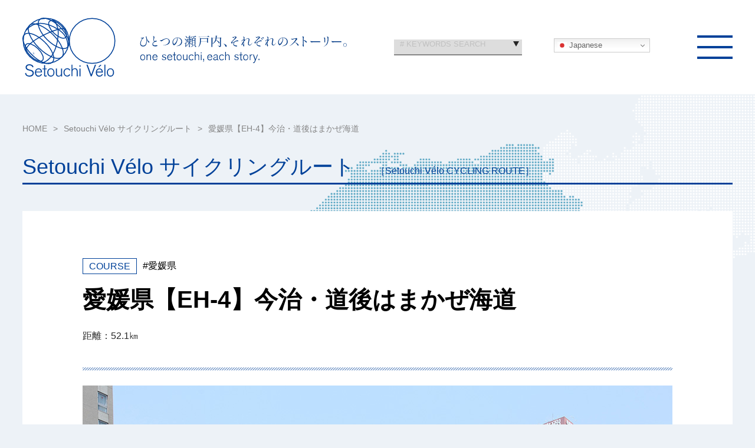

--- FILE ---
content_type: text/html; charset=utf-8
request_url: https://platinumaps.jp/maps/setouchi-velo?category=EH-4
body_size: 56203
content:
<!doctype html><html lang="en"><head><meta charset="UTF-8"><meta http-equiv="X-UA-Compatible" content="IE=edge,chrome=1"><meta name="viewport" content="width=device-width,initial-scale=1.0,minimum-scale=1.0,maximum-scale=1.0,user-scalable=no"><meta name="format-detection" content="telephone=no"><title>Setouchi Veloマップ | プラチナマップ</title><link rel="icon" href="/map/images/favicon.png" type="image/png" sizes="16x16 " /><link rel="canonical" href="https://platinumaps.jp/maps/setouchi-velo?culture=ja" /><link rel="alternate" href="https://platinumaps.jp/maps/setouchi-velo?culture=ja" hreflang="ja" /><link rel="alternate" href="https://platinumaps.jp/maps/setouchi-velo" hreflang="x-default" /><meta property="og:title" content="Setouchi Veloマップ | プラチナマップ" /><meta property="og:type" content="article" /><meta property="og:url" content="https://platinumaps.jp/maps/setouchi-velo?culture=ja" /><meta property="og:locale" content="ja_JP" /><meta property="og:locale:alternate" content="ja_JP" /><meta property="og:site_name" content="プラチナマップ | platinumaps.jp - Platinumaps" /><meta property="fb:app_id" content="1191085534402436" /><meta name="twitter:card" content="summary_large_image"><meta name="twitter:title" content="Setouchi Veloマップ | プラチナマップ"><meta name="apple-mobile-web-app-capable" content="no" /><meta name="apple-mobile-web-app-status-bar-style" content="black-translucent"/><meta name="apple-mobile-web-app-title" content="Setouchi Veloマップ | プラチナマップ" /><link rel="apple-touch-icon" sizes="180x180" href="/map/images/appicon.png" /><meta name="theme-color" content="#303F9F"><style>:root {--mapthemecolor: #303F9F;--maptextcolor: #ffffff;--mapsubcolor: #303F9F;}</style><script>window.paceOptions = {ajax: false,elements: {selectors: ["#map-load-complete-flag"]},eventLag: false,restartOnPushState: false,};</script>
<link rel="prefetch" href="/map/images/platinumaps_loading.webp" as="image">
<link rel="prefetch" href="/map/images/metamap_loading.webp" as="image">
<link rel="prefetch" href="/map/images/platinarally_loading.webp" as="image">
<link href="/map/lib/pace/map-preloader.css?v=GLFfgj9PXXVzE9Gz8unlhrv2fRYPmlRXqzZLx-IDu_8" rel="stylesheet" />
<script src="/map/lib/pace/pace.min.js?v=gqd7YTjg_BtfqWSwsJOvndl0Bxc8gFImLEkXQT8-qj0"></script>
<script async src="https://www.googletagmanager.com/gtag/js?id=G-CBPEHZ0MSC"></script><script>window.dataLayer = window.dataLayer || [];function gtag() { dataLayer.push(arguments); }gtag('js', new Date());gtag('set', { 'user_id': 'ee375990-9855-4c35-ad39-a295e2b67923' });gtag('config', 'G-CBPEHZ0MSC', { cookie_flags: 'SameSite=None;Secure' });</script><link href="/map/lib/maplibre/5.6.0/maplibre-gl.css?v=eSrJl9z2rm9kPrTi3uRjDIXnBWUmvY-4X_6Dxn1sQbQ" rel="stylesheet" /><link href="/map/lib/slick-carousel/1.9.0/slick.min.css" rel="stylesheet" /><link href="/map/lib/fancybox/jquery.fancybox.min.css?v=5yrE3ZX38R20LqA_1Mvh3KHJWG1HJF42qtZlRtGGRgE" rel="stylesheet"><link href="/map/lib/tooltipster/tooltipster.bundle.min.css" rel="stylesheet" type="text/css"><link href="/map/lib/switchery/switchery.min.css?v=2kJr1Z0C1y5z0jnhr_mCu46J3R6Uud-qCQHA39i1eYo" rel="stylesheet"><link href="/map/lib/vue-html-editor/HtmlEditorRuntime.css?v=7o6uZFFkuD6ZIXdvWYHvbil_BhV0a1XmUvOgGZvFenk" rel="stylesheet" /><link href="/map/css/platinumaps.css?v=7Sw7JQc6Eizatl00WHmOeDxGeQN0ME5WB7JX9vbRhrk" rel="stylesheet"><link href="/map/css/loaders.min.css?v=E6UEhGeRM04huhrG1OtO03B9cDN2mazW_LVvUUCPNmk" rel="stylesheet"><link rel="stylesheet" type="text/css" href="//fonts.googleapis.com/css?family=Open+Sans" /><link href="/common/lib/simplebar/simplebar.min.css" rel="stylesheet" type="text/css"></head><body style="" class="apply-theme-color"><div class="map"><div class="map__body  -notspotselected" data-locale="en"><div class="map__impl"></div><div class="map__trolleyroutecard"></div><div id="vueapp" style="display: none;"></div><div id="js-map-instruction"></div><div id="loader"><div class="loader__spinnerwrapper"><span class="loader__spinner"></span></div></div><div class="map__tooltip"><div class="tooltip__text"></div><div class="tooltip__pictgrams"><ul class="pictgrams"></ul></div></div><div class="map__preloader -platinumaps "><div class="map__preloader-before"><div class="map__preloader-logo"><img src="/map/images/platinumaps_loading.webp" alt=""></div></div><div class="map__preloader-after"></div></div><script type="text/x-template" id="mapicontemplate"><div class="popup__container popup__mapicon"><div class="popup__bubbleanchor"><div class="popup__bubble"></div></div></div></script><script type="text/x-template" id="areamarkertemplate"><div class="popup__container -area"><div class="popup__bubbleanchor"><div class="popup__bubble"><div class="popup__count"></div><div class="popup__icon"><div class="popup__iconimage"></div></div><div class="popup__title"></div></div></div></div></script><script type="text/x-template" id="popupcentertextstemplate"><div class="popup__texts"><div class="popup__title"></div><div class="popup__address"></div></div></script><script type="text/x-template" id="pictgramtemplate"><li class="pictgram" title="${title}"><div class="pictgram__image"><img src="${url}" /><div class="pictgram__title">${title}</div></div></li></script><script type="text/x-template" id="multibannertemplate"><div class="carousel"><div class="banner -w460h250"><div class="banner__content -stripe"><div class="carousel__items"><div class="carousel__item -active"></div></div></div></div></div></script><script type="text/x-template" id="singlebannertemplate"><div class="banner -w460h250"><div class="banner__content -stripe"><div class="detail__bannerimg"></div></div></div></script><script type="text/x-template" id="markerbannertemplate"><div class="banner -markerbanner"><div class="banner__content"><div class="detail__bannerimg"></div></div></div></script><script type="text/x-template" id="signageplacemarkertemplate"><div class="popup__container"><div class="popup__bubbleanchor"><div class="popup__bubble"></div></div><div class="popup__bubbletitle -transparent"></div></div></script><script type="text/x-template" id="youtubebannertemplate"><div class="youtubebanner"><div class="youtubebanner__viewport"><div class="youtubebanner__video"><div class="youtubebanner__originalaspectwrapper -w460h250"><div class="youtubebanner__originalaspectcontent"><div class="youtubebanner__playeraspect -w460h250"><div class="youtubebanner__crop"><div name="youtubebanner"></div></div></div></div></div></div><div class="videocover"></div></div></div></script><script type="text/x-template" id="trolleyroutecardtemplate"><div class="routepopup"><div class="routepopup__vline"></div><div class="routepopup__providerlogo"></div><div class="routepopup__name"></div><div class="routepopup__infotext"></div><div class="routepopup__footer"><div class="routepopup__buttons"><div class="btn -white -small routepopup__timeschedule">時刻表</div><div class="btn -white -small routepopup__howtouse">乗車方法</div></div></div><div class="routepopup__close"><svg viewBox="0 0 12 12"><g><line x1="1" y1="11" x2="11" y2="1" stroke="currentColor" /><line x1="1" y1="1" x2="11" y2="11" stroke="currentColor" /></g></svg></div></div></script><script type="text/x-template" id="mapboxstoppopuptemplate"><div class="stopinfo"><div class="stopinfo__vline"></div><div class="stopinfo__stop"><div class="stopinfo__stopplatformcode"></div><div class="stopinfo__stopname"></div></div><div class="stopinfo__route"><div class="stopinfo__routeshortname"></div><div class="stopinfo__tripheadsign"></div></div><div class="stopinfo__outofservice">Out Of Service</div><table class="stopinfo__departures "><tdoby><tr class="stopinfo__departure"><td class="stopinfo__departurelabel"></td><td> : </td><td><span></span></td><td class="stopinfo__departuretimerel"></td></tr><tr class="stopinfo__departure"><td class="stopinfo__departurelabel"></td><td> : </td><td><span></span></td><td class="stopinfo__departuretimerel"></td></tr></tdoby></table><div class="stopinfo__actions"><div class="stopinfo__actionitem stopinfo__url waves-effect"></div><div class="stopinfo__actionitem stopinfo__timetable waves-effect"></div><div class="stopinfo__actionitem stopinfo__navigation waves-effect"></div></div><div class="stopinfo__close"><svg viewBox="0 0 12 12"><g><line x1="1" y1="11" x2="11" y2="1" stroke="currentColor" /><line x1="1" y1="1" x2="11" y2="11" stroke="currentColor" /></g></svg></div></div></script><script type="text/x-template" id="stamprallyspotrewardtemplate"><div class="stamprallyspotreward"><div class="stamprallyspotreward__card"><div class="stamprallyspotreward__banner"><div class="stamprallyspotreward__bannerimage"></div></div><div class="stamprallyspotreward__body"><div class="stamprallyspotreward__title bold"></div><div class="stamprallyspotreward__description"></div><div class="stamprallyspotreward__usage"></div></div><div class="stamprallyspotreward__buttons"><div class="stamprallyspotreward__button waves-light"></div></div><div class="stamprallyspotreward__footer"><div class="-remainingstamps"></div><div class="-notice"></div></div></div></div></script><script type="text/template" id="js-map-instruction-template"><div class="map__instructionmsg"><div class="map__msg -scrollzoom -en">Use <span class="-mac">&#x2318;</span><span class="-win">Ctrl</span> + scroll to zoom the map</div><div class="map__msg -scrollzoom -ja">地図をズームするには、<span class="-mac">&#x2318;</span><span class="-win">Ctrl</span>キーを押しながらスクロールしてください</div><div class="map__msg -pangesture -en">Use two fingers to move the map</div><div class="map__msg -pangesture -ja">地図を移動させるには、<br class="-sp" />指２本で操作します</div></div></script></div></div><script src="/map/lib/modernizr/modernizr-custom.min.js"></script><script src="/common/lib/jquery/2.2.4/jquery.min.js?v=BbhdlvQf_xTY9gja0Dq3HiwQF8LaCRTXxZKRutelT44"></script><script src="/map/lib/tooltipster/tooltipster.bundle.min.js"></script><script src="/map/lib/qrcodejs/qrcode.min.js"></script><script src="/common/lib/moment/moment-with-locales.min.js?v=AdQN98MVZs44Eq2yTwtoKufhnU-uZ7v2kXnD5vqzZVo"></script><script src="/common/lib/moment-timezone/moment-timezone-with-data-10-year-range.min.js?v=5j2wdvmBBX68LIdZBfPvdhFwVASbI_Ty2FCBhpeMGA0"></script>
<script src="/map/lib/kdbush/kdbush.min.js?v=p6YsRaUvb-Fdo7y7sq6WqvjmytaNu3m3WKhMi22w4K8"></script><script src="/common/lib/simplebar/simplebar.min.js"></script><script src="/map/js/nfc-bridge.min.js?v=2MfsjsmR-dD4wUJ33mzax_h3ex65NnnZ7s6pHCu86BI"></script><script src="/map/lib/maplibre/5.6.0/maplibre-gl.js?v=gaRP577eNYDP1e1qkymKxuzK6JcZeYu5cyws_EnjZkM"></script><script src="/map/lib/fancybox/jquery.fancybox.min.js?v=ULR2qlEu6WigJY4xQsDsJeW76e9tEE2EWjnKEQ-0L8Q"></script><script src="/map/lib/slick-carousel/1.9.0/slick.min.js?v=NXRS8qVcmZ3dOv3LziwznUHPegFhPZ1F_4inU7uC8h0"></script><script src="/map/lib/switchery/switchery.min.js?v=HdHZvV_2SuCVOBa2Es5QyzL2ohv_OaTm0qmu76KR-gs"></script><script src="/common/lib/es6-promise/es6-promise.auto.min.js?v=SeBqRr2efUwwS_YaTgQ6KIOiMJPZ7nHndT6tmkMmDLk"></script><script>window.__bootOptions = {"isMapManager":false,"useSpotRating":false,"useUserProfile":false,"useSpotComment":false,"useParkingService":false,"useBaggageService":false,"isMapPreview":false,"useSharePoint":true,"useNoTextingWarning":false,"disableMarkerMinZoomExceptAllCategory":false,"useMetaPin":false,"useMarkerTooltipTextInput":false,"isExternalDataSource":false,"useSpotRatingRanking":false,"useSpotBookmarkRanking":false,"useSpotLikeRanking":false,"useSpotPvRanking":false,"useSpotRanking":false,"useOutdoorDirection":false,"useStampRallyAvailabilityPeriodForSpot":false,"useStampRallyStampTypesCombination":false,"useCustomDomainQrCode":false,"useParkingDirection":false,"useSpotAddress":true,"useRogaining":false,"useIncrementalSearch":false,"useMapGridLine":false,"useAudioGuide":false,"useSpotQrCode":true,"useBeacon":false,"useDirectionZoning":false,"useFloorContextMenu":false,"useGraphicMapArea":false,"useCrossAreaLink":false,"useSpotDetailMapInteraction":true,"useStreetViewButton":false,"useSpotSearchApi":false,"useLineMiniApp":false,"disablePitchGesture":false,"disableRotationGesture":false,"useAutoBearingByFloor":false,"useAutoCenteringByFloor":false,"useCategoryShapeDescriptionHtml":true,"useGtfsRealTime":false,"useBikeShare":false,"useTransferMaps":false,"useBusStopList":false,"isSignageMode":false,"useStampRallyTermsVersion":false,"hideGroupRankingMember":false,"hidePersonalRanking":false,"useCouponLinkNomachiStatus":false,"useNomachi":false,"useCustomPropertyGpsCheckinRewardUrl":false,"useGpsValidationLogs":false,"useMapReview":false,"useLargeDirectionButton":false,"useListMarkerListSection":false,"useMapSymbolLayer":false,"isInitialSpotInvalid":false,"useSpotDescriptionHtml":true,"useTrafficLayer":false,"useSpotGpsAcceptableRange":false,"useGraphicMapToggle":false,"useFaceRecognitionOptIn":false,"useFaceRecognition":false,"hideMapLogo":false,"hideFullscreenUi":false,"hideCategoryUi":false,"hideZoomUi":false,"usePerSpotBannerAspectHeightRate":false,"useScaleControl":false,"useSwitchGraphicMapMode":false,"useDirectionWithDynamicEdge":false,"useDirectionFromCurrentLocation":false,"useMapIconBookmark":false,"useMapIconList":false,"useMapIconDirection":false,"useGraphicMapDirectionEstimateTime":false,"useGraphicMapDirectionEdgeMarker":false,"useDirectionModeDriving":false,"useDirectionModeCycling":false,"useDirectionModeUniversal":false,"useGraphicMapDirection":false,"useListDescription":false,"useSpotLogo":false,"isFloorMode":false,"useFloorMode":false,"useCustomerFeedbacks":true,"useSpotBookmark":false,"useSpotReaction":true,"useSpotShare":true,"useWaitingTime":false,"useSpotNavigation":true,"useTinyMarker":false,"useListMarker":false,"restoreMapCenterAfterSpotDetailClose":false,"showSpotUpdatedAtOnDetail":false,"useAutopilot":false,"useInfographics":false,"useLocaleSwitcher":false,"useAccessKey":false,"isKioskMode":false,"useStampRallyRewardBothStampPoint":false,"useSpotTitleSizeOffset":false,"useSpotTitleMultiLine":false,"useCityMaster":false,"useCategoryActivation":false,"restrictFeaturesOnlyForApp":false,"isAppMode":false,"useSpotGroup":false,"useSpotBannerAspectRate":false,"disableZoomOnPoiMarkerClick":false,"useCategoryOverride":false,"isCategoryFiltered":false,"useParallelStampRally":false,"useAuthentication":false,"isMasterPageFooterLogoVisible":true,"useShowMapButton":true,"useDistanceCounter":true,"useSpotList":true,"useWeather":false,"useBookmark":false,"useVrVideoBanner":false,"poiEditMode":false,"useBearingIndicator":false,"useSpotComplex":true,"useSmallCategoryPanel":false,"useRasterImageLayer":false,"useGraphicMapTimer":false,"useGraphicMaps":false,"isLargePictgram":false,"useRoulette":false,"useSpotMarkup":false,"useRootPathForMap":false,"useCategoryCenter":true,"useCo2Status":false,"hideCrowdStatusMarkup":false,"hideSpotBannerAiCameraCaption":false,"useCrowdStatusBehavior":false,"useCrowdStatusSensor":false,"useCrowdStatus":false,"useCustomButton":true,"useSnsLink":true,"isInAppBrowser":false,"useCouponAuthentication":false,"useGouponGps":false,"useCouponUsageValidation":false,"useCouponGroup":false,"useCoupon":false,"hasStampRallyExternalCheckins":false,"hideStampRallyKeywordLength":false,"useStampRallyBannerFit":true,"useStampRallyTermsOpenLink":false,"useStampRallySpotOrder":false,"canDirectStamprallyCheckin":false,"isStampRallyCheckinButtonVisible":true,"useStampRallyRewardSortOrder":true,"useStampRallySpotsMinimum":false,"useStampRallyRewardMaxUseCountForAllUsers":false,"useStampRallyMemberAttribute":false,"useStampRallyIntegrationQrCode":false,"useStampRallyMaxCheckinsForSpotGroups":false,"useMultipleStampRally":false,"useStampRallyEndMessage":true,"useMapStampRallyMode":false,"useStampRally":false,"useWrapCategoryPanel":false,"useCategoryHorizontally":false,"useSpotMenu":true,"useRoute":false,"useStopNavigation":false,"useShowOnlyStopIcon":false,"useStopIcon":false,"useStop":false,"useAubitCrowdStatus":false,"useAubitTester":false,"usePeopleCounter":false,"useAubit":false,"useDynamicCategoryMenu":false,"useCategoryMultiselect":false,"useCategoryMenu":false,"useSpotEventDates":false,"useEvent":false,"useSpotEffectivePeriod":true,"useCustomProperty":true,"useCategoryImageMarker":false,"useList":false,"useCollisionCluster":true,"useAreaCluster":false,"useDarkMode":false,"useSubCategory":true,"useDrawerMenu":false,"useFloatingTabBarCustomPageIcon":true,"useFloatingTabBarPcList":false,"useFloatingTabBar":true,"disablePictgrams":false,"useIframeData":false,"useSearch":true,"useGps":true,"useOpenLayers":false,"powerPreference":0,"tagFilterType":0,"spotListActionButtonType":0,"directionResultMarkerVisibility":0,"gpsValidationMaxRetryCount":2,"crowdStatusValidHours":3,"spotCodeLength":0,"stampRallyKeywordLength":5,"categoryImageMarkerDefaultIconType":0,"listSectionItemSortBy":0,"rogainingEventId":0,"previewSpotId":0,"floorMapMinZoom":0,"markerTooltipMinZoom":0,"spotBannerAspectHeightRate":0,"spotListDefaultCategoryMasterId":0,"pitch":0,"bearing":0,"shapeMinZoom":0,"stopIconMinZoom":14,"stopMinZoom":13,"zoomSp":8,"zoom":8,"mapId":738,"eventHubContext":{"sas":"SharedAccessSignature sr=https%3a%2f%2fplatinumaps.servicebus.windows.net%2fevents%2fpublishers%2f10584bcb-bcd9-43f9-a886-8b1ee17df97b%2fmessages&sig=BJmZ9oMxRf75B7oesHLt2aJ7gy0RPpU1T1Fv9PmMTHM%3d&se=1771287551&skn=BrowserSendPolicy","uri":"https://platinumaps-proxy.azurewebsites.net/eventhubs/events/publishers/10584bcb-bcd9-43f9-a886-8b1ee17df97b/messages"},"area":{"west":0,"east":0,"south":0,"north":0},"center":{"lng":133.669073,"lat":34.245245,"googleMapPlaceId":"","googleMapDestination":null,"thumbUri":null,"address":null,"title":"Setouchi Veloマップ"},"store":{"thumbUri":null},"css":{"fontColor":"#ffffff","fontFamily":null},"floatingTabBarListIcon":{"highlight":null,"normal":null},"floatingTabBarOptions":{"useFixedMenu":false,"useSearchMode":true,"atMiddleZoom":16,"floatingTabBarColor":null,"categorySelectStyle":"Floating"},"mapCategories":[{"isMapIconExclusive":false,"disableCollisionCluster":false,"hasChild":true,"isLink":false,"isStampRally":false,"isActivationRequired":false,"isHidden":false,"useMapCenter":true,"isRecommended":false,"isAll":true,"specialCategoryType":0,"mapTransferMarkerId":0,"parentCategoryId":0,"categoryId":25841,"categoryKey":175785200,"location":{"lng":null,"lat":null},"shapes":[{"shapeOnly":false,"useDescriptionHtml":false,"isCategoryCallout":false,"lineClamp":0,"calloutVisibleTime":0,"dashSpace":0,"dashLength":0,"lineWidth":3,"opacity":1,"categoryShapeId":396,"shape":["https://platinumaps.blob.core.windows.net/maps/738/category/25722/shapes/2d415871-c82d-4d60-a7e2-0f0fce47e90c.geojson"],"lineStyle":"solid","url":null,"textColor":null,"color":"#1e88e5","descriptionHtml":null,"description":"距離：150km\r\n岩屋港～岩屋港\r\nhttps://setouchivelo.jp/route/route-66/","name":"兵庫県【HG-1】アワイチ","key":"course-396"},{"shapeOnly":false,"useDescriptionHtml":false,"isCategoryCallout":false,"lineClamp":0,"calloutVisibleTime":0,"dashSpace":0,"dashLength":0,"lineWidth":3,"opacity":1,"categoryShapeId":397,"shape":["https://platinumaps.blob.core.windows.net/maps/738/category/25724/shapes/7bc143dc-4405-466f-8202-070771c160d9.geojson"],"lineStyle":"solid","url":null,"textColor":null,"color":"#1e88e5","descriptionHtml":null,"description":"距離：58km\r\nJR甲子園口駅～JR神戸駅、阪神・阪急高速神戸駅\r\nhttps://setouchivelo.jp/route/route-73/","name":"兵庫県【HG-2】武庫川·六甲山ヒルクライムルート","key":"course-397"},{"shapeOnly":false,"useDescriptionHtml":false,"isCategoryCallout":false,"lineClamp":0,"calloutVisibleTime":0,"dashSpace":0,"dashLength":0,"lineWidth":3,"opacity":1,"categoryShapeId":398,"shape":["https://platinumaps.blob.core.windows.net/maps/738/category/25725/shapes/6f83a4f7-2a10-476d-bcbd-d0c35bd025d8.geojson"],"lineStyle":"solid","url":null,"textColor":null,"color":"#1e88e5","descriptionHtml":null,"description":"距離：156km\r\n兵庫県立西猪名公園～兵庫県立西猪名公園\r\nhttps://setouchivelo.jp/route/route-76/","name":"兵庫県【HG-3】北摂里山周回コース","key":"course-398"},{"shapeOnly":false,"useDescriptionHtml":false,"isCategoryCallout":false,"lineClamp":5,"calloutVisibleTime":0,"dashSpace":0,"dashLength":0,"lineWidth":3,"opacity":1,"categoryShapeId":399,"shape":["https://platinumaps.blob.core.windows.net/maps/738/courses/399/a9f24211-e8fe-417d-8442-6b537faee3f0.geojson.gz"],"lineStyle":"solid","url":null,"textColor":null,"color":"#1e88e5","descriptionHtml":null,"description":"距離：237km\r\nJR加古川駅～JR明石駅\r\nhttps://setouchivelo.jp/route/route-79/","name":"兵庫県【HG-4】はりまの里スーパーロングライドコース","key":"course-399"},{"shapeOnly":false,"useDescriptionHtml":false,"isCategoryCallout":false,"lineClamp":0,"calloutVisibleTime":0,"dashSpace":0,"dashLength":0,"lineWidth":3,"opacity":1,"categoryShapeId":400,"shape":["https://platinumaps.blob.core.windows.net/maps/738/category/25727/shapes/f7abfeaf-919f-451c-b833-41e67d9df254.geojson"],"lineStyle":"solid","url":null,"textColor":null,"color":"#1e88e5","descriptionHtml":null,"description":"距離：106km\r\nJR姫路駅～JR姫路駅\r\nhttps://setouchivelo.jp/route/route-82/","name":"兵庫県【HG-5】銀の馬車道周遊ルート","key":"course-400"},{"shapeOnly":false,"useDescriptionHtml":false,"isCategoryCallout":false,"lineClamp":0,"calloutVisibleTime":0,"dashSpace":0,"dashLength":0,"lineWidth":3,"opacity":1,"categoryShapeId":401,"shape":["https://platinumaps.blob.core.windows.net/maps/738/category/25728/shapes/51d679e9-417f-499b-954a-2dba333eee3d.geojson"],"lineStyle":"solid","url":null,"textColor":null,"color":"#1e88e5","descriptionHtml":null,"description":"距離：116km\r\n生野銀山～生野銀山\r\nhttps://setouchivelo.jp/route/route-85/","name":"兵庫県【HG-6】鉱石の道周遊ルート","key":"course-401"},{"shapeOnly":false,"useDescriptionHtml":false,"isCategoryCallout":false,"lineClamp":0,"calloutVisibleTime":0,"dashSpace":0,"dashLength":0,"lineWidth":3,"opacity":1,"categoryShapeId":402,"shape":["https://platinumaps.blob.core.windows.net/maps/738/category/25729/shapes/cac6cef9-3941-44ba-8337-6e98932bba8a.geojson"],"lineStyle":"solid","url":null,"textColor":null,"color":"#1e88e5","descriptionHtml":null,"description":"距離：172km\r\n相生ポート公園～相生ポート公園\r\nhttps://setouchivelo.jp/route/route-88/","name":"兵庫県【HG-7】ぐるっと西はりま","key":"course-402"},{"shapeOnly":false,"useDescriptionHtml":false,"isCategoryCallout":false,"lineClamp":5,"calloutVisibleTime":0,"dashSpace":0,"dashLength":0,"lineWidth":3,"opacity":1,"categoryShapeId":403,"shape":["https://platinumaps.blob.core.windows.net/maps/738/courses/403/8973a536-8642-4c03-bf16-7aedd70d1be3.geojson.gz"],"lineStyle":"solid","url":null,"textColor":null,"color":"#1e88e5","descriptionHtml":null,"description":"距離：120km\r\nJR城崎温泉駅～JR城崎温泉駅\r\nhttps://setouchivelo.jp/route/route-91/","name":"兵庫県【HG-8】コウノトリチャレンジライドルート","key":"course-403"},{"shapeOnly":false,"useDescriptionHtml":false,"isCategoryCallout":false,"lineClamp":0,"calloutVisibleTime":0,"dashSpace":0,"dashLength":0,"lineWidth":3,"opacity":1,"categoryShapeId":404,"shape":["https://platinumaps.blob.core.windows.net/maps/738/category/25731/shapes/7a238ae1-3726-4833-b1f9-26fe3f01e398.geojson"],"lineStyle":"solid","url":null,"textColor":null,"color":"#1e88e5","descriptionHtml":null,"description":"距離：200km\r\n兵庫県立並木道中央公園～兵庫県立並木道中央公園\r\nhttps://setouchivelo.jp/route/route-107/","name":"兵庫県【HG-9】兵庫丹波チャレンジ 200","key":"course-404"},{"shapeOnly":false,"useDescriptionHtml":false,"isCategoryCallout":false,"lineClamp":0,"calloutVisibleTime":0,"dashSpace":0,"dashLength":0,"lineWidth":4,"opacity":1,"categoryShapeId":405,"shape":["https://platinumaps.blob.core.windows.net/maps/738/category/25732/shapes/06b07157-79bc-4b92-b775-5779e3f32e26.geojson"],"lineStyle":"solid","url":null,"textColor":null,"color":"#1e88e5","descriptionHtml":null,"description":"距離：13km\r\nJR香住駅～JR餘部駅\r\nhttps://setouchivelo.jp/route/route-110/","name":"兵庫県【HG-10】兵庫サイクルツーリズム（但馬地区ルート）","key":"course-405"},{"shapeOnly":false,"useDescriptionHtml":false,"isCategoryCallout":false,"lineClamp":0,"calloutVisibleTime":0,"dashSpace":0,"dashLength":0,"lineWidth":3,"opacity":1,"categoryShapeId":406,"shape":["https://platinumaps.blob.core.windows.net/maps/738/category/25733/shapes/a4ffe3b3-2dd6-4201-940a-23e60db5d94f.geojson"],"lineStyle":"solid","url":null,"textColor":null,"color":"#1e88e5","descriptionHtml":null,"description":"距離：36.1km\r\nJR篠山口駅～JR篠山口駅\r\nhttps://setouchivelo.jp/route/route-113/","name":"兵庫県【HG-11】兵庫サイクルツーリズム（丹波地区ルート）","key":"course-406"},{"shapeOnly":false,"useDescriptionHtml":false,"isCategoryCallout":false,"lineClamp":0,"calloutVisibleTime":0,"dashSpace":0,"dashLength":0,"lineWidth":3,"opacity":1,"categoryShapeId":407,"shape":["https://platinumaps.blob.core.windows.net/maps/738/category/25734/shapes/470c929c-4db4-4053-bf38-2f0e7d9b027e.geojson"],"lineStyle":"solid","url":null,"textColor":null,"color":"#1e88e5","descriptionHtml":null,"description":"距離：15.7km\r\nJR武田尾駅～JR武田尾駅\r\nhttps://setouchivelo.jp/route/route-116/","name":"兵庫県【HG-12】兵庫サイクルツーリズム（神戸・阪神地区ルート）","key":"course-407"},{"shapeOnly":false,"useDescriptionHtml":false,"isCategoryCallout":false,"lineClamp":0,"calloutVisibleTime":0,"dashSpace":0,"dashLength":0,"lineWidth":3,"opacity":1,"categoryShapeId":408,"shape":["https://platinumaps.blob.core.windows.net/maps/738/category/25735/shapes/1772f433-7b1f-4aed-91de-939df75b6d57.geojson"],"lineStyle":"solid","url":null,"textColor":null,"color":"#1e88e5","descriptionHtml":null,"description":"距離：36.6km\r\nJR竜野駅～JR相生駅\r\nhttps://setouchivelo.jp/route/route-119/","name":"兵庫県【HG-13】兵庫サイクルツーリズム（播磨地区ルート/海と絶景の道）","key":"course-408"},{"shapeOnly":false,"useDescriptionHtml":false,"isCategoryCallout":false,"lineClamp":0,"calloutVisibleTime":0,"dashSpace":0,"dashLength":0,"lineWidth":3,"opacity":1,"categoryShapeId":409,"shape":["https://platinumaps.blob.core.windows.net/maps/738/category/25736/shapes/dec832a3-f99b-4cc2-8d17-3a679560c1cc.geojson"],"lineStyle":"solid","url":null,"textColor":null,"color":"#1e88e5","descriptionHtml":null,"description":"距離：16.4km\r\nJR作用駅～JR平福駅\r\nhttps://setouchivelo.jp/route/route-122/","name":"兵庫県【HG-14】兵庫サイクルツーリズム（播磨地区ルート/宿場町風情を楽しむ）","key":"course-409"},{"shapeOnly":false,"useDescriptionHtml":false,"isCategoryCallout":false,"lineClamp":0,"calloutVisibleTime":0,"dashSpace":0,"dashLength":0,"lineWidth":3,"opacity":1,"categoryShapeId":410,"shape":["https://platinumaps.blob.core.windows.net/maps/738/category/25737/shapes/6b9d8513-f23b-4e7f-ab1e-009d0407f25e.geojson"],"lineStyle":"solid","url":null,"textColor":null,"color":"#1e88e5","descriptionHtml":null,"description":"距離：13.5km\r\n元カフェ・ノマド村～伊弉諾神宮\r\nhttps://setouchivelo.jp/route/route-126/","name":"兵庫県【HG-15】兵庫サイクルツーリズム（淡路地区ルート）","key":"course-410"},{"shapeOnly":false,"useDescriptionHtml":false,"isCategoryCallout":false,"lineClamp":0,"calloutVisibleTime":0,"dashSpace":0,"dashLength":0,"lineWidth":3,"opacity":1,"categoryShapeId":411,"shape":["https://platinumaps.blob.core.windows.net/maps/738/category/25738/shapes/b89869a0-5250-4824-a0f5-3af1e82cd6a2.geojson"],"lineStyle":"solid","url":null,"textColor":null,"color":"#1e88e5","descriptionHtml":null,"description":"距離：42.3㎞\r\nhttps://setouchivelo.jp/route/route-519/","name":"兵庫県【HG-16】ＡＳＡトライアングルコース（海）南あわじ市","key":"course-411"},{"shapeOnly":false,"useDescriptionHtml":false,"isCategoryCallout":false,"lineClamp":0,"calloutVisibleTime":0,"dashSpace":0,"dashLength":0,"lineWidth":3,"opacity":1,"categoryShapeId":412,"shape":["https://platinumaps.blob.core.windows.net/maps/738/category/25739/shapes/215b707a-92c7-4707-b690-c54bd4351d8c.geojson"],"lineStyle":"solid","url":null,"textColor":null,"color":"#1e88e5","descriptionHtml":null,"description":"距離：約22㎞\r\nhttps://setouchivelo.jp/route/route-522/","name":"兵庫県【HG-17】南あわじ市コース（短距離コース）","key":"course-412"},{"shapeOnly":false,"useDescriptionHtml":false,"isCategoryCallout":false,"lineClamp":0,"calloutVisibleTime":0,"dashSpace":0,"dashLength":0,"lineWidth":3,"opacity":1,"categoryShapeId":413,"shape":["https://platinumaps.blob.core.windows.net/maps/738/category/25740/shapes/5f18ca1f-6f89-4df1-b6d5-2a8a02e618ee.geojson"],"lineStyle":"solid","url":null,"textColor":null,"color":"#1e88e5","descriptionHtml":null,"description":"距離：約40㎞\r\nhttps://setouchivelo.jp/route/route-516/","name":"兵庫県【HG-18】南あわじ市コース（中距離コース）","key":"course-413"},{"shapeOnly":false,"useDescriptionHtml":false,"isCategoryCallout":false,"lineClamp":0,"calloutVisibleTime":0,"dashSpace":0,"dashLength":0,"lineWidth":3,"opacity":1,"categoryShapeId":414,"shape":["https://platinumaps.blob.core.windows.net/maps/738/category/25741/shapes/2e75d5cc-d8f1-44b9-87c6-33bbb9fa5ee9.geojson"],"lineStyle":"solid","url":null,"textColor":null,"color":"#1e88e5","descriptionHtml":null,"description":"距離：約62㎞\r\nhttps://setouchivelo.jp/route/route-527/","name":"兵庫県【HG-19】南あわじ市コース（長距離コース）","key":"course-414"},{"shapeOnly":false,"useDescriptionHtml":false,"isCategoryCallout":false,"lineClamp":0,"calloutVisibleTime":0,"dashSpace":0,"dashLength":0,"lineWidth":4,"opacity":1,"categoryShapeId":415,"shape":["https://platinumaps.blob.core.windows.net/maps/738/category/25742/shapes/77bc897d-7e74-482e-a2dd-2f9aa4af04b7.geojson"],"lineStyle":"solid","url":null,"textColor":null,"color":"#1e88e5","descriptionHtml":null,"description":"距離：19.3km\r\nhttps://setouchivelo.jp/route/route-544/","name":"兵庫県【HG-20】神出山田自転車道","key":"course-415"},{"shapeOnly":false,"useDescriptionHtml":false,"isCategoryCallout":false,"lineClamp":0,"calloutVisibleTime":0,"dashSpace":0,"dashLength":0,"lineWidth":3,"opacity":1,"categoryShapeId":449,"shape":["https://platinumaps.blob.core.windows.net/maps/738/category/25786/shapes/2bfc8122-48e5-4eea-9305-50d1b2128e3e.geojson"],"lineStyle":"solid","url":null,"textColor":null,"color":"#7b1fa2","descriptionHtml":null,"description":"距離：90km\r\n美観地区～美観地区\r\nhttps://setouchivelo.jp/route/route-100/","name":"岡山県【OY-１】倉敷・玉野シーサイドルート","key":"course-449"},{"shapeOnly":false,"useDescriptionHtml":false,"isCategoryCallout":false,"lineClamp":0,"calloutVisibleTime":0,"dashSpace":0,"dashLength":0,"lineWidth":3,"opacity":1,"categoryShapeId":450,"shape":["https://platinumaps.blob.core.windows.net/maps/738/courses/450/26c16248-ce49-4748-b991-a22a13e7ea74.geojson.gz"],"lineStyle":"solid","url":null,"textColor":null,"color":"#7b1fa2","descriptionHtml":null,"description":"距離：108km\r\n道の駅 笠岡ベイファーム～道の駅 笠岡ベイファーム\r\nhttps://setouchivelo.jp/route/route-103/","name":"岡山県【OY-２】備中ぐるり歴史探訪ルート","key":"course-450"},{"shapeOnly":false,"useDescriptionHtml":false,"isCategoryCallout":false,"lineClamp":0,"calloutVisibleTime":0,"dashSpace":0,"dashLength":0,"lineWidth":2,"opacity":1,"categoryShapeId":451,"shape":["https://platinumaps.blob.core.windows.net/maps/738/category/25788/shapes/33641d55-7525-45ab-9542-e5aced53614a.geojson"],"lineStyle":"solid","url":null,"textColor":null,"color":"#7b1fa2","descriptionHtml":null,"description":"距離：83km\r\n井倉洞上部山間～井倉洞上部山間\r\nhttps://setouchivelo.jp/route/route-146/","name":"岡山県【OY-３】奥吉備やまびこルート","key":"course-451"},{"shapeOnly":false,"useDescriptionHtml":false,"isCategoryCallout":false,"lineClamp":0,"calloutVisibleTime":0,"dashSpace":0,"dashLength":0,"lineWidth":3,"opacity":1,"categoryShapeId":452,"shape":["https://platinumaps.blob.core.windows.net/maps/738/category/25789/shapes/0eedef91-b86f-4dc5-8a78-8e41e5e6641f.geojson"],"lineStyle":"solid","url":null,"textColor":null,"color":"#7b1fa2","descriptionHtml":null,"description":"距離：100km\r\n自然牧場公園～自然牧場公園\r\nhttps://setouchivelo.jp/route/route-149/","name":"岡山県【OY-４】真庭新庄やまなみルート","key":"course-452"},{"shapeOnly":false,"useDescriptionHtml":false,"isCategoryCallout":false,"lineClamp":0,"calloutVisibleTime":0,"dashSpace":0,"dashLength":0,"lineWidth":3,"opacity":1,"categoryShapeId":453,"shape":["https://platinumaps.blob.core.windows.net/maps/738/category/25790/shapes/a6f7ab7b-85fa-49ab-8e17-438ee34cfe97.geojson"],"lineStyle":"solid","url":null,"textColor":null,"color":"#7b1fa2","descriptionHtml":null,"description":"距離：76km\r\n頭島～津山観光センター前\r\nhttps://setouchivelo.jp/route/route-151/","name":"岡山県【OY-５】片鉄ロマン街道ルート","key":"course-453"},{"shapeOnly":false,"useDescriptionHtml":false,"isCategoryCallout":false,"lineClamp":0,"calloutVisibleTime":0,"dashSpace":0,"dashLength":0,"lineWidth":4,"opacity":1,"categoryShapeId":454,"shape":["https://platinumaps.blob.core.windows.net/maps/738/category/25791/shapes/095e62e9-6573-4346-98a0-9139ba000820.geojson"],"lineStyle":"solid","url":null,"textColor":null,"color":"#7b1fa2","descriptionHtml":null,"description":"距離：114km\r\n岡山JCT南河川敷～恩原高原スキー場\r\nhttps://setouchivelo.jp/route/route-153/","name":"岡山県【OY-６】岡山鏡野縦断ルート","key":"course-454"},{"shapeOnly":false,"useDescriptionHtml":false,"isCategoryCallout":false,"lineClamp":0,"calloutVisibleTime":0,"dashSpace":0,"dashLength":0,"lineWidth":3,"opacity":1,"categoryShapeId":455,"shape":["https://platinumaps.blob.core.windows.net/maps/738/category/25792/shapes/2d069578-f140-4d3b-ae15-a6a4d245bfd0.geojson"],"lineStyle":"solid","url":null,"textColor":null,"color":"#7b1fa2","descriptionHtml":null,"description":"距離：25km\r\nJR岡山駅～JR総社駅\r\nhttps://setouchivelo.jp/route/route-156/","name":"岡山県【OY-７】吉備路自転車道ルート","key":"course-455"},{"shapeOnly":false,"useDescriptionHtml":false,"isCategoryCallout":false,"lineClamp":0,"calloutVisibleTime":0,"dashSpace":0,"dashLength":0,"lineWidth":3,"opacity":1,"categoryShapeId":456,"shape":["https://platinumaps.blob.core.windows.net/maps/738/category/25793/shapes/6c1d4ac6-40c8-4fe0-85a6-b057049f90ad.geojson"],"lineStyle":"solid","url":null,"textColor":null,"color":"#7b1fa2","descriptionHtml":null,"description":"距離：29km\r\n自然牧場公園～自然牧場公園\r\nhttps://setouchivelo.jp/route/route-158/","name":"岡山県【OY-８】蒜山高原自転車道ルート","key":"course-456"},{"shapeOnly":false,"useDescriptionHtml":false,"isCategoryCallout":false,"lineClamp":0,"calloutVisibleTime":0,"dashSpace":0,"dashLength":0,"lineWidth":4,"opacity":1,"categoryShapeId":416,"shape":["https://platinumaps.blob.core.windows.net/maps/738/category/25744/shapes/09929884-ac6a-4aa1-ae11-2e0adf057e30.geojson"],"lineStyle":"solid","url":null,"textColor":null,"color":"#ad1457","descriptionHtml":null,"description":"距離：18.3km\r\nhttps://setouchivelo.jp/route/route-161/","name":"広島県【HS-1】広島県立中央森林公園","key":"course-416"},{"shapeOnly":false,"useDescriptionHtml":false,"isCategoryCallout":false,"lineClamp":0,"calloutVisibleTime":0,"dashSpace":0,"dashLength":0,"lineWidth":3,"opacity":1,"categoryShapeId":417,"shape":["https://platinumaps.blob.core.windows.net/maps/738/category/25745/shapes/cd4ca1da-0427-4e0e-a44c-766661336902.geojson"],"lineStyle":"solid","url":null,"textColor":null,"color":"#ad1457","descriptionHtml":null,"description":"距離：96.2km\r\n安芸灘大橋～安芸灘大橋\r\nhttps://setouchivelo.jp/route/route-164/","name":"広島県【HS-2】安芸灘とびしま海道","key":"course-417"},{"shapeOnly":false,"useDescriptionHtml":false,"isCategoryCallout":false,"lineClamp":0,"calloutVisibleTime":0,"dashSpace":0,"dashLength":0,"lineWidth":4,"opacity":1,"categoryShapeId":418,"shape":["https://platinumaps.blob.core.windows.net/maps/738/category/25747/shapes/6607cbc6-a8fe-45c1-ab71-3033f3da3fee.geojson"],"lineStyle":"solid","url":null,"textColor":null,"color":"#ad1457","descriptionHtml":null,"description":"距離：82km\r\nJR呉駅～JR尾道駅\r\nhttps://setouchivelo.jp/route/route-166/","name":"広島県【HS-3】R185さざなみ海道","key":"course-418"},{"shapeOnly":false,"useDescriptionHtml":false,"isCategoryCallout":false,"lineClamp":0,"calloutVisibleTime":0,"dashSpace":0,"dashLength":0,"lineWidth":3,"opacity":1,"categoryShapeId":419,"shape":["https://platinumaps.blob.core.windows.net/maps/738/category/25748/shapes/edb2dea4-58fb-49f3-acfb-55f1d20528d5.geojson"],"lineStyle":"solid","url":null,"textColor":null,"color":"#ad1457","descriptionHtml":null,"description":"メインルート\r\n距離：74km\r\nJR呉駅～切串港\r\n\r\n周遊コース\r\n・音戸一周コース\r\n　距離：22km\r\n・倉橋一周コース\r\n　距離：35km\r\n\r\nhttps://setouchivelo.jp/route/route-168/","name":"広島県【HS-4】かきしま海道サイクリングロード","key":"course-419"},{"shapeOnly":false,"useDescriptionHtml":false,"isCategoryCallout":false,"lineClamp":0,"calloutVisibleTime":0,"dashSpace":0,"dashLength":0,"lineWidth":3,"opacity":1,"categoryShapeId":420,"shape":["https://platinumaps.blob.core.windows.net/maps/738/category/25749/shapes/d90b854a-79e0-48a5-b3f3-7a2637064df9.geojson"],"lineStyle":"solid","url":null,"textColor":null,"color":"#ad1457","descriptionHtml":null,"description":"距離：144km\r\n道の駅来夢とごうち～道の駅来夢とごうち\r\nhttps://setouchivelo.jp/route/route-170/","name":"広島県【HS-5】やまがたサイクリングロード","key":"course-420"},{"shapeOnly":false,"useDescriptionHtml":false,"isCategoryCallout":false,"lineClamp":5,"calloutVisibleTime":0,"dashSpace":0,"dashLength":0,"lineWidth":3,"opacity":1,"categoryShapeId":384,"shape":["https://platinumaps.blob.core.windows.net/maps/738/courses/384/b88f88a7-c515-41b9-91a6-76bc0d692394.geojson.gz"],"lineStyle":"solid","url":null,"textColor":null,"color":"#ad1457","descriptionHtml":null,"description":"距離：26.9km\r\nJR福山駅～境ガ浜\r\nhttps://setouchivelo.jp/route/route-172/","name":"広島県【HS-6】しおまち海道","key":"course-384"},{"shapeOnly":false,"useDescriptionHtml":false,"isCategoryCallout":false,"lineClamp":0,"calloutVisibleTime":0,"dashSpace":0,"dashLength":0,"lineWidth":3,"opacity":1,"categoryShapeId":421,"shape":["https://platinumaps.blob.core.windows.net/maps/738/category/25750/shapes/fbcb76d7-5704-468f-93ff-9e41d85dac26.geojson"],"lineStyle":"solid","url":null,"textColor":null,"color":"#ad1457","descriptionHtml":null,"description":"距離：187km\r\nJR尾道駅～松江しんじ湖温泉駅\r\nhttps://setouchivelo.jp/route/route-174/","name":"広島県【HS-7】やまなみ街道","key":"course-421"},{"shapeOnly":false,"useDescriptionHtml":false,"isCategoryCallout":false,"lineClamp":0,"calloutVisibleTime":0,"dashSpace":0,"dashLength":0,"lineWidth":3,"opacity":1,"categoryShapeId":479,"shape":["https://platinumaps.blob.core.windows.net/maps/738/category/25820/shapes/641752e0-0e59-49da-98c3-d7244ed802f1.geojson"],"lineStyle":"solid","url":null,"textColor":null,"color":"#ff3d00","descriptionHtml":null,"description":"距離：37.3km\r\nJR新山口駅～秋吉台リフレッシュパーク\r\nhttps://setouchivelo.jp/route/route-176/","name":"山口県【YG-1】秋吉台グリーンカルスト街道","key":"course-479"},{"shapeOnly":false,"useDescriptionHtml":false,"isCategoryCallout":false,"lineClamp":0,"calloutVisibleTime":0,"dashSpace":0,"dashLength":0,"lineWidth":4,"opacity":1,"categoryShapeId":480,"shape":["https://platinumaps.blob.core.windows.net/maps/738/category/25821/shapes/bc6006eb-7230-4f62-a404-903447935dd0.geojson"],"lineStyle":"solid","url":null,"textColor":null,"color":"#ff3d00","descriptionHtml":null,"description":"距離：29.4km\r\nJR山口駅～道の駅きららあじす\r\nhttps://setouchivelo.jp/route/route-178/","name":"山口県【YG-2】秋吉台グリーンカルスト街道（椹野川コース）","key":"course-480"},{"shapeOnly":false,"useDescriptionHtml":false,"isCategoryCallout":false,"lineClamp":0,"calloutVisibleTime":0,"dashSpace":0,"dashLength":0,"lineWidth":3,"opacity":1,"categoryShapeId":481,"shape":["https://platinumaps.blob.core.windows.net/maps/738/category/25822/shapes/087e884b-5b9c-4f79-a2b9-4e00a5501373.geojson"],"lineStyle":"solid","url":null,"textColor":null,"color":"#ff3d00","descriptionHtml":null,"description":"距離：93.2km\r\nJR下関駅～長門湯本(駅)\r\nhttps://setouchivelo.jp/route/route-206/","name":"山口県【YG-3】角島大橋ブルーオーシャン海道","key":"course-481"},{"shapeOnly":false,"useDescriptionHtml":false,"isCategoryCallout":false,"lineClamp":0,"calloutVisibleTime":0,"dashSpace":0,"dashLength":0,"lineWidth":3,"opacity":1,"categoryShapeId":482,"shape":["https://platinumaps.blob.core.windows.net/maps/738/category/25823/shapes/f4e8a648-ddfc-462c-bcbd-a872db41d13d.geojson"],"lineStyle":"solid","url":null,"textColor":null,"color":"#ff3d00","descriptionHtml":null,"description":"距離：111.6km\r\nJR柳井駅～JR柳井駅\r\nhttps://setouchivelo.jp/route/route-208/","name":"山口県【YG-4】サザンセトオレンジ海道","key":"course-482"},{"shapeOnly":false,"useDescriptionHtml":false,"isCategoryCallout":false,"lineClamp":0,"calloutVisibleTime":0,"dashSpace":0,"dashLength":0,"lineWidth":3,"opacity":1,"categoryShapeId":483,"shape":["https://platinumaps.blob.core.windows.net/maps/738/category/25824/shapes/13ce058a-47c9-43b2-bc4a-b2b9ddbe12f2.geojson"],"lineStyle":"solid","url":null,"textColor":null,"color":"#ff3d00","descriptionHtml":null,"description":"距離：67.6km\r\nJR人丸駅～JR人丸駅\r\nhttps://setouchivelo.jp/route/route-210/","name":"山口県【YG-5】北長門絶景パワースポット輪道","key":"course-483"},{"shapeOnly":false,"useDescriptionHtml":false,"isCategoryCallout":false,"lineClamp":0,"calloutVisibleTime":0,"dashSpace":0,"dashLength":0,"lineWidth":3,"opacity":1,"categoryShapeId":484,"shape":["https://platinumaps.blob.core.windows.net/maps/738/category/25825/shapes/99c0e447-618d-4113-87e6-b8cfb5d40e4a.geojson"],"lineStyle":"solid","url":null,"textColor":null,"color":"#ff3d00","descriptionHtml":null,"description":"距離：40.7km\r\nJR萩駅～須佐ホルンフェルス\r\nhttps://setouchivelo.jp/route/route-212/","name":"山口県【YG-6】萩世界遺産海道","key":"course-484"},{"shapeOnly":false,"useDescriptionHtml":false,"isCategoryCallout":false,"lineClamp":0,"calloutVisibleTime":0,"dashSpace":0,"dashLength":0,"lineWidth":2,"opacity":1,"categoryShapeId":485,"shape":["https://platinumaps.blob.core.windows.net/maps/738/category/25826/shapes/84e25fe2-16a4-4a03-96b7-5936a7ba9fd7.geojson"],"lineStyle":"solid","url":null,"textColor":null,"color":"#ff3d00","descriptionHtml":null,"description":"距離：55.6km\r\n道の駅おふく～道の駅おふく\r\nhttps://setouchivelo.jp/route/route-214/","name":"山口県【YG-7】秋吉台ジオアドベンチャー輪道","key":"course-485"},{"shapeOnly":false,"useDescriptionHtml":false,"isCategoryCallout":false,"lineClamp":0,"calloutVisibleTime":0,"dashSpace":0,"dashLength":0,"lineWidth":2.5,"opacity":1,"categoryShapeId":486,"shape":["https://platinumaps.blob.core.windows.net/maps/738/category/25827/shapes/a3fd6311-3d69-4e48-927b-54ac1d9e1a2d.geojson"],"lineStyle":"solid","url":null,"textColor":null,"color":"#ff3d00","descriptionHtml":null,"description":"距離：92.9km\r\nJR新山口駅～JR新山口駅\r\nhttps://setouchivelo.jp/route/route-216/","name":"山口県【YG-8】瀬戸内アドベンチャー輪道","key":"course-486"},{"shapeOnly":false,"useDescriptionHtml":false,"isCategoryCallout":false,"lineClamp":0,"calloutVisibleTime":0,"dashSpace":0,"dashLength":0,"lineWidth":3,"opacity":1,"categoryShapeId":487,"shape":["https://platinumaps.blob.core.windows.net/maps/738/category/25828/shapes/f2e67f28-ec56-4190-ae50-eb628c668cc5.geojson"],"lineStyle":"solid","url":null,"textColor":null,"color":"#ff3d00","descriptionHtml":null,"description":"距離：74.9km\r\nJR山口駅～JR山口駅\r\nhttps://setouchivelo.jp/route/route-218/","name":"山口県【YG-9】周防田園サイクリング輪道","key":"course-487"},{"shapeOnly":false,"useDescriptionHtml":false,"isCategoryCallout":false,"lineClamp":0,"calloutVisibleTime":0,"dashSpace":0,"dashLength":0,"lineWidth":3,"opacity":1,"categoryShapeId":488,"shape":["https://platinumaps.blob.core.windows.net/maps/738/category/25829/shapes/eb92d6a6-2d17-4447-83f8-d78bccab9234.geojson"],"lineStyle":"solid","url":null,"textColor":null,"color":"#ff3d00","descriptionHtml":null,"description":"距離：65.2km\r\nJR長門峡駅～JR長門峡駅\r\nhttps://setouchivelo.jp/route/route-220/","name":"山口県【YG-10】あとうMTB&SL輪道","key":"course-488"},{"shapeOnly":false,"useDescriptionHtml":false,"isCategoryCallout":false,"lineClamp":0,"calloutVisibleTime":0,"dashSpace":0,"dashLength":0,"lineWidth":3,"opacity":1,"categoryShapeId":489,"shape":["https://platinumaps.blob.core.windows.net/maps/738/category/25830/shapes/67b2ed0d-a278-446c-864c-8f101b287174.geojson"],"lineStyle":"solid","url":null,"textColor":null,"color":"#ff3d00","descriptionHtml":null,"description":"距離：47.3km\r\nJR新岩国駅～そうづ峡温泉錦パレス\r\nhttps://setouchivelo.jp/route/route-223/","name":"山口県【YG-11】錦川清流街道","key":"course-489"},{"shapeOnly":false,"useDescriptionHtml":false,"isCategoryCallout":false,"lineClamp":0,"calloutVisibleTime":0,"dashSpace":0,"dashLength":0,"lineWidth":3,"opacity":1,"categoryShapeId":490,"shape":["https://platinumaps.blob.core.windows.net/maps/738/category/25831/shapes/607178fc-5d6c-47f1-90a3-32e6d2a9528b.geojson"],"lineStyle":"solid","url":null,"textColor":null,"color":"#ff3d00","descriptionHtml":null,"description":"距離：46.3km\r\n徳山港～せせらぎ・豊鹿里パーク\r\nhttps://setouchivelo.jp/route/route-226/","name":"山口県【YG-12】ALPINEクライム街道","key":"course-490"},{"shapeOnly":false,"useDescriptionHtml":false,"isCategoryCallout":false,"lineClamp":0,"calloutVisibleTime":0,"dashSpace":0,"dashLength":0,"lineWidth":3,"opacity":1,"categoryShapeId":491,"shape":["https://platinumaps.blob.core.windows.net/maps/738/category/25832/shapes/c1eca469-8af7-4f4c-906e-721060725a9d.geojson"],"lineStyle":"solid","url":null,"textColor":null,"color":"#ff3d00","descriptionHtml":null,"description":"距離：33.8km\r\n関門トンネル(人道口)～JR厚狭駅\r\nhttps://setouchivelo.jp/route/route-228/","name":"山口県【YG-13】維新の志士街道","key":"course-491"},{"shapeOnly":false,"useDescriptionHtml":false,"isCategoryCallout":false,"lineClamp":0,"calloutVisibleTime":0,"dashSpace":0,"dashLength":0,"lineWidth":3,"opacity":1,"categoryShapeId":464,"shape":["https://platinumaps.blob.core.windows.net/maps/738/category/25804/shapes/9a026329-d229-421c-b9c6-411faafc6d23.geojson"],"lineStyle":"solid","url":null,"textColor":null,"color":"#309e39","descriptionHtml":null,"description":"距離：152km\r\nJR東浜駅～JR境港駅\r\nhttps://setouchivelo.jp/route/route-548/","name":"鳥取県【TT-1】鳥取うみなみロード","key":"course-464"},{"shapeOnly":false,"useDescriptionHtml":false,"isCategoryCallout":false,"lineClamp":0,"calloutVisibleTime":0,"dashSpace":0,"dashLength":0,"lineWidth":3,"opacity":1,"categoryShapeId":465,"shape":["https://platinumaps.blob.core.windows.net/maps/738/category/25805/shapes/c4f81f60-25ef-49ec-8326-fe74ea9e97a1.geojson"],"lineStyle":"solid","url":null,"textColor":null,"color":"#309e39","descriptionHtml":null,"description":"距離：82.6km\r\n大山駐車場～大山駐車場\r\nhttps://setouchivelo.jp/route/route-582/","name":"鳥取県【TT-2】ツール・ド・大山サイクリングルート","key":"course-465"},{"shapeOnly":false,"useDescriptionHtml":false,"isCategoryCallout":false,"lineClamp":0,"calloutVisibleTime":0,"dashSpace":0,"dashLength":0,"lineWidth":3,"opacity":1,"categoryShapeId":466,"shape":["https://platinumaps.blob.core.windows.net/maps/738/category/25806/shapes/01d6818d-e67e-4d79-aefb-9bd458848fe0.geojson"],"lineStyle":"solid","url":null,"textColor":null,"color":"#309e39","descriptionHtml":null,"description":"距離：21.2km\r\n大山町観光案内所～JR中山口駅\r\nhttps://setouchivelo.jp/route/route-588/","name":"鳥取県【TT-3】大山山麓中山ダウンヒルルート","key":"course-466"},{"shapeOnly":false,"useDescriptionHtml":false,"isCategoryCallout":false,"lineClamp":0,"calloutVisibleTime":0,"dashSpace":0,"dashLength":0,"lineWidth":3,"opacity":1,"categoryShapeId":467,"shape":["https://platinumaps.blob.core.windows.net/maps/738/category/25807/shapes/04d3cdef-024b-4df5-a387-933743d1da34.geojson"],"lineStyle":"solid","url":null,"textColor":null,"color":"#309e39","descriptionHtml":null,"description":"距離：20.5km\r\n大山町観光案内所～JR御来屋駅\r\nhttps://setouchivelo.jp/route/route-591/","name":"鳥取県【TT-4】大山山麓名和ダウンヒルルート","key":"course-467"},{"shapeOnly":false,"useDescriptionHtml":false,"isCategoryCallout":false,"lineClamp":0,"calloutVisibleTime":0,"dashSpace":0,"dashLength":0,"lineWidth":3,"opacity":1,"categoryShapeId":468,"shape":["https://platinumaps.blob.core.windows.net/maps/738/category/25808/shapes/d3dbf628-2f11-4819-8bed-7136f1d4c970.geojson"],"lineStyle":"solid","url":null,"textColor":null,"color":"#309e39","descriptionHtml":null,"description":"距離：23.8km\r\n大山町観光案内所～JR大山口駅\r\nhttps://setouchivelo.jp/route/route-594/","name":"鳥取県【TT-5】大山山麓大山口ダウンヒルルート","key":"course-468"},{"shapeOnly":false,"useDescriptionHtml":false,"isCategoryCallout":false,"lineClamp":0,"calloutVisibleTime":0,"dashSpace":0,"dashLength":0,"lineWidth":3,"opacity":1,"categoryShapeId":469,"shape":["https://platinumaps.blob.core.windows.net/maps/738/category/25809/shapes/da33fe3b-6041-42cc-8cbe-85857644046f.geojson"],"lineStyle":"solid","url":null,"textColor":null,"color":"#309e39","descriptionHtml":null,"description":"距離：27.9km\r\nJR御来屋駅～JR御来屋駅\r\nhttps://setouchivelo.jp/route/route-597/","name":"鳥取県【TT-6】「太平記」の舞台・潮風のみちサイクリングルート","key":"course-469"},{"shapeOnly":false,"useDescriptionHtml":false,"isCategoryCallout":false,"lineClamp":0,"calloutVisibleTime":0,"dashSpace":0,"dashLength":0,"lineWidth":3,"opacity":1,"categoryShapeId":470,"shape":["https://platinumaps.blob.core.windows.net/maps/738/category/25810/shapes/06e4387c-572d-4bc0-9d95-58fc08eb7978.geojson"],"lineStyle":"solid","url":null,"textColor":null,"color":"#309e39","descriptionHtml":null,"description":"距離：41.0km\r\n大山町観光案内所～JR大山口駅\r\nhttps://setouchivelo.jp/route/route-600/","name":"鳥取県【TT-7】大山山麓満喫サイクリングルート","key":"course-470"},{"shapeOnly":false,"useDescriptionHtml":false,"isCategoryCallout":false,"lineClamp":0,"calloutVisibleTime":0,"dashSpace":0,"dashLength":0,"lineWidth":3,"opacity":1,"categoryShapeId":471,"shape":["https://platinumaps.blob.core.windows.net/maps/738/category/25811/shapes/fd0390af-739c-4a1b-b077-cc4e10f58223.geojson"],"lineStyle":"solid","url":null,"textColor":null,"color":"#309e39","descriptionHtml":null,"description":"距離：72.6km\r\n米子鬼太郎空港～米子鬼太郎空港\r\nhttps://setouchivelo.jp/route/route-603/","name":"鳥取県【TT-8】中海周遊サイクリングルート","key":"course-471"},{"shapeOnly":false,"useDescriptionHtml":false,"isCategoryCallout":false,"lineClamp":0,"calloutVisibleTime":0,"dashSpace":0,"dashLength":0,"lineWidth":3,"opacity":1,"categoryShapeId":472,"shape":["https://platinumaps.blob.core.windows.net/maps/738/category/25812/shapes/9eef3f5a-1df5-4d63-9c0e-1f97ac73c6f6.geojson"],"lineStyle":"solid","url":null,"textColor":null,"color":"#309e39","descriptionHtml":null,"description":"距離：21.9km\r\n皆生大橋西詰～皆生大橋西詰\r\nhttps://setouchivelo.jp/route/route-606/","name":"鳥取県【TT-9】日野川周回サイクリングルート","key":"course-472"},{"shapeOnly":false,"useDescriptionHtml":false,"isCategoryCallout":false,"lineClamp":0,"calloutVisibleTime":0,"dashSpace":0,"dashLength":0,"lineWidth":3,"opacity":1,"categoryShapeId":473,"shape":["https://platinumaps.blob.core.windows.net/maps/738/category/25813/shapes/2e8e51f6-b547-4907-9693-68f1b61c7fd3.geojson"],"lineStyle":"solid","url":null,"textColor":null,"color":"#309e39","descriptionHtml":null,"description":"距離：9.3km\r\n西伯郡大山町鈑戸地内交差点～西伯郡伯耆町金屋谷地内交差点\r\nhttps://setouchivelo.jp/route/route-609/","name":"鳥取県【TT-10】だいせん山の手サイクリングルート","key":"course-473"},{"shapeOnly":false,"useDescriptionHtml":false,"isCategoryCallout":false,"lineClamp":0,"calloutVisibleTime":0,"dashSpace":0,"dashLength":0,"lineWidth":3,"opacity":1,"categoryShapeId":474,"shape":["https://platinumaps.blob.core.windows.net/maps/738/category/25814/shapes/a96fcfbc-1842-4b63-8f6c-38e7a3a617c2.geojson"],"lineStyle":"solid","url":null,"textColor":null,"color":"#309e39","descriptionHtml":null,"description":"距離：48km\r\nJR境港駅～大山駐車場\r\nhttps://setouchivelo.jp/route/route-612/","name":"鳥取県【TT-11】シートゥーサミット皆生・大山ルート","key":"course-474"},{"shapeOnly":false,"useDescriptionHtml":false,"isCategoryCallout":false,"lineClamp":0,"calloutVisibleTime":0,"dashSpace":0,"dashLength":0,"lineWidth":3,"opacity":1,"categoryShapeId":475,"shape":["https://platinumaps.blob.core.windows.net/maps/738/category/25815/shapes/612548ee-e802-4957-87ad-1ad77e84d677.geojson"],"lineStyle":"solid","url":null,"textColor":null,"color":"#309e39","descriptionHtml":null,"description":"距離：15.8km\r\n境夢みなとターミナル～皆生温泉\r\nhttps://setouchivelo.jp/route/route-615/","name":"鳥取県【TT-12】白砂青松の弓ヶ浜サイクリングコース","key":"course-475"},{"shapeOnly":false,"useDescriptionHtml":false,"isCategoryCallout":false,"lineClamp":5,"calloutVisibleTime":0,"dashSpace":0,"dashLength":0,"lineWidth":3,"opacity":1,"categoryShapeId":476,"shape":["https://platinumaps.blob.core.windows.net/maps/738/courses/476/28daaa69-9c28-4c39-96e6-7919e65f9f2c.geojson.gz"],"lineStyle":"solid","url":null,"textColor":null,"color":"#309e39","descriptionHtml":null,"description":"距離：193km(46.6km)\r\nJR鳥取駅～恩原高原スキー場（岡山県）\r\nhttps://setouchivelo.jp/route/route-618/","name":"鳥取県【TT-13】日本海・瀬戸内ルート（鳥取岡山接続ルート）","key":"course-476"},{"shapeOnly":false,"useDescriptionHtml":false,"isCategoryCallout":false,"lineClamp":5,"calloutVisibleTime":0,"dashSpace":0,"dashLength":0,"lineWidth":3,"opacity":1,"categoryShapeId":477,"shape":["https://platinumaps.blob.core.windows.net/maps/738/category/25817/shapes/efde9455-708b-4deb-ad0a-fc081de1baf4.geojson"],"lineStyle":"solid","url":null,"textColor":null,"color":"#309e39","descriptionHtml":null,"description":"距離：44.2km\r\nJR郡家駅～JR郡家駅\r\nhttps://setouchivelo.jp/route/route-621/","name":"鳥取県【TT-14】八頭・若桜周遊サイクリングルート","key":"course-477"},{"shapeOnly":false,"useDescriptionHtml":false,"isCategoryCallout":false,"lineClamp":0,"calloutVisibleTime":0,"dashSpace":0,"dashLength":0,"lineWidth":3,"opacity":1,"categoryShapeId":478,"shape":["https://platinumaps.blob.core.windows.net/maps/738/category/25818/shapes/e4000019-7137-4ddb-b635-bc0223bdcd81.geojson"],"lineStyle":"solid","url":null,"textColor":null,"color":"#309e39","descriptionHtml":null,"description":"距離：24.3km\r\n鳥取県倉吉市石塚～鳥取県東伯郡湯梨浜町長和田\r\nhttps://setouchivelo.jp/route/route-624/","name":"鳥取県【TT-15】倉吉東郷自転車道","key":"course-478"},{"shapeOnly":false,"useDescriptionHtml":false,"isCategoryCallout":false,"lineClamp":5,"calloutVisibleTime":0,"dashSpace":0,"dashLength":0,"lineWidth":3,"opacity":1,"categoryShapeId":843,"shape":["https://platinumaps.blob.core.windows.net/maps/738/courses/843/b1a21992-c600-4473-af57-e5b573c31e86.geojson.gz"],"lineStyle":"solid","url":null,"textColor":null,"color":"#309e39","descriptionHtml":null,"description":"距離：44.4km\r\nホームランド多里～道の駅奥大山\r\nhttps://setouchivelo.jp/route/route-1067/","name":"鳥取県【TT-16】日野郡サイクリングルート","key":"course-843"},{"shapeOnly":false,"useDescriptionHtml":false,"isCategoryCallout":false,"lineClamp":0,"calloutVisibleTime":0,"dashSpace":0,"dashLength":0,"lineWidth":3,"opacity":1,"categoryShapeId":459,"shape":["https://platinumaps.blob.core.windows.net/maps/738/category/25798/shapes/1795f1af-25c6-434f-bf36-2984ce32ccb9.geojson"],"lineStyle":"solid","url":null,"textColor":null,"color":"#d50000","descriptionHtml":null,"description":"距離：55.3km\r\nhttps://setouchivelo.jp/route/route-230/","name":"徳島県【TS-1】Tラインルート T-1","key":"course-459"},{"shapeOnly":false,"useDescriptionHtml":false,"isCategoryCallout":false,"lineClamp":0,"calloutVisibleTime":0,"dashSpace":0,"dashLength":0,"lineWidth":3,"opacity":1,"categoryShapeId":460,"shape":["https://platinumaps.blob.core.windows.net/maps/738/category/25799/shapes/4a6743d3-5e66-416a-9f70-248049ea27a0.geojson"],"lineStyle":"solid","url":null,"textColor":null,"color":"#d50000","descriptionHtml":null,"description":"距離：90km\r\nhttps://setouchivelo.jp/route/route-237/","name":"徳島県【TS-2】Tラインルート T-2","key":"course-460"},{"shapeOnly":false,"useDescriptionHtml":false,"isCategoryCallout":false,"lineClamp":0,"calloutVisibleTime":0,"dashSpace":0,"dashLength":0,"lineWidth":3,"opacity":1,"categoryShapeId":461,"shape":["https://platinumaps.blob.core.windows.net/maps/738/category/25800/shapes/0d4dd225-dbf4-4fd4-ae80-9c0768812339.geojson"],"lineStyle":"solid","url":null,"textColor":null,"color":"#d50000","descriptionHtml":null,"description":"距離：48.6km\r\nhttps://setouchivelo.jp/route/route-239/","name":"徳島県【TS-3】Tラインルート T-3","key":"course-461"},{"shapeOnly":false,"useDescriptionHtml":false,"isCategoryCallout":false,"lineClamp":0,"calloutVisibleTime":0,"dashSpace":0,"dashLength":0,"lineWidth":3,"opacity":1,"categoryShapeId":462,"shape":["https://platinumaps.blob.core.windows.net/maps/738/category/25801/shapes/72b9b5d7-e54e-4829-9f13-8af65a2624a8.geojson"],"lineStyle":"solid","url":null,"textColor":null,"color":"#d50000","descriptionHtml":null,"description":"距離：69.4km\r\nかちどき橋の北側～大鳴門橋\r\nhttps://setouchivelo.jp/route/route-241/","name":"徳島県【TS-4】Tラインルート T-4","key":"course-462"},{"shapeOnly":false,"useDescriptionHtml":false,"isCategoryCallout":false,"lineClamp":0,"calloutVisibleTime":0,"dashSpace":0,"dashLength":0,"lineWidth":3,"opacity":1,"categoryShapeId":463,"shape":["https://platinumaps.blob.core.windows.net/maps/738/category/25802/shapes/442cea02-6e79-4662-b2fa-ca909528cd44.geojson"],"lineStyle":"solid","url":null,"textColor":null,"color":"#d50000","descriptionHtml":null,"description":"距離：47.4km\r\nかちどき橋の北側～JR阿波橋駅\r\nhttps://setouchivelo.jp/route/route-243/","name":"徳島県【TS-5】Tラインルート T-5","key":"course-463"},{"shapeOnly":false,"useDescriptionHtml":false,"isCategoryCallout":false,"lineClamp":0,"calloutVisibleTime":0,"dashSpace":0,"dashLength":0,"lineWidth":3,"opacity":1,"categoryShapeId":443,"shape":["https://platinumaps.blob.core.windows.net/maps/738/category/25778/shapes/3a3fbbf0-cd86-4948-8e74-f54dc3d184bb.geojson"],"lineStyle":"solid","url":null,"textColor":null,"color":"#88b927","descriptionHtml":null,"description":"距離：124㎞\r\nhttps://setouchivelo.jp/route/route-283/","name":"香川県【KG-１】海岸線ルート","key":"course-443"},{"shapeOnly":false,"useDescriptionHtml":false,"isCategoryCallout":false,"lineClamp":0,"calloutVisibleTime":0,"dashSpace":0,"dashLength":0,"lineWidth":3,"opacity":1,"categoryShapeId":444,"shape":["https://platinumaps.blob.core.windows.net/maps/738/category/25779/shapes/0ed397a6-3338-46ef-985e-c0e4f32cd302.geojson"],"lineStyle":"solid","url":null,"textColor":null,"color":"#88b927","descriptionHtml":null,"description":"距離：82.4㎞\r\nhttps://setouchivelo.jp/route/route-291/","name":"香川県【KG-２】小豆島一周ルート","key":"course-444"},{"shapeOnly":false,"useDescriptionHtml":false,"isCategoryCallout":false,"lineClamp":0,"calloutVisibleTime":0,"dashSpace":0,"dashLength":0,"lineWidth":3,"opacity":1,"categoryShapeId":445,"shape":["https://platinumaps.blob.core.windows.net/maps/738/category/25781/shapes/18214adb-3023-4e31-8366-bddd03807a95.geojson"],"lineStyle":"solid","url":null,"textColor":null,"color":"#88b927","descriptionHtml":null,"description":"距離：82.4㎞\r\nhttps://setouchivelo.jp/route/route-293/","name":"香川県【KG-３】高松ルート","key":"course-445"},{"shapeOnly":false,"useDescriptionHtml":false,"isCategoryCallout":false,"lineClamp":0,"calloutVisibleTime":0,"dashSpace":0,"dashLength":0,"lineWidth":3,"opacity":1,"categoryShapeId":446,"shape":["https://platinumaps.blob.core.windows.net/maps/738/category/25782/shapes/a63fbaa0-8f2c-4c36-b6b4-3841f90bb6de.geojson"],"lineStyle":"solid","url":null,"textColor":null,"color":"#88b927","descriptionHtml":null,"description":"距離：79.3㎞\r\nhttps://setouchivelo.jp/route/route-296/","name":"香川県【KG-４】東讃ルート","key":"course-446"},{"shapeOnly":false,"useDescriptionHtml":false,"isCategoryCallout":false,"lineClamp":0,"calloutVisibleTime":0,"dashSpace":0,"dashLength":0,"lineWidth":3,"opacity":1,"categoryShapeId":447,"shape":["https://platinumaps.blob.core.windows.net/maps/738/category/25783/shapes/ec48e872-a166-486f-ae0f-393b36a53962.geojson"],"lineStyle":"solid","url":null,"textColor":null,"color":"#88b927","descriptionHtml":null,"description":"距離：80.9㎞\r\nhttps://setouchivelo.jp/route/route-299/","name":"香川県【KG-５】中讃ルート","key":"course-447"},{"shapeOnly":false,"useDescriptionHtml":false,"isCategoryCallout":false,"lineClamp":0,"calloutVisibleTime":0,"dashSpace":0,"dashLength":0,"lineWidth":3,"opacity":1,"categoryShapeId":448,"shape":["https://platinumaps.blob.core.windows.net/maps/738/category/25784/shapes/f5f2f63a-6e7f-4f35-acf6-2d1fea7396ec.geojson"],"lineStyle":"solid","url":null,"textColor":null,"color":"#88b927","descriptionHtml":null,"description":"距離：87.6㎞\r\nhttps://setouchivelo.jp/route/route-301/","name":"香川県【KG-６】西讃ルート","key":"course-448"},{"shapeOnly":false,"useDescriptionHtml":false,"isCategoryCallout":false,"lineClamp":0,"calloutVisibleTime":0,"dashSpace":0,"dashLength":0,"lineWidth":3,"opacity":1,"categoryShapeId":385,"shape":["https://platinumaps.blob.core.windows.net/maps/738/category/25711/shapes/34aa8596-d970-40bb-b996-bd3299b7b3c2.geojson"],"lineStyle":"solid","url":null,"textColor":null,"color":"#ff9100","descriptionHtml":null,"description":"距離：87.7km\r\nマイントピア別子～マイントピア別子\r\nhttps://setouchivelo.jp/route/route-246/","name":"愛媛県【EH-1】別子・翠波はな輪道","key":"course-385"},{"shapeOnly":false,"useDescriptionHtml":false,"isCategoryCallout":false,"lineClamp":0,"calloutVisibleTime":0,"dashSpace":0,"dashLength":0,"lineWidth":3,"opacity":1,"categoryShapeId":386,"shape":["https://platinumaps.blob.core.windows.net/maps/738/category/25712/shapes/939374df-217e-4dd8-b6e5-44fe20c60a62.geojson"],"lineStyle":"solid","url":null,"textColor":null,"color":"#ff9100","descriptionHtml":null,"description":"距離：146.6km\r\n四国鉄道文化館～四国鉄道文化館\r\nhttps://setouchivelo.jp/route/route-259/","name":"愛媛県【EH-2】石鎚山岳輪道","key":"course-386"},{"shapeOnly":false,"useDescriptionHtml":false,"isCategoryCallout":false,"lineClamp":0,"calloutVisibleTime":0,"dashSpace":0,"dashLength":0,"lineWidth":3,"opacity":1,"categoryShapeId":387,"shape":["https://platinumaps.blob.core.windows.net/maps/738/category/25713/shapes/c1a9743b-cb86-422f-bd2e-66c27143665d.geojson"],"lineStyle":"solid","url":null,"textColor":null,"color":"#ff9100","descriptionHtml":null,"description":"距離：67.8km\r\n道の駅 今治湯ノ浦温泉～道の駅 今治湯ノ浦温泉\r\nhttps://setouchivelo.jp/route/route-261/","name":"愛媛県【EH-3】今治・西条ゆうゆう輪道","key":"course-387"},{"shapeOnly":false,"useDescriptionHtml":false,"isCategoryCallout":false,"lineClamp":0,"calloutVisibleTime":0,"dashSpace":0,"dashLength":0,"lineWidth":3,"opacity":1,"categoryShapeId":390,"shape":["https://platinumaps.blob.core.windows.net/maps/738/category/25714/shapes/e4588b93-098c-4ea6-bb74-0843faf5af77.geojson"],"lineStyle":"solid","url":null,"textColor":null,"color":"#ff9100","descriptionHtml":null,"description":"距離：52.1km\r\nサンライズ糸山～道後温泉\r\nhttps://setouchivelo.jp/route/route-263/","name":"愛媛県【EH-4】今治・道後はまかぜ海道","key":"course-390"},{"shapeOnly":false,"useDescriptionHtml":false,"isCategoryCallout":false,"lineClamp":0,"calloutVisibleTime":0,"dashSpace":0,"dashLength":0,"lineWidth":3,"opacity":1,"categoryShapeId":388,"shape":["https://platinumaps.blob.core.windows.net/maps/738/category/25715/shapes/57fe1512-f770-4715-b0d7-bc5f7358f7db.geojson"],"lineStyle":"solid","url":null,"textColor":null,"color":"#ff9100","descriptionHtml":null,"description":"距離：81.8km\r\n伊予市しおさい公園～三崎港フェリーターミナル\r\nhttps://setouchivelo.jp/route/route-266/","name":"愛媛県【EH-5】伊予灘・佐田岬せとかぜ海道","key":"course-388"},{"shapeOnly":false,"useDescriptionHtml":false,"isCategoryCallout":false,"lineClamp":0,"calloutVisibleTime":0,"dashSpace":0,"dashLength":0,"lineWidth":3,"opacity":1,"categoryShapeId":389,"shape":["https://platinumaps.blob.core.windows.net/maps/738/category/25716/shapes/d124d970-218d-498e-944f-fe5a698c560e.geojson"],"lineStyle":"solid","url":null,"textColor":null,"color":"#ff9100","descriptionHtml":null,"description":"距離：82.6km\r\n砥部衝上断層～砥部衝上断層\r\nhttps://setouchivelo.jp/route/route-268/","name":"愛媛県【EH-6】内子・中伊予さとやま輪道","key":"course-389"},{"shapeOnly":false,"useDescriptionHtml":false,"isCategoryCallout":false,"lineClamp":0,"calloutVisibleTime":0,"dashSpace":0,"dashLength":0,"lineWidth":3,"opacity":1,"categoryShapeId":391,"shape":["https://platinumaps.blob.core.windows.net/maps/738/category/25717/shapes/48632cce-a7f9-44b6-aebf-12f2193d1678.geojson"],"lineStyle":"solid","url":null,"textColor":null,"color":"#ff9100","descriptionHtml":null,"description":"距離：62.3km\r\n長浜港～道の駅 日吉夢産地\r\nhttps://setouchivelo.jp/route/route-270/","name":"愛媛県【EH-7】奥伊予・肱川清流街道","key":"course-391"},{"shapeOnly":false,"useDescriptionHtml":false,"isCategoryCallout":false,"lineClamp":0,"calloutVisibleTime":0,"dashSpace":0,"dashLength":0,"lineWidth":3,"opacity":1,"categoryShapeId":392,"shape":["https://platinumaps.blob.core.windows.net/maps/738/category/25718/shapes/b7137e5f-e7b7-404d-a181-54122debf374.geojson"],"lineStyle":"solid","url":null,"textColor":null,"color":"#ff9100","descriptionHtml":null,"description":"距離：81.4km\r\n八幡浜港～三瓶総合支所\r\nhttps://setouchivelo.jp/route/route-272/","name":"愛媛県【EH-8】宇和海しおさいオレンジ輪道","key":"course-392"},{"shapeOnly":false,"useDescriptionHtml":false,"isCategoryCallout":false,"lineClamp":0,"calloutVisibleTime":0,"dashSpace":0,"dashLength":0,"lineWidth":3,"opacity":1,"categoryShapeId":393,"shape":["https://platinumaps.blob.core.windows.net/maps/738/category/25719/shapes/389bc4df-b698-42bb-822f-62aabf71a1ce.geojson"],"lineStyle":"solid","url":null,"textColor":null,"color":"#ff9100","descriptionHtml":null,"description":"距離：108.7km\r\n蒋渕～道の駅 日吉夢産地\r\n道の駅 みま～道の駅 四万十とおわ\r\nhttps://setouchivelo.jp/route/route-274/","name":"愛媛県【EH-9】宇和島・四万十だんだん街道","key":"course-393"},{"shapeOnly":false,"useDescriptionHtml":false,"isCategoryCallout":false,"lineClamp":0,"calloutVisibleTime":0,"dashSpace":0,"dashLength":0,"lineWidth":3,"opacity":1,"categoryShapeId":394,"shape":["https://platinumaps.blob.core.windows.net/maps/738/category/25720/shapes/dcaf6845-d636-4a8b-a419-06fc5da2c7a1.geojson"],"lineStyle":"solid","url":null,"textColor":null,"color":"#ff9100","descriptionHtml":null,"description":"距離：111.3km\r\n山出憩いの里温泉～山出憩いの里温泉\r\nhttps://setouchivelo.jp/route/route-277/","name":"愛媛県【EH-10】愛南さんさん輪道","key":"course-394"},{"shapeOnly":false,"useDescriptionHtml":false,"isCategoryCallout":false,"lineClamp":0,"calloutVisibleTime":0,"dashSpace":0,"dashLength":0,"lineWidth":3,"opacity":1,"categoryShapeId":395,"shape":["https://platinumaps.blob.core.windows.net/maps/738/category/25721/shapes/8f999ad2-4949-43fc-8300-70d2e768b082.geojson"],"lineStyle":"solid","url":null,"textColor":null,"color":"#ff9100","descriptionHtml":null,"description":"距離：63.1km\r\n弓削港～岩城港\r\nhttps://setouchivelo.jp/route/route-280/","name":"愛媛県【EH-11】ゆめしま海道サイクリングコース","key":"course-395"},{"shapeOnly":false,"useDescriptionHtml":false,"isCategoryCallout":false,"lineClamp":0,"calloutVisibleTime":0,"dashSpace":0,"dashLength":0,"lineWidth":3,"opacity":1,"categoryShapeId":422,"shape":["https://platinumaps.blob.core.windows.net/maps/738/category/25752/shapes/74b4dbef-135b-4f3d-be53-7c302a07a209.geojson"],"lineStyle":"solid","url":null,"textColor":null,"color":"#67391b","descriptionHtml":null,"description":"距離：105km\r\n室戸世界ジオパークセンター～室戸世界ジオパークセンター\r\nhttps://setouchivelo.jp/route/route-304/","name":"高知県【KC-1】室戸世界ジオパークコース","key":"course-422"},{"shapeOnly":false,"useDescriptionHtml":false,"isCategoryCallout":false,"lineClamp":0,"calloutVisibleTime":0,"dashSpace":0,"dashLength":0,"lineWidth":3,"opacity":1,"categoryShapeId":423,"shape":["https://platinumaps.blob.core.windows.net/maps/738/category/25755/shapes/72c062ae-0533-4b4f-9422-e59ff6fda1d9.geojson"],"lineStyle":"solid","url":null,"textColor":null,"color":"#67391b","descriptionHtml":null,"description":"距離：105km\r\n創造広場「アクトランド」～創造広場「アクトランド」\r\nhttps://setouchivelo.jp/route/route-321/","name":"高知県【KC-2】物部秘境輪道","key":"course-423"},{"shapeOnly":false,"useDescriptionHtml":false,"isCategoryCallout":false,"lineClamp":0,"calloutVisibleTime":0,"dashSpace":0,"dashLength":0,"lineWidth":3,"opacity":1,"categoryShapeId":424,"shape":["https://platinumaps.blob.core.windows.net/maps/738/category/25757/shapes/64c32265-78ef-412b-b991-d55cc15daeb2.geojson"],"lineStyle":"solid","url":null,"textColor":null,"color":"#67391b","descriptionHtml":null,"description":"距離：44km\r\nJR大杉駅～JR大杉駅\r\nhttps://setouchivelo.jp/route/route-323/","name":"高知県【KC-3】大豊パワースポットコース","key":"course-424"},{"shapeOnly":false,"useDescriptionHtml":false,"isCategoryCallout":false,"lineClamp":0,"calloutVisibleTime":0,"dashSpace":0,"dashLength":0,"lineWidth":3,"opacity":1,"categoryShapeId":425,"shape":["https://platinumaps.blob.core.windows.net/maps/738/category/25758/shapes/40a06c71-ed56-4727-af31-d2cc7501f573.geojson"],"lineStyle":"solid","url":null,"textColor":null,"color":"#67391b","descriptionHtml":null,"description":"距離：81km\r\nJR安芸駅～JR須崎駅\r\nhttps://setouchivelo.jp/route/route-325/","name":"高知県【KC-4】パシフィックオーシャンロード","key":"course-425"},{"shapeOnly":false,"useDescriptionHtml":false,"isCategoryCallout":false,"lineClamp":0,"calloutVisibleTime":0,"dashSpace":0,"dashLength":0,"lineWidth":3,"opacity":1,"categoryShapeId":426,"shape":["https://platinumaps.blob.core.windows.net/maps/738/category/25759/shapes/bd873408-5f6d-4f35-9138-eca7467de233.geojson"],"lineStyle":"solid","url":null,"textColor":null,"color":"#67391b","descriptionHtml":null,"description":"距離：87km\r\n道の駅 土佐さめうら～道の駅 土佐さめうら\r\nhttps://setouchivelo.jp/route/route-327/","name":"高知県【KC-5】早明浦ダム国体コース","key":"course-426"},{"shapeOnly":false,"useDescriptionHtml":false,"isCategoryCallout":false,"lineClamp":0,"calloutVisibleTime":0,"dashSpace":0,"dashLength":0,"lineWidth":3,"opacity":1,"categoryShapeId":427,"shape":["https://platinumaps.blob.core.windows.net/maps/738/category/25760/shapes/067767e2-9384-4780-8219-1d143ba04242.geojson"],"lineStyle":"solid","url":null,"textColor":null,"color":"#67391b","descriptionHtml":null,"description":"距離：68km\r\n道の駅 木の香(木の香温泉)～道の駅 木の香(木の香温泉)\r\nhttps://setouchivelo.jp/route/route-329/","name":"高知県【KC-6】四国のてっぺんUFOラインコース","key":"course-427"},{"shapeOnly":false,"useDescriptionHtml":false,"isCategoryCallout":false,"lineClamp":0,"calloutVisibleTime":0,"dashSpace":0,"dashLength":0,"lineWidth":3,"opacity":1,"categoryShapeId":428,"shape":["https://platinumaps.blob.core.windows.net/maps/738/category/25761/shapes/caa87cf4-faa5-44b1-9979-54fcd6b82a9d.geojson"],"lineStyle":"solid","url":null,"textColor":null,"color":"#67391b","descriptionHtml":null,"description":"距離：106km\r\nJR伊野駅～JR伊野駅\r\nhttps://setouchivelo.jp/route/route-331/","name":"高知県【KC-7】奇跡の清流仁淀ブルーコース","key":"course-428"},{"shapeOnly":false,"useDescriptionHtml":false,"isCategoryCallout":false,"lineClamp":0,"calloutVisibleTime":0,"dashSpace":0,"dashLength":0,"lineWidth":3,"opacity":1,"categoryShapeId":429,"shape":["https://platinumaps.blob.core.windows.net/maps/738/category/25762/shapes/47ceb368-604a-45e8-a041-d433e3de2414.geojson"],"lineStyle":"solid","url":null,"textColor":null,"color":"#67391b","descriptionHtml":null,"description":"距離：99km\r\n道の駅 かわうその里すさき～道の駅 かわうその里すさき\r\nhttps://setouchivelo.jp/route/route-333/","name":"高知県【KC-8】目指せ!四万十源流点コース","key":"course-429"},{"shapeOnly":false,"useDescriptionHtml":false,"isCategoryCallout":false,"lineClamp":0,"calloutVisibleTime":0,"dashSpace":0,"dashLength":0,"lineWidth":3,"opacity":1,"categoryShapeId":430,"shape":["https://platinumaps.blob.core.windows.net/maps/738/category/25763/shapes/9c4a2a25-3947-40a3-8d41-6ec1b6ad8080.geojson"],"lineStyle":"solid","url":null,"textColor":null,"color":"#67391b","descriptionHtml":null,"description":"距離：72km\r\n道の駅 ゆすはら～道の駅 ゆすはら\r\nhttps://setouchivelo.jp/route/route-335/","name":"高知県【KC-9】雲の上の天狗高原横断コース","key":"course-430"},{"shapeOnly":false,"useDescriptionHtml":false,"isCategoryCallout":false,"lineClamp":0,"calloutVisibleTime":0,"dashSpace":0,"dashLength":0,"lineWidth":3,"opacity":1,"categoryShapeId":431,"shape":["https://platinumaps.blob.core.windows.net/maps/738/category/25764/shapes/83f44d69-2b93-4c8b-aa7d-44306f8261c8.geojson"],"lineStyle":"solid","url":null,"textColor":null,"color":"#67391b","descriptionHtml":null,"description":"距離：134km\r\n物産館サンリバー四万十～物産館サンリバー四万十\r\nhttps://setouchivelo.jp/route/route-337/","name":"高知県【KC-10】四万十ヘブンズロード","key":"course-431"},{"shapeOnly":false,"useDescriptionHtml":false,"isCategoryCallout":false,"lineClamp":0,"calloutVisibleTime":0,"dashSpace":0,"dashLength":0,"lineWidth":3,"opacity":1,"categoryShapeId":432,"shape":["https://platinumaps.blob.core.windows.net/maps/738/category/25765/shapes/584183db-e9d8-42f7-95df-3b0531ed4c8a.geojson"],"lineStyle":"solid","url":null,"textColor":null,"color":"#67391b","descriptionHtml":null,"description":"距離：162km\r\n物産館サンリバー四万十～物産館サンリバー四万十\r\nhttps://setouchivelo.jp/route/route-339/","name":"高知県【KC-11】足摺チャレンジングコース","key":"course-432"},{"shapeOnly":false,"useDescriptionHtml":false,"isCategoryCallout":false,"lineClamp":0,"calloutVisibleTime":0,"dashSpace":0,"dashLength":0,"lineWidth":3,"opacity":1,"categoryShapeId":433,"shape":["https://platinumaps.blob.core.windows.net/maps/738/category/25766/shapes/4bad64eb-3c4d-4ed4-bcd7-317f487350ef.geojson"],"lineStyle":"solid","url":null,"textColor":null,"color":"#67391b","descriptionHtml":null,"description":"距離：70km\r\n道の駅 田野駅屋～道の駅 田野駅屋\r\nhttps://setouchivelo.jp/route/route-341/","name":"高知県【KC-12】ゆずの里と慎太郎コース","key":"course-433"},{"shapeOnly":false,"useDescriptionHtml":false,"isCategoryCallout":false,"lineClamp":0,"calloutVisibleTime":0,"dashSpace":0,"dashLength":0,"lineWidth":3,"opacity":1,"categoryShapeId":434,"shape":["https://platinumaps.blob.core.windows.net/maps/738/category/25767/shapes/3a101a02-52b6-4544-896f-681c23f23fcb.geojson"],"lineStyle":"solid","url":null,"textColor":null,"color":"#67391b","descriptionHtml":null,"description":"距離：70km\r\n道の駅 土佐さめうら～道の駅 土佐さめうら\r\nhttps://setouchivelo.jp/route/route-343/","name":"高知県【KC-13】早明浦ダム湖畔コース","key":"course-434"},{"shapeOnly":false,"useDescriptionHtml":false,"isCategoryCallout":false,"lineClamp":0,"calloutVisibleTime":0,"dashSpace":0,"dashLength":0,"lineWidth":3,"opacity":1,"categoryShapeId":435,"shape":["https://platinumaps.blob.core.windows.net/maps/738/category/25768/shapes/d38fbb7b-e616-4ab3-96b9-7e62699f2208.geojson"],"lineStyle":"solid","url":null,"textColor":null,"color":"#67391b","descriptionHtml":null,"description":"距離：51km\r\n道の駅 かわうその里すさき～道の駅 かわうその里すさき\r\nhttps://setouchivelo.jp/route/route-345/","name":"高知県【KC-14】横浪黒潮ラインコース","key":"course-435"},{"shapeOnly":false,"useDescriptionHtml":false,"isCategoryCallout":false,"lineClamp":0,"calloutVisibleTime":0,"dashSpace":0,"dashLength":0,"lineWidth":3,"opacity":1,"categoryShapeId":436,"shape":["https://platinumaps.blob.core.windows.net/maps/738/category/25769/shapes/b1c18ea3-0679-46f8-b7c0-db6f77f62ff2.geojson"],"lineStyle":"solid","url":null,"textColor":null,"color":"#67391b","descriptionHtml":null,"description":"距離：42km\r\n道の駅 あしずり～道の駅 あしずり\r\nhttps://setouchivelo.jp/route/route-347/","name":"高知県【KC-15】足摺満喫コース","key":"course-436"},{"shapeOnly":false,"useDescriptionHtml":false,"isCategoryCallout":false,"lineClamp":0,"calloutVisibleTime":0,"dashSpace":0,"dashLength":0,"lineWidth":3,"opacity":1,"categoryShapeId":437,"shape":["https://platinumaps.blob.core.windows.net/maps/738/category/25770/shapes/110cdac9-6f66-421c-86fd-cb53c4d452e6.geojson"],"lineStyle":"solid","url":null,"textColor":null,"color":"#67391b","descriptionHtml":null,"description":"距離：36.2㎞\r\n香南市サイクリングターミナル～香南市サイクリングターミナル\r\nhttps://setouchivelo.jp/route/route-626/","name":"高知県【KC-16】森林の風コース","key":"course-437"},{"shapeOnly":false,"useDescriptionHtml":false,"isCategoryCallout":false,"lineClamp":0,"calloutVisibleTime":0,"dashSpace":0,"dashLength":0,"lineWidth":3,"opacity":1,"categoryShapeId":438,"shape":["https://platinumaps.blob.core.windows.net/maps/738/category/25772/shapes/01097012-74f6-4329-944a-62c9abdfef33.geojson"],"lineStyle":"solid","url":null,"textColor":null,"color":"#67391b","descriptionHtml":null,"description":"距離：13㎞\r\n香南市サイクリングターミナル～香南市サイクリングターミナル\r\nhttps://setouchivelo.jp/route/route-629/","name":"高知県【KC-17】歴史の風コース","key":"course-438"},{"shapeOnly":false,"useDescriptionHtml":false,"isCategoryCallout":false,"lineClamp":0,"calloutVisibleTime":0,"dashSpace":0,"dashLength":0,"lineWidth":3,"opacity":1,"categoryShapeId":439,"shape":["https://platinumaps.blob.core.windows.net/maps/738/category/25773/shapes/c94622d5-8643-44d7-b186-52af4934f36d.geojson"],"lineStyle":"solid","url":null,"textColor":null,"color":"#67391b","descriptionHtml":null,"description":"距離：27㎞\r\nのいち駅or創造広場「アクトランド」～のいち駅or創造広場「アクトランド」\r\nhttps://setouchivelo.jp/route/route-632/","name":"高知県【KC-18】山の風コース 名前","key":"course-439"},{"shapeOnly":false,"useDescriptionHtml":false,"isCategoryCallout":false,"lineClamp":0,"calloutVisibleTime":0,"dashSpace":0,"dashLength":0,"lineWidth":3,"opacity":1,"categoryShapeId":440,"shape":["https://platinumaps.blob.core.windows.net/maps/738/category/25774/shapes/64ad45c9-0249-4686-89d4-ed2fb94f8a8c.geojson"],"lineStyle":"solid","url":null,"textColor":null,"color":"#67391b","descriptionHtml":null,"description":"距離：19㎞\r\nのいち駅or創造広場「アクトランド」～のいち駅or創造広場「アクトランド」\r\nhttps://setouchivelo.jp/route/route-635/","name":"高知県【KC-19】文化の風コース","key":"course-440"},{"shapeOnly":false,"useDescriptionHtml":false,"isCategoryCallout":false,"lineClamp":0,"calloutVisibleTime":0,"dashSpace":0,"dashLength":0,"lineWidth":3,"opacity":1,"categoryShapeId":441,"shape":["https://platinumaps.blob.core.windows.net/maps/738/category/25775/shapes/4604afa9-ffb0-4130-a1bf-e798970a0bf5.geojson"],"lineStyle":"solid","url":null,"textColor":null,"color":"#67391b","descriptionHtml":null,"description":"距離：15㎞\r\n香南市サイクリングターミナル～香南市サイクリングターミナル\r\nhttps://setouchivelo.jp/route/route-638/","name":"高知県【KC-20】海の風コース","key":"course-441"},{"shapeOnly":false,"useDescriptionHtml":false,"isCategoryCallout":false,"lineClamp":0,"calloutVisibleTime":0,"dashSpace":0,"dashLength":0,"lineWidth":3,"opacity":1,"categoryShapeId":442,"shape":["https://platinumaps.blob.core.windows.net/maps/738/category/25776/shapes/f6bfd748-997f-4eba-858e-8c19411179cb.geojson"],"lineStyle":"solid","url":null,"textColor":null,"color":"#67391b","descriptionHtml":null,"description":"距離：10㎞\r\nのいち駅or創造広場「アクトランド」～のいち駅or創造広場「アクトランド」\r\nhttps://setouchivelo.jp/route/route-641/","name":"高知県【KC-21】花鳥風月コース","key":"course-442"},{"shapeOnly":false,"useDescriptionHtml":false,"isCategoryCallout":false,"lineClamp":0,"calloutVisibleTime":0,"dashSpace":0,"dashLength":0,"lineWidth":3,"opacity":1,"categoryShapeId":457,"shape":["https://platinumaps.blob.core.windows.net/maps/738/category/25795/shapes/3404a084-848a-482f-85c4-6191fd99611c.geojson"],"lineStyle":"solid","url":null,"textColor":null,"color":"#192d79","descriptionHtml":null,"description":"距離：70km\r\nJR尾道駅～サンライズ糸山\r\nhttps://setouchivelo.jp/route/route-349/","name":"複数県【SV-1】瀬戸内しまなみ海道／しまなみ海道サイクリングロード","key":"course-457"},{"shapeOnly":false,"useDescriptionHtml":false,"isCategoryCallout":false,"lineClamp":0,"calloutVisibleTime":0,"dashSpace":0,"dashLength":0,"lineWidth":3,"opacity":1,"categoryShapeId":458,"shape":["https://platinumaps.blob.core.windows.net/maps/738/category/25796/shapes/e1d27fa6-dc5c-4c6c-9e23-1683eb568051.geojson"],"lineStyle":"solid","url":null,"textColor":null,"color":"#192d79","descriptionHtml":null,"description":"距離：1,000㎞\r\n愛媛県庁本館前（0kmモニュメント）～愛媛県庁本館前（0kmモニュメント）\r\nhttps://setouchivelo.jp/route/route-353/","name":"複数県【SV-2】四国一周1,000㎞ルート","key":"course-458"}],"normalIcon":{"svgIconColor":null,"iconUrl":"https://platinumaps.blob.core.windows.net/maps/738/category/25841.png"},"highlightIcon":{"svgIconColor":null,"iconUrl":null},"locale":"ja","customPageSlug":null,"markerBorderColor":null,"selectedSubColor":null,"selectedMainColor":null,"linkTarget":"_blank","linkUrl":null,"appHighlightImageUrl":null,"appImageUrl":null,"banner":null,"miniBanner":null,"markerImageUrl":null,"highlightImageUrl":null,"imageUrl":"https://platinumaps.blob.core.windows.net/maps/738/category/25841.png?v=638465901313454276","mapCategoryGroup":"route","categoryName":"サイクリングルート"},{"isMapIconExclusive":false,"disableCollisionCluster":false,"hasChild":false,"isLink":false,"isStampRally":false,"isActivationRequired":false,"isHidden":false,"useMapCenter":false,"isRecommended":false,"isAll":true,"specialCategoryType":0,"mapTransferMarkerId":0,"parentCategoryId":25841,"categoryId":25722,"categoryKey":175785201,"location":{"lng":134.910528,"lat":34.444805},"shapes":[{"shapeOnly":false,"useDescriptionHtml":false,"isCategoryCallout":false,"lineClamp":0,"calloutVisibleTime":0,"dashSpace":0,"dashLength":0,"lineWidth":3,"opacity":1,"categoryShapeId":396,"shape":["https://platinumaps.blob.core.windows.net/maps/738/category/25722/shapes/2d415871-c82d-4d60-a7e2-0f0fce47e90c.geojson"],"lineStyle":"solid","url":null,"textColor":null,"color":"#1e88e5","descriptionHtml":null,"description":"距離：150km\r\n岩屋港～岩屋港\r\nhttps://setouchivelo.jp/route/route-66/","name":"兵庫県【HG-1】アワイチ","key":"course-396"}],"normalIcon":{"svgIconColor":null,"iconUrl":"https://platinumaps.blob.core.windows.net/maps/738/category/25722.png"},"highlightIcon":{"svgIconColor":null,"iconUrl":null},"locale":"ja","customPageSlug":null,"markerBorderColor":null,"selectedSubColor":null,"selectedMainColor":null,"linkTarget":"_blank","linkUrl":null,"appHighlightImageUrl":null,"appImageUrl":null,"banner":null,"miniBanner":null,"markerImageUrl":null,"highlightImageUrl":null,"imageUrl":"https://platinumaps.blob.core.windows.net/maps/738/category/25722.png?v=638468612189275661","mapCategoryGroup":"HG-1","categoryName":"兵庫県\r\nHG-1"},{"isMapIconExclusive":false,"disableCollisionCluster":false,"hasChild":false,"isLink":false,"isStampRally":false,"isActivationRequired":false,"isHidden":false,"useMapCenter":false,"isRecommended":false,"isAll":true,"specialCategoryType":0,"mapTransferMarkerId":0,"parentCategoryId":25841,"categoryId":25724,"categoryKey":175785202,"location":{"lng":135.230407,"lat":34.706715},"shapes":[{"shapeOnly":false,"useDescriptionHtml":false,"isCategoryCallout":false,"lineClamp":0,"calloutVisibleTime":0,"dashSpace":0,"dashLength":0,"lineWidth":3,"opacity":1,"categoryShapeId":397,"shape":["https://platinumaps.blob.core.windows.net/maps/738/category/25724/shapes/7bc143dc-4405-466f-8202-070771c160d9.geojson"],"lineStyle":"solid","url":null,"textColor":null,"color":"#1e88e5","descriptionHtml":null,"description":"距離：58km\r\nJR甲子園口駅～JR神戸駅、阪神・阪急高速神戸駅\r\nhttps://setouchivelo.jp/route/route-73/","name":"兵庫県【HG-2】武庫川·六甲山ヒルクライムルート","key":"course-397"}],"normalIcon":{"svgIconColor":null,"iconUrl":"https://platinumaps.blob.core.windows.net/maps/738/category/25724.png"},"highlightIcon":{"svgIconColor":null,"iconUrl":null},"locale":"ja","customPageSlug":null,"markerBorderColor":null,"selectedSubColor":null,"selectedMainColor":null,"linkTarget":"_blank","linkUrl":null,"appHighlightImageUrl":null,"appImageUrl":null,"banner":null,"miniBanner":null,"markerImageUrl":null,"highlightImageUrl":null,"imageUrl":"https://platinumaps.blob.core.windows.net/maps/738/category/25724.png?v=638468612301311744","mapCategoryGroup":"HG-2","categoryName":"兵庫県\r\nHG-2"},{"isMapIconExclusive":false,"disableCollisionCluster":false,"hasChild":false,"isLink":false,"isStampRally":false,"isActivationRequired":false,"isHidden":false,"useMapCenter":false,"isRecommended":false,"isAll":true,"specialCategoryType":0,"mapTransferMarkerId":0,"parentCategoryId":25841,"categoryId":25725,"categoryKey":175785203,"location":{"lng":135.355474,"lat":34.941622},"shapes":[{"shapeOnly":false,"useDescriptionHtml":false,"isCategoryCallout":false,"lineClamp":0,"calloutVisibleTime":0,"dashSpace":0,"dashLength":0,"lineWidth":3,"opacity":1,"categoryShapeId":398,"shape":["https://platinumaps.blob.core.windows.net/maps/738/category/25725/shapes/6f83a4f7-2a10-476d-bcbd-d0c35bd025d8.geojson"],"lineStyle":"solid","url":null,"textColor":null,"color":"#1e88e5","descriptionHtml":null,"description":"距離：156km\r\n兵庫県立西猪名公園～兵庫県立西猪名公園\r\nhttps://setouchivelo.jp/route/route-76/","name":"兵庫県【HG-3】北摂里山周回コース","key":"course-398"}],"normalIcon":{"svgIconColor":null,"iconUrl":"https://platinumaps.blob.core.windows.net/maps/738/category/25725.png"},"highlightIcon":{"svgIconColor":null,"iconUrl":null},"locale":"ja","customPageSlug":null,"markerBorderColor":null,"selectedSubColor":null,"selectedMainColor":null,"linkTarget":"_blank","linkUrl":null,"appHighlightImageUrl":null,"appImageUrl":null,"banner":null,"miniBanner":null,"markerImageUrl":null,"highlightImageUrl":null,"imageUrl":"https://platinumaps.blob.core.windows.net/maps/738/category/25725.png?v=638468612407546794","mapCategoryGroup":"HG-3","categoryName":"兵庫県\r\nHG-3"},{"isMapIconExclusive":false,"disableCollisionCluster":false,"hasChild":false,"isLink":false,"isStampRally":false,"isActivationRequired":false,"isHidden":false,"useMapCenter":false,"isRecommended":false,"isAll":true,"specialCategoryType":0,"mapTransferMarkerId":0,"parentCategoryId":25841,"categoryId":25726,"categoryKey":175785204,"location":{"lng":135.036871,"lat":34.928112},"shapes":[{"shapeOnly":false,"useDescriptionHtml":false,"isCategoryCallout":false,"lineClamp":5,"calloutVisibleTime":0,"dashSpace":0,"dashLength":0,"lineWidth":3,"opacity":1,"categoryShapeId":399,"shape":["https://platinumaps.blob.core.windows.net/maps/738/courses/399/a9f24211-e8fe-417d-8442-6b537faee3f0.geojson.gz"],"lineStyle":"solid","url":null,"textColor":null,"color":"#1e88e5","descriptionHtml":null,"description":"距離：237km\r\nJR加古川駅～JR明石駅\r\nhttps://setouchivelo.jp/route/route-79/","name":"兵庫県【HG-4】はりまの里スーパーロングライドコース","key":"course-399"}],"normalIcon":{"svgIconColor":null,"iconUrl":"https://platinumaps.blob.core.windows.net/maps/738/category/25726.png"},"highlightIcon":{"svgIconColor":null,"iconUrl":null},"locale":"ja","customPageSlug":null,"markerBorderColor":null,"selectedSubColor":null,"selectedMainColor":null,"linkTarget":"_blank","linkUrl":null,"appHighlightImageUrl":null,"appImageUrl":null,"banner":null,"miniBanner":null,"markerImageUrl":null,"highlightImageUrl":null,"imageUrl":"https://platinumaps.blob.core.windows.net/maps/738/category/25726.png?v=638468612516212166","mapCategoryGroup":"HG-4","categoryName":"兵庫県\r\nHG-4"},{"isMapIconExclusive":false,"disableCollisionCluster":false,"hasChild":false,"isLink":false,"isStampRally":false,"isActivationRequired":false,"isHidden":false,"useMapCenter":false,"isRecommended":false,"isAll":true,"specialCategoryType":0,"mapTransferMarkerId":0,"parentCategoryId":25841,"categoryId":25727,"categoryKey":175785205,"location":{"lng":134.894049,"lat":35.049621},"shapes":[{"shapeOnly":false,"useDescriptionHtml":false,"isCategoryCallout":false,"lineClamp":0,"calloutVisibleTime":0,"dashSpace":0,"dashLength":0,"lineWidth":3,"opacity":1,"categoryShapeId":400,"shape":["https://platinumaps.blob.core.windows.net/maps/738/category/25727/shapes/f7abfeaf-919f-451c-b833-41e67d9df254.geojson"],"lineStyle":"solid","url":null,"textColor":null,"color":"#1e88e5","descriptionHtml":null,"description":"距離：106km\r\nJR姫路駅～JR姫路駅\r\nhttps://setouchivelo.jp/route/route-82/","name":"兵庫県【HG-5】銀の馬車道周遊ルート","key":"course-400"}],"normalIcon":{"svgIconColor":null,"iconUrl":"https://platinumaps.blob.core.windows.net/maps/738/category/25727.png"},"highlightIcon":{"svgIconColor":null,"iconUrl":null},"locale":"ja","customPageSlug":null,"markerBorderColor":null,"selectedSubColor":null,"selectedMainColor":null,"linkTarget":"_blank","linkUrl":null,"appHighlightImageUrl":null,"appImageUrl":null,"banner":null,"miniBanner":null,"markerImageUrl":null,"highlightImageUrl":null,"imageUrl":"https://platinumaps.blob.core.windows.net/maps/738/category/25727.png?v=638468612625103999","mapCategoryGroup":"HG-5","categoryName":"兵庫県\r\nHG-5"},{"isMapIconExclusive":false,"disableCollisionCluster":false,"hasChild":false,"isLink":false,"isStampRally":false,"isActivationRequired":false,"isHidden":false,"useMapCenter":false,"isRecommended":false,"isAll":true,"specialCategoryType":0,"mapTransferMarkerId":0,"parentCategoryId":25841,"categoryId":25728,"categoryKey":175785206,"location":{"lng":134.831452,"lat":35.194236},"shapes":[{"shapeOnly":false,"useDescriptionHtml":false,"isCategoryCallout":false,"lineClamp":0,"calloutVisibleTime":0,"dashSpace":0,"dashLength":0,"lineWidth":3,"opacity":1,"categoryShapeId":401,"shape":["https://platinumaps.blob.core.windows.net/maps/738/category/25728/shapes/51d679e9-417f-499b-954a-2dba333eee3d.geojson"],"lineStyle":"solid","url":null,"textColor":null,"color":"#1e88e5","descriptionHtml":null,"description":"距離：116km\r\n生野銀山～生野銀山\r\nhttps://setouchivelo.jp/route/route-85/","name":"兵庫県【HG-6】鉱石の道周遊ルート","key":"course-401"}],"normalIcon":{"svgIconColor":null,"iconUrl":"https://platinumaps.blob.core.windows.net/maps/738/category/25728.png"},"highlightIcon":{"svgIconColor":null,"iconUrl":null},"locale":"ja","customPageSlug":null,"markerBorderColor":null,"selectedSubColor":null,"selectedMainColor":null,"linkTarget":"_blank","linkUrl":null,"appHighlightImageUrl":null,"appImageUrl":null,"banner":null,"miniBanner":null,"markerImageUrl":null,"highlightImageUrl":null,"imageUrl":"https://platinumaps.blob.core.windows.net/maps/738/category/25728.png?v=638582044830716919","mapCategoryGroup":"HG-6","categoryName":"兵庫県\r\nHG-6"},{"isMapIconExclusive":false,"disableCollisionCluster":false,"hasChild":false,"isLink":false,"isStampRally":false,"isActivationRequired":false,"isHidden":false,"useMapCenter":false,"isRecommended":false,"isAll":true,"specialCategoryType":0,"mapTransferMarkerId":0,"parentCategoryId":25841,"categoryId":25729,"categoryKey":175785209,"location":{"lng":134.608404,"lat":34.968635},"shapes":[{"shapeOnly":false,"useDescriptionHtml":false,"isCategoryCallout":false,"lineClamp":0,"calloutVisibleTime":0,"dashSpace":0,"dashLength":0,"lineWidth":3,"opacity":1,"categoryShapeId":402,"shape":["https://platinumaps.blob.core.windows.net/maps/738/category/25729/shapes/cac6cef9-3941-44ba-8337-6e98932bba8a.geojson"],"lineStyle":"solid","url":null,"textColor":null,"color":"#1e88e5","descriptionHtml":null,"description":"距離：172km\r\n相生ポート公園～相生ポート公園\r\nhttps://setouchivelo.jp/route/route-88/","name":"兵庫県【HG-7】ぐるっと西はりま","key":"course-402"}],"normalIcon":{"svgIconColor":null,"iconUrl":"https://platinumaps.blob.core.windows.net/maps/738/category/25729.png"},"highlightIcon":{"svgIconColor":null,"iconUrl":null},"locale":"ja","customPageSlug":null,"markerBorderColor":null,"selectedSubColor":null,"selectedMainColor":null,"linkTarget":"_blank","linkUrl":null,"appHighlightImageUrl":null,"appImageUrl":null,"banner":null,"miniBanner":null,"markerImageUrl":null,"highlightImageUrl":null,"imageUrl":"https://platinumaps.blob.core.windows.net/maps/738/category/25729.png?v=638468612942247441","mapCategoryGroup":"HG-7","categoryName":"兵庫県\r\nHG-7"},{"isMapIconExclusive":false,"disableCollisionCluster":false,"hasChild":false,"isLink":false,"isStampRally":false,"isActivationRequired":false,"isHidden":false,"useMapCenter":false,"isRecommended":false,"isAll":true,"specialCategoryType":0,"mapTransferMarkerId":0,"parentCategoryId":25841,"categoryId":25730,"categoryKey":175785210,"location":{"lng":134.994258,"lat":35.556199},"shapes":[{"shapeOnly":false,"useDescriptionHtml":false,"isCategoryCallout":false,"lineClamp":5,"calloutVisibleTime":0,"dashSpace":0,"dashLength":0,"lineWidth":3,"opacity":1,"categoryShapeId":403,"shape":["https://platinumaps.blob.core.windows.net/maps/738/courses/403/8973a536-8642-4c03-bf16-7aedd70d1be3.geojson.gz"],"lineStyle":"solid","url":null,"textColor":null,"color":"#1e88e5","descriptionHtml":null,"description":"距離：120km\r\nJR城崎温泉駅～JR城崎温泉駅\r\nhttps://setouchivelo.jp/route/route-91/","name":"兵庫県【HG-8】コウノトリチャレンジライドルート","key":"course-403"}],"normalIcon":{"svgIconColor":null,"iconUrl":"https://platinumaps.blob.core.windows.net/maps/738/category/25730.png"},"highlightIcon":{"svgIconColor":null,"iconUrl":null},"locale":"ja","customPageSlug":null,"markerBorderColor":null,"selectedSubColor":null,"selectedMainColor":null,"linkTarget":"_blank","linkUrl":null,"appHighlightImageUrl":null,"appImageUrl":null,"banner":null,"miniBanner":null,"markerImageUrl":null,"highlightImageUrl":null,"imageUrl":"https://platinumaps.blob.core.windows.net/maps/738/category/25730.png?v=638468610835209472","mapCategoryGroup":"HG-8","categoryName":"兵庫県\r\nHG-8"},{"isMapIconExclusive":false,"disableCollisionCluster":false,"hasChild":false,"isLink":false,"isStampRally":false,"isActivationRequired":false,"isHidden":false,"useMapCenter":false,"isRecommended":false,"isAll":true,"specialCategoryType":0,"mapTransferMarkerId":0,"parentCategoryId":25841,"categoryId":25731,"categoryKey":175785211,"location":{"lng":135.293386,"lat":35.109569},"shapes":[{"shapeOnly":false,"useDescriptionHtml":false,"isCategoryCallout":false,"lineClamp":0,"calloutVisibleTime":0,"dashSpace":0,"dashLength":0,"lineWidth":3,"opacity":1,"categoryShapeId":404,"shape":["https://platinumaps.blob.core.windows.net/maps/738/category/25731/shapes/7a238ae1-3726-4833-b1f9-26fe3f01e398.geojson"],"lineStyle":"solid","url":null,"textColor":null,"color":"#1e88e5","descriptionHtml":null,"description":"距離：200km\r\n兵庫県立並木道中央公園～兵庫県立並木道中央公園\r\nhttps://setouchivelo.jp/route/route-107/","name":"兵庫県【HG-9】兵庫丹波チャレンジ 200","key":"course-404"}],"normalIcon":{"svgIconColor":null,"iconUrl":"https://platinumaps.blob.core.windows.net/maps/738/category/25731.png"},"highlightIcon":{"svgIconColor":null,"iconUrl":null},"locale":"ja","customPageSlug":null,"markerBorderColor":null,"selectedSubColor":null,"selectedMainColor":null,"linkTarget":"_blank","linkUrl":null,"appHighlightImageUrl":null,"appImageUrl":null,"banner":null,"miniBanner":null,"markerImageUrl":null,"highlightImageUrl":null,"imageUrl":"https://platinumaps.blob.core.windows.net/maps/738/category/25731.png?v=638468613053774512","mapCategoryGroup":"HG-9","categoryName":"兵庫県\r\nHG-9"},{"isMapIconExclusive":false,"disableCollisionCluster":false,"hasChild":false,"isLink":false,"isStampRally":false,"isActivationRequired":false,"isHidden":false,"useMapCenter":false,"isRecommended":false,"isAll":true,"specialCategoryType":0,"mapTransferMarkerId":0,"parentCategoryId":25841,"categoryId":25732,"categoryKey":175785212,"location":{"lng":134.70361,"lat":35.65676},"shapes":[{"shapeOnly":false,"useDescriptionHtml":false,"isCategoryCallout":false,"lineClamp":0,"calloutVisibleTime":0,"dashSpace":0,"dashLength":0,"lineWidth":4,"opacity":1,"categoryShapeId":405,"shape":["https://platinumaps.blob.core.windows.net/maps/738/category/25732/shapes/06b07157-79bc-4b92-b775-5779e3f32e26.geojson"],"lineStyle":"solid","url":null,"textColor":null,"color":"#1e88e5","descriptionHtml":null,"description":"距離：13km\r\nJR香住駅～JR餘部駅\r\nhttps://setouchivelo.jp/route/route-110/","name":"兵庫県【HG-10】兵庫サイクルツーリズム（但馬地区ルート）","key":"course-405"}],"normalIcon":{"svgIconColor":null,"iconUrl":"https://platinumaps.blob.core.windows.net/maps/738/category/25732.png"},"highlightIcon":{"svgIconColor":null,"iconUrl":null},"locale":"ja","customPageSlug":null,"markerBorderColor":null,"selectedSubColor":null,"selectedMainColor":null,"linkTarget":"_blank","linkUrl":null,"appHighlightImageUrl":null,"appImageUrl":null,"banner":null,"miniBanner":null,"markerImageUrl":null,"highlightImageUrl":null,"imageUrl":"https://platinumaps.blob.core.windows.net/maps/738/category/25732.png?v=638468613169521397","mapCategoryGroup":"HG-10","categoryName":"兵庫県\r\nHG-10"},{"isMapIconExclusive":false,"disableCollisionCluster":false,"hasChild":false,"isLink":false,"isStampRally":false,"isActivationRequired":false,"isHidden":false,"useMapCenter":false,"isRecommended":false,"isAll":true,"specialCategoryType":0,"mapTransferMarkerId":0,"parentCategoryId":25841,"categoryId":25733,"categoryKey":175785213,"location":{"lng":135.360968,"lat":34.973825},"shapes":[{"shapeOnly":false,"useDescriptionHtml":false,"isCategoryCallout":false,"lineClamp":0,"calloutVisibleTime":0,"dashSpace":0,"dashLength":0,"lineWidth":3,"opacity":1,"categoryShapeId":406,"shape":["https://platinumaps.blob.core.windows.net/maps/738/category/25733/shapes/a4ffe3b3-2dd6-4201-940a-23e60db5d94f.geojson"],"lineStyle":"solid","url":null,"textColor":null,"color":"#1e88e5","descriptionHtml":null,"description":"距離：36.1km\r\nJR篠山口駅～JR篠山口駅\r\nhttps://setouchivelo.jp/route/route-113/","name":"兵庫県【HG-11】兵庫サイクルツーリズム（丹波地区ルート）","key":"course-406"}],"normalIcon":{"svgIconColor":null,"iconUrl":"https://platinumaps.blob.core.windows.net/maps/738/category/25733.png"},"highlightIcon":{"svgIconColor":null,"iconUrl":null},"locale":"ja","customPageSlug":null,"markerBorderColor":null,"selectedSubColor":null,"selectedMainColor":null,"linkTarget":"_blank","linkUrl":null,"appHighlightImageUrl":null,"appImageUrl":null,"banner":null,"miniBanner":null,"markerImageUrl":null,"highlightImageUrl":null,"imageUrl":"https://platinumaps.blob.core.windows.net/maps/738/category/25733.png?v=638468614227630744","mapCategoryGroup":"HG-11","categoryName":"兵庫県\r\nHG-11"},{"isMapIconExclusive":false,"disableCollisionCluster":false,"hasChild":false,"isLink":false,"isStampRally":false,"isActivationRequired":false,"isHidden":false,"useMapCenter":false,"isRecommended":false,"isAll":true,"specialCategoryType":0,"mapTransferMarkerId":0,"parentCategoryId":25841,"categoryId":25734,"categoryKey":175785214,"location":{"lng":null,"lat":null},"shapes":[{"shapeOnly":false,"useDescriptionHtml":false,"isCategoryCallout":false,"lineClamp":0,"calloutVisibleTime":0,"dashSpace":0,"dashLength":0,"lineWidth":3,"opacity":1,"categoryShapeId":407,"shape":["https://platinumaps.blob.core.windows.net/maps/738/category/25734/shapes/470c929c-4db4-4053-bf38-2f0e7d9b027e.geojson"],"lineStyle":"solid","url":null,"textColor":null,"color":"#1e88e5","descriptionHtml":null,"description":"距離：15.7km\r\nJR武田尾駅～JR武田尾駅\r\nhttps://setouchivelo.jp/route/route-116/","name":"兵庫県【HG-12】兵庫サイクルツーリズム（神戸・阪神地区ルート）","key":"course-407"}],"normalIcon":{"svgIconColor":null,"iconUrl":"https://platinumaps.blob.core.windows.net/maps/738/category/25734.png"},"highlightIcon":{"svgIconColor":null,"iconUrl":null},"locale":"ja","customPageSlug":null,"markerBorderColor":null,"selectedSubColor":null,"selectedMainColor":null,"linkTarget":"_blank","linkUrl":null,"appHighlightImageUrl":null,"appImageUrl":null,"banner":null,"miniBanner":null,"markerImageUrl":null,"highlightImageUrl":null,"imageUrl":"https://platinumaps.blob.core.windows.net/maps/738/category/25734.png?v=638468614387065548","mapCategoryGroup":"HG-12","categoryName":"兵庫県\r\nHG-12"},{"isMapIconExclusive":false,"disableCollisionCluster":false,"hasChild":false,"isLink":false,"isStampRally":false,"isActivationRequired":false,"isHidden":false,"useMapCenter":false,"isRecommended":false,"isAll":true,"specialCategoryType":0,"mapTransferMarkerId":0,"parentCategoryId":25841,"categoryId":25735,"categoryKey":175785215,"location":{"lng":134.388677,"lat":34.777229},"shapes":[{"shapeOnly":false,"useDescriptionHtml":false,"isCategoryCallout":false,"lineClamp":0,"calloutVisibleTime":0,"dashSpace":0,"dashLength":0,"lineWidth":3,"opacity":1,"categoryShapeId":408,"shape":["https://platinumaps.blob.core.windows.net/maps/738/category/25735/shapes/1772f433-7b1f-4aed-91de-939df75b6d57.geojson"],"lineStyle":"solid","url":null,"textColor":null,"color":"#1e88e5","descriptionHtml":null,"description":"距離：36.6km\r\nJR竜野駅～JR相生駅\r\nhttps://setouchivelo.jp/route/route-119/","name":"兵庫県【HG-13】兵庫サイクルツーリズム（播磨地区ルート/海と絶景の道）","key":"course-408"}],"normalIcon":{"svgIconColor":null,"iconUrl":"https://platinumaps.blob.core.windows.net/maps/738/category/25735.png"},"highlightIcon":{"svgIconColor":null,"iconUrl":null},"locale":"ja","customPageSlug":null,"markerBorderColor":null,"selectedSubColor":null,"selectedMainColor":null,"linkTarget":"_blank","linkUrl":null,"appHighlightImageUrl":null,"appImageUrl":null,"banner":null,"miniBanner":null,"markerImageUrl":null,"highlightImageUrl":null,"imageUrl":"https://platinumaps.blob.core.windows.net/maps/738/category/25735.png?v=638468614502943102","mapCategoryGroup":"HG-13","categoryName":"兵庫県\r\nHG-13"},{"isMapIconExclusive":false,"disableCollisionCluster":false,"hasChild":false,"isLink":false,"isStampRally":false,"isActivationRequired":false,"isHidden":false,"useMapCenter":false,"isRecommended":false,"isAll":true,"specialCategoryType":0,"mapTransferMarkerId":0,"parentCategoryId":25841,"categoryId":25736,"categoryKey":175785216,"location":{"lng":134.283997,"lat":35.157563},"shapes":[{"shapeOnly":false,"useDescriptionHtml":false,"isCategoryCallout":false,"lineClamp":0,"calloutVisibleTime":0,"dashSpace":0,"dashLength":0,"lineWidth":3,"opacity":1,"categoryShapeId":409,"shape":["https://platinumaps.blob.core.windows.net/maps/738/category/25736/shapes/dec832a3-f99b-4cc2-8d17-3a679560c1cc.geojson"],"lineStyle":"solid","url":null,"textColor":null,"color":"#1e88e5","descriptionHtml":null,"description":"距離：16.4km\r\nJR作用駅～JR平福駅\r\nhttps://setouchivelo.jp/route/route-122/","name":"兵庫県【HG-14】兵庫サイクルツーリズム（播磨地区ルート/宿場町風情を楽しむ）","key":"course-409"}],"normalIcon":{"svgIconColor":null,"iconUrl":"https://platinumaps.blob.core.windows.net/maps/738/category/25736.png"},"highlightIcon":{"svgIconColor":null,"iconUrl":null},"locale":"ja","customPageSlug":null,"markerBorderColor":null,"selectedSubColor":null,"selectedMainColor":null,"linkTarget":"_blank","linkUrl":null,"appHighlightImageUrl":null,"appImageUrl":null,"banner":null,"miniBanner":null,"markerImageUrl":null,"highlightImageUrl":null,"imageUrl":"https://platinumaps.blob.core.windows.net/maps/738/category/25736.png?v=638468614632453086","mapCategoryGroup":"HG-14","categoryName":"兵庫県\r\nHG-14"},{"isMapIconExclusive":false,"disableCollisionCluster":false,"hasChild":false,"isLink":false,"isStampRally":false,"isActivationRequired":false,"isHidden":false,"useMapCenter":false,"isRecommended":false,"isAll":true,"specialCategoryType":0,"mapTransferMarkerId":0,"parentCategoryId":25841,"categoryId":25737,"categoryKey":175785217,"location":{"lng":135.030955,"lat":34.557631},"shapes":[{"shapeOnly":false,"useDescriptionHtml":false,"isCategoryCallout":false,"lineClamp":0,"calloutVisibleTime":0,"dashSpace":0,"dashLength":0,"lineWidth":3,"opacity":1,"categoryShapeId":410,"shape":["https://platinumaps.blob.core.windows.net/maps/738/category/25737/shapes/6b9d8513-f23b-4e7f-ab1e-009d0407f25e.geojson"],"lineStyle":"solid","url":null,"textColor":null,"color":"#1e88e5","descriptionHtml":null,"description":"距離：13.5km\r\n元カフェ・ノマド村～伊弉諾神宮\r\nhttps://setouchivelo.jp/route/route-126/","name":"兵庫県【HG-15】兵庫サイクルツーリズム（淡路地区ルート）","key":"course-410"}],"normalIcon":{"svgIconColor":null,"iconUrl":"https://platinumaps.blob.core.windows.net/maps/738/category/25737.png"},"highlightIcon":{"svgIconColor":null,"iconUrl":null},"locale":"ja","customPageSlug":null,"markerBorderColor":null,"selectedSubColor":null,"selectedMainColor":null,"linkTarget":"_blank","linkUrl":null,"appHighlightImageUrl":null,"appImageUrl":null,"banner":null,"miniBanner":null,"markerImageUrl":null,"highlightImageUrl":null,"imageUrl":"https://platinumaps.blob.core.windows.net/maps/738/category/25737.png?v=638468614741722385","mapCategoryGroup":"HG-15","categoryName":"兵庫県\r\nHG-15\r\n"},{"isMapIconExclusive":false,"disableCollisionCluster":false,"hasChild":false,"isLink":false,"isStampRally":false,"isActivationRequired":false,"isHidden":false,"useMapCenter":false,"isRecommended":false,"isAll":true,"specialCategoryType":0,"mapTransferMarkerId":0,"parentCategoryId":25841,"categoryId":25738,"categoryKey":175785218,"location":{"lng":134.723761,"lat":34.38136},"shapes":[{"shapeOnly":false,"useDescriptionHtml":false,"isCategoryCallout":false,"lineClamp":0,"calloutVisibleTime":0,"dashSpace":0,"dashLength":0,"lineWidth":3,"opacity":1,"categoryShapeId":411,"shape":["https://platinumaps.blob.core.windows.net/maps/738/category/25738/shapes/b89869a0-5250-4824-a0f5-3af1e82cd6a2.geojson"],"lineStyle":"solid","url":null,"textColor":null,"color":"#1e88e5","descriptionHtml":null,"description":"距離：42.3㎞\r\nhttps://setouchivelo.jp/route/route-519/","name":"兵庫県【HG-16】ＡＳＡトライアングルコース（海）南あわじ市","key":"course-411"}],"normalIcon":{"svgIconColor":null,"iconUrl":"https://platinumaps.blob.core.windows.net/maps/738/category/25738.png"},"highlightIcon":{"svgIconColor":null,"iconUrl":null},"locale":"ja","customPageSlug":null,"markerBorderColor":null,"selectedSubColor":null,"selectedMainColor":null,"linkTarget":"_blank","linkUrl":null,"appHighlightImageUrl":null,"appImageUrl":null,"banner":null,"miniBanner":null,"markerImageUrl":null,"highlightImageUrl":null,"imageUrl":"https://platinumaps.blob.core.windows.net/maps/738/category/25738.png?v=638468614869961103","mapCategoryGroup":"HG-16","categoryName":"兵庫県\r\nHG-16\r\n"},{"isMapIconExclusive":false,"disableCollisionCluster":false,"hasChild":false,"isLink":false,"isStampRally":false,"isActivationRequired":false,"isHidden":false,"useMapCenter":false,"isRecommended":false,"isAll":true,"specialCategoryType":0,"mapTransferMarkerId":0,"parentCategoryId":25841,"categoryId":25739,"categoryKey":175785219,"location":{"lng":134.817144,"lat":34.304255},"shapes":[{"shapeOnly":false,"useDescriptionHtml":false,"isCategoryCallout":false,"lineClamp":0,"calloutVisibleTime":0,"dashSpace":0,"dashLength":0,"lineWidth":3,"opacity":1,"categoryShapeId":412,"shape":["https://platinumaps.blob.core.windows.net/maps/738/category/25739/shapes/215b707a-92c7-4707-b690-c54bd4351d8c.geojson"],"lineStyle":"solid","url":null,"textColor":null,"color":"#1e88e5","descriptionHtml":null,"description":"距離：約22㎞\r\nhttps://setouchivelo.jp/route/route-522/","name":"兵庫県【HG-17】南あわじ市コース（短距離コース）","key":"course-412"}],"normalIcon":{"svgIconColor":null,"iconUrl":"https://platinumaps.blob.core.windows.net/maps/738/category/25739.png"},"highlightIcon":{"svgIconColor":null,"iconUrl":null},"locale":"ja","customPageSlug":null,"markerBorderColor":null,"selectedSubColor":null,"selectedMainColor":null,"linkTarget":"_blank","linkUrl":null,"appHighlightImageUrl":null,"appImageUrl":null,"banner":null,"miniBanner":null,"markerImageUrl":null,"highlightImageUrl":null,"imageUrl":"https://platinumaps.blob.core.windows.net/maps/738/category/25739.png?v=638468614987501531","mapCategoryGroup":"HG-17","categoryName":"兵庫県\r\nHG-17"},{"isMapIconExclusive":false,"disableCollisionCluster":false,"hasChild":false,"isLink":false,"isStampRally":false,"isActivationRequired":false,"isHidden":false,"useMapCenter":false,"isRecommended":false,"isAll":true,"specialCategoryType":0,"mapTransferMarkerId":0,"parentCategoryId":25841,"categoryId":25740,"categoryKey":175785220,"location":{"lng":134.762213,"lat":34.331477},"shapes":[{"shapeOnly":false,"useDescriptionHtml":false,"isCategoryCallout":false,"lineClamp":0,"calloutVisibleTime":0,"dashSpace":0,"dashLength":0,"lineWidth":3,"opacity":1,"categoryShapeId":413,"shape":["https://platinumaps.blob.core.windows.net/maps/738/category/25740/shapes/5f18ca1f-6f89-4df1-b6d5-2a8a02e618ee.geojson"],"lineStyle":"solid","url":null,"textColor":null,"color":"#1e88e5","descriptionHtml":null,"description":"距離：約40㎞\r\nhttps://setouchivelo.jp/route/route-516/","name":"兵庫県【HG-18】南あわじ市コース（中距離コース）","key":"course-413"}],"normalIcon":{"svgIconColor":null,"iconUrl":"https://platinumaps.blob.core.windows.net/maps/738/category/25740.png"},"highlightIcon":{"svgIconColor":null,"iconUrl":null},"locale":"ja","customPageSlug":null,"markerBorderColor":null,"selectedSubColor":null,"selectedMainColor":null,"linkTarget":"_blank","linkUrl":null,"appHighlightImageUrl":null,"appImageUrl":null,"banner":null,"miniBanner":null,"markerImageUrl":null,"highlightImageUrl":null,"imageUrl":"https://platinumaps.blob.core.windows.net/maps/738/category/25740.png?v=638468615104277081","mapCategoryGroup":"HG-18","categoryName":"兵庫県\r\nHG-18\r\n"},{"isMapIconExclusive":false,"disableCollisionCluster":false,"hasChild":false,"isLink":false,"isStampRally":false,"isActivationRequired":false,"isHidden":false,"useMapCenter":false,"isRecommended":false,"isAll":true,"specialCategoryType":0,"mapTransferMarkerId":0,"parentCategoryId":25841,"categoryId":25741,"categoryKey":175785221,"location":{"lng":134.591925,"lat":34.299718},"shapes":[{"shapeOnly":false,"useDescriptionHtml":false,"isCategoryCallout":false,"lineClamp":0,"calloutVisibleTime":0,"dashSpace":0,"dashLength":0,"lineWidth":3,"opacity":1,"categoryShapeId":414,"shape":["https://platinumaps.blob.core.windows.net/maps/738/category/25741/shapes/2e75d5cc-d8f1-44b9-87c6-33bbb9fa5ee9.geojson"],"lineStyle":"solid","url":null,"textColor":null,"color":"#1e88e5","descriptionHtml":null,"description":"距離：約62㎞\r\nhttps://setouchivelo.jp/route/route-527/","name":"兵庫県【HG-19】南あわじ市コース（長距離コース）","key":"course-414"}],"normalIcon":{"svgIconColor":null,"iconUrl":"https://platinumaps.blob.core.windows.net/maps/738/category/25741.png"},"highlightIcon":{"svgIconColor":null,"iconUrl":null},"locale":"ja","customPageSlug":null,"markerBorderColor":null,"selectedSubColor":null,"selectedMainColor":null,"linkTarget":"_blank","linkUrl":null,"appHighlightImageUrl":null,"appImageUrl":null,"banner":null,"miniBanner":null,"markerImageUrl":null,"highlightImageUrl":null,"imageUrl":"https://platinumaps.blob.core.windows.net/maps/738/category/25741.png?v=638468615210207921","mapCategoryGroup":"HG-19","categoryName":"兵庫県\r\nHG-19"},{"isMapIconExclusive":false,"disableCollisionCluster":false,"hasChild":false,"isLink":false,"isStampRally":false,"isActivationRequired":false,"isHidden":false,"useMapCenter":false,"isRecommended":false,"isAll":true,"specialCategoryType":0,"mapTransferMarkerId":0,"parentCategoryId":25841,"categoryId":25742,"categoryKey":175785222,"location":{"lng":135.058844,"lat":34.856021},"shapes":[{"shapeOnly":false,"useDescriptionHtml":false,"isCategoryCallout":false,"lineClamp":0,"calloutVisibleTime":0,"dashSpace":0,"dashLength":0,"lineWidth":4,"opacity":1,"categoryShapeId":415,"shape":["https://platinumaps.blob.core.windows.net/maps/738/category/25742/shapes/77bc897d-7e74-482e-a2dd-2f9aa4af04b7.geojson"],"lineStyle":"solid","url":null,"textColor":null,"color":"#1e88e5","descriptionHtml":null,"description":"距離：19.3km\r\nhttps://setouchivelo.jp/route/route-544/","name":"兵庫県【HG-20】神出山田自転車道","key":"course-415"}],"normalIcon":{"svgIconColor":null,"iconUrl":"https://platinumaps.blob.core.windows.net/maps/738/category/25742.png"},"highlightIcon":{"svgIconColor":null,"iconUrl":null},"locale":"ja","customPageSlug":null,"markerBorderColor":null,"selectedSubColor":null,"selectedMainColor":null,"linkTarget":"_blank","linkUrl":null,"appHighlightImageUrl":null,"appImageUrl":null,"banner":null,"miniBanner":null,"markerImageUrl":null,"highlightImageUrl":null,"imageUrl":"https://platinumaps.blob.core.windows.net/maps/738/category/25742.png?v=638468615324177405","mapCategoryGroup":"HG-20","categoryName":"兵庫県\r\nHG-20"},{"isMapIconExclusive":false,"disableCollisionCluster":false,"hasChild":false,"isLink":false,"isStampRally":false,"isActivationRequired":false,"isHidden":false,"useMapCenter":false,"isRecommended":false,"isAll":true,"specialCategoryType":0,"mapTransferMarkerId":0,"parentCategoryId":25841,"categoryId":25786,"categoryKey":175785223,"location":{"lng":133.998663,"lat":34.431214},"shapes":[{"shapeOnly":false,"useDescriptionHtml":false,"isCategoryCallout":false,"lineClamp":0,"calloutVisibleTime":0,"dashSpace":0,"dashLength":0,"lineWidth":3,"opacity":1,"categoryShapeId":449,"shape":["https://platinumaps.blob.core.windows.net/maps/738/category/25786/shapes/2bfc8122-48e5-4eea-9305-50d1b2128e3e.geojson"],"lineStyle":"solid","url":null,"textColor":null,"color":"#7b1fa2","descriptionHtml":null,"description":"距離：90km\r\n美観地区～美観地区\r\nhttps://setouchivelo.jp/route/route-100/","name":"岡山県【OY-１】倉敷・玉野シーサイドルート","key":"course-449"}],"normalIcon":{"svgIconColor":null,"iconUrl":"https://platinumaps.blob.core.windows.net/maps/738/category/25786.png"},"highlightIcon":{"svgIconColor":null,"iconUrl":null},"locale":"ja","customPageSlug":null,"markerBorderColor":null,"selectedSubColor":null,"selectedMainColor":null,"linkTarget":"_blank","linkUrl":null,"appHighlightImageUrl":null,"appImageUrl":null,"banner":null,"miniBanner":null,"markerImageUrl":null,"highlightImageUrl":null,"imageUrl":"https://platinumaps.blob.core.windows.net/maps/738/category/25786.png?v=638468615465300765","mapCategoryGroup":"OY-1","categoryName":"岡山県\r\nOY-１"},{"isMapIconExclusive":false,"disableCollisionCluster":false,"hasChild":false,"isLink":false,"isStampRally":false,"isActivationRequired":false,"isHidden":false,"useMapCenter":false,"isRecommended":false,"isAll":true,"specialCategoryType":0,"mapTransferMarkerId":0,"parentCategoryId":25841,"categoryId":25787,"categoryKey":175785224,"location":{"lng":133.54273,"lat":34.55798},"shapes":[{"shapeOnly":false,"useDescriptionHtml":false,"isCategoryCallout":false,"lineClamp":0,"calloutVisibleTime":0,"dashSpace":0,"dashLength":0,"lineWidth":3,"opacity":1,"categoryShapeId":450,"shape":["https://platinumaps.blob.core.windows.net/maps/738/courses/450/26c16248-ce49-4748-b991-a22a13e7ea74.geojson.gz"],"lineStyle":"solid","url":null,"textColor":null,"color":"#7b1fa2","descriptionHtml":null,"description":"距離：108km\r\n道の駅 笠岡ベイファーム～道の駅 笠岡ベイファーム\r\nhttps://setouchivelo.jp/route/route-103/","name":"岡山県【OY-２】備中ぐるり歴史探訪ルート","key":"course-450"}],"normalIcon":{"svgIconColor":null,"iconUrl":"https://platinumaps.blob.core.windows.net/maps/738/category/25787.png"},"highlightIcon":{"svgIconColor":null,"iconUrl":null},"locale":"ja","customPageSlug":null,"markerBorderColor":null,"selectedSubColor":null,"selectedMainColor":null,"linkTarget":"_blank","linkUrl":null,"appHighlightImageUrl":null,"appImageUrl":null,"banner":null,"miniBanner":null,"markerImageUrl":null,"highlightImageUrl":null,"imageUrl":"https://platinumaps.blob.core.windows.net/maps/738/category/25787.png?v=638468615589758136","mapCategoryGroup":"OY-2","categoryName":"岡山県\r\nOY-２"},{"isMapIconExclusive":false,"disableCollisionCluster":false,"hasChild":false,"isLink":false,"isStampRally":false,"isActivationRequired":false,"isHidden":false,"useMapCenter":false,"isRecommended":false,"isAll":true,"specialCategoryType":0,"mapTransferMarkerId":0,"parentCategoryId":25841,"categoryId":25788,"categoryKey":175785225,"location":{"lng":133.630621,"lat":34.788379},"shapes":[{"shapeOnly":false,"useDescriptionHtml":false,"isCategoryCallout":false,"lineClamp":0,"calloutVisibleTime":0,"dashSpace":0,"dashLength":0,"lineWidth":2,"opacity":1,"categoryShapeId":451,"shape":["https://platinumaps.blob.core.windows.net/maps/738/category/25788/shapes/33641d55-7525-45ab-9542-e5aced53614a.geojson"],"lineStyle":"solid","url":null,"textColor":null,"color":"#7b1fa2","descriptionHtml":null,"description":"距離：83km\r\n井倉洞上部山間～井倉洞上部山間\r\nhttps://setouchivelo.jp/route/route-146/","name":"岡山県【OY-３】奥吉備やまびこルート","key":"course-451"}],"normalIcon":{"svgIconColor":null,"iconUrl":"https://platinumaps.blob.core.windows.net/maps/738/category/25788.png"},"highlightIcon":{"svgIconColor":null,"iconUrl":null},"locale":"ja","customPageSlug":null,"markerBorderColor":null,"selectedSubColor":null,"selectedMainColor":null,"linkTarget":"_blank","linkUrl":null,"appHighlightImageUrl":null,"appImageUrl":null,"banner":null,"miniBanner":null,"markerImageUrl":null,"highlightImageUrl":null,"imageUrl":"https://platinumaps.blob.core.windows.net/maps/738/category/25788.png?v=638468615761166788","mapCategoryGroup":"OY-3","categoryName":"岡山県\r\nOY-３\r\n"},{"isMapIconExclusive":false,"disableCollisionCluster":false,"hasChild":false,"isLink":false,"isStampRally":false,"isActivationRequired":false,"isHidden":false,"useMapCenter":false,"isRecommended":false,"isAll":true,"specialCategoryType":0,"mapTransferMarkerId":0,"parentCategoryId":25841,"categoryId":25789,"categoryKey":175785226,"location":{"lng":133.806402,"lat":35.144004},"shapes":[{"shapeOnly":false,"useDescriptionHtml":false,"isCategoryCallout":false,"lineClamp":0,"calloutVisibleTime":0,"dashSpace":0,"dashLength":0,"lineWidth":3,"opacity":1,"categoryShapeId":452,"shape":["https://platinumaps.blob.core.windows.net/maps/738/category/25789/shapes/0eedef91-b86f-4dc5-8a78-8e41e5e6641f.geojson"],"lineStyle":"solid","url":null,"textColor":null,"color":"#7b1fa2","descriptionHtml":null,"description":"距離：100km\r\n自然牧場公園～自然牧場公園\r\nhttps://setouchivelo.jp/route/route-149/","name":"岡山県【OY-４】真庭新庄やまなみルート","key":"course-452"}],"normalIcon":{"svgIconColor":null,"iconUrl":"https://platinumaps.blob.core.windows.net/maps/738/category/25789.png"},"highlightIcon":{"svgIconColor":null,"iconUrl":null},"locale":"ja","customPageSlug":null,"markerBorderColor":null,"selectedSubColor":null,"selectedMainColor":null,"linkTarget":"_blank","linkUrl":null,"appHighlightImageUrl":null,"appImageUrl":null,"banner":null,"miniBanner":null,"markerImageUrl":null,"highlightImageUrl":null,"imageUrl":"https://platinumaps.blob.core.windows.net/maps/738/category/25789.png?v=638468615861622769","mapCategoryGroup":"OY-4","categoryName":"岡山県\r\nOY-４"},{"isMapIconExclusive":false,"disableCollisionCluster":false,"hasChild":false,"isLink":false,"isStampRally":false,"isActivationRequired":false,"isHidden":false,"useMapCenter":false,"isRecommended":false,"isAll":true,"specialCategoryType":0,"mapTransferMarkerId":0,"parentCategoryId":25841,"categoryId":25790,"categoryKey":175785227,"location":{"lng":134.289245,"lat":34.856021},"shapes":[{"shapeOnly":false,"useDescriptionHtml":false,"isCategoryCallout":false,"lineClamp":0,"calloutVisibleTime":0,"dashSpace":0,"dashLength":0,"lineWidth":3,"opacity":1,"categoryShapeId":453,"shape":["https://platinumaps.blob.core.windows.net/maps/738/category/25790/shapes/a6f7ab7b-85fa-49ab-8e17-438ee34cfe97.geojson"],"lineStyle":"solid","url":null,"textColor":null,"color":"#7b1fa2","descriptionHtml":null,"description":"距離：76km\r\n頭島～津山観光センター前\r\nhttps://setouchivelo.jp/route/route-151/","name":"岡山県【OY-５】片鉄ロマン街道ルート","key":"course-453"}],"normalIcon":{"svgIconColor":null,"iconUrl":"https://platinumaps.blob.core.windows.net/maps/738/category/25790.png"},"highlightIcon":{"svgIconColor":null,"iconUrl":null},"locale":"ja","customPageSlug":null,"markerBorderColor":null,"selectedSubColor":null,"selectedMainColor":null,"linkTarget":"_blank","linkUrl":null,"appHighlightImageUrl":null,"appImageUrl":null,"banner":null,"miniBanner":null,"markerImageUrl":null,"highlightImageUrl":null,"imageUrl":"https://platinumaps.blob.core.windows.net/maps/738/category/25790.png?v=638468615991298898","mapCategoryGroup":"OY-5","categoryName":"岡山県\r\nOY-５\r\n"},{"isMapIconExclusive":false,"disableCollisionCluster":false,"hasChild":false,"isLink":false,"isStampRally":false,"isActivationRequired":false,"isHidden":false,"useMapCenter":false,"isRecommended":false,"isAll":true,"specialCategoryType":0,"mapTransferMarkerId":0,"parentCategoryId":25841,"categoryId":25791,"categoryKey":175785228,"location":{"lng":134.042608,"lat":34.950627},"shapes":[{"shapeOnly":false,"useDescriptionHtml":false,"isCategoryCallout":false,"lineClamp":0,"calloutVisibleTime":0,"dashSpace":0,"dashLength":0,"lineWidth":4,"opacity":1,"categoryShapeId":454,"shape":["https://platinumaps.blob.core.windows.net/maps/738/category/25791/shapes/095e62e9-6573-4346-98a0-9139ba000820.geojson"],"lineStyle":"solid","url":null,"textColor":null,"color":"#7b1fa2","descriptionHtml":null,"description":"距離：114km\r\n岡山JCT南河川敷～恩原高原スキー場\r\nhttps://setouchivelo.jp/route/route-153/","name":"岡山県【OY-６】岡山鏡野縦断ルート","key":"course-454"}],"normalIcon":{"svgIconColor":null,"iconUrl":"https://platinumaps.blob.core.windows.net/maps/738/category/25791.png"},"highlightIcon":{"svgIconColor":null,"iconUrl":null},"locale":"ja","customPageSlug":null,"markerBorderColor":null,"selectedSubColor":null,"selectedMainColor":null,"linkTarget":"_blank","linkUrl":null,"appHighlightImageUrl":null,"appImageUrl":null,"banner":null,"miniBanner":null,"markerImageUrl":null,"highlightImageUrl":null,"imageUrl":"https://platinumaps.blob.core.windows.net/maps/738/category/25791.png?v=638468616101103760","mapCategoryGroup":"OY-6","categoryName":"岡山県\r\nOY-６"},{"isMapIconExclusive":false,"disableCollisionCluster":false,"hasChild":false,"isLink":false,"isStampRally":false,"isActivationRequired":false,"isHidden":false,"useMapCenter":false,"isRecommended":false,"isAll":true,"specialCategoryType":0,"mapTransferMarkerId":0,"parentCategoryId":25841,"categoryId":25792,"categoryKey":175785229,"location":{"lng":133.828375,"lat":34.508202},"shapes":[{"shapeOnly":false,"useDescriptionHtml":false,"isCategoryCallout":false,"lineClamp":0,"calloutVisibleTime":0,"dashSpace":0,"dashLength":0,"lineWidth":3,"opacity":1,"categoryShapeId":455,"shape":["https://platinumaps.blob.core.windows.net/maps/738/category/25792/shapes/2d069578-f140-4d3b-ae15-a6a4d245bfd0.geojson"],"lineStyle":"solid","url":null,"textColor":null,"color":"#7b1fa2","descriptionHtml":null,"description":"距離：25km\r\nJR岡山駅～JR総社駅\r\nhttps://setouchivelo.jp/route/route-156/","name":"岡山県【OY-７】吉備路自転車道ルート","key":"course-455"}],"normalIcon":{"svgIconColor":null,"iconUrl":"https://platinumaps.blob.core.windows.net/maps/738/category/25792.png"},"highlightIcon":{"svgIconColor":null,"iconUrl":null},"locale":"ja","customPageSlug":null,"markerBorderColor":null,"selectedSubColor":null,"selectedMainColor":null,"linkTarget":"_blank","linkUrl":null,"appHighlightImageUrl":null,"appImageUrl":null,"banner":null,"miniBanner":null,"markerImageUrl":null,"highlightImageUrl":null,"imageUrl":"https://platinumaps.blob.core.windows.net/maps/738/category/25792.png?v=638468616208566866","mapCategoryGroup":"OY-7","categoryName":"岡山県\r\nOY-７\r\n"},{"isMapIconExclusive":false,"disableCollisionCluster":false,"hasChild":false,"isLink":false,"isStampRally":false,"isActivationRequired":false,"isHidden":false,"useMapCenter":false,"isRecommended":false,"isAll":true,"specialCategoryType":0,"mapTransferMarkerId":0,"parentCategoryId":25841,"categoryId":25793,"categoryKey":175785230,"location":{"lng":133.723705,"lat":35.28313},"shapes":[{"shapeOnly":false,"useDescriptionHtml":false,"isCategoryCallout":false,"lineClamp":0,"calloutVisibleTime":0,"dashSpace":0,"dashLength":0,"lineWidth":3,"opacity":1,"categoryShapeId":456,"shape":["https://platinumaps.blob.core.windows.net/maps/738/category/25793/shapes/6c1d4ac6-40c8-4fe0-85a6-b057049f90ad.geojson"],"lineStyle":"solid","url":null,"textColor":null,"color":"#7b1fa2","descriptionHtml":null,"description":"距離：29km\r\n自然牧場公園～自然牧場公園\r\nhttps://setouchivelo.jp/route/route-158/","name":"岡山県【OY-８】蒜山高原自転車道ルート","key":"course-456"}],"normalIcon":{"svgIconColor":null,"iconUrl":"https://platinumaps.blob.core.windows.net/maps/738/category/25793.png"},"highlightIcon":{"svgIconColor":null,"iconUrl":null},"locale":"ja","customPageSlug":null,"markerBorderColor":null,"selectedSubColor":null,"selectedMainColor":null,"linkTarget":"_blank","linkUrl":null,"appHighlightImageUrl":null,"appImageUrl":null,"banner":null,"miniBanner":null,"markerImageUrl":null,"highlightImageUrl":null,"imageUrl":"https://platinumaps.blob.core.windows.net/maps/738/category/25793.png?v=638468616349999893","mapCategoryGroup":"OY-8","categoryName":"岡山県\r\nOY-８\r\n"},{"isMapIconExclusive":false,"disableCollisionCluster":false,"hasChild":false,"isLink":false,"isStampRally":false,"isActivationRequired":false,"isHidden":false,"useMapCenter":false,"isRecommended":false,"isAll":true,"specialCategoryType":0,"mapTransferMarkerId":0,"parentCategoryId":25841,"categoryId":25744,"categoryKey":175785231,"location":{"lng":132.707769,"lat":34.462923},"shapes":[{"shapeOnly":false,"useDescriptionHtml":false,"isCategoryCallout":false,"lineClamp":0,"calloutVisibleTime":0,"dashSpace":0,"dashLength":0,"lineWidth":4,"opacity":1,"categoryShapeId":416,"shape":["https://platinumaps.blob.core.windows.net/maps/738/category/25744/shapes/09929884-ac6a-4aa1-ae11-2e0adf057e30.geojson"],"lineStyle":"solid","url":null,"textColor":null,"color":"#ad1457","descriptionHtml":null,"description":"距離：18.3km\r\nhttps://setouchivelo.jp/route/route-161/","name":"広島県【HS-1】広島県立中央森林公園","key":"course-416"}],"normalIcon":{"svgIconColor":null,"iconUrl":"https://platinumaps.blob.core.windows.net/maps/738/category/25744.png"},"highlightIcon":{"svgIconColor":null,"iconUrl":null},"locale":"ja","customPageSlug":null,"markerBorderColor":null,"selectedSubColor":null,"selectedMainColor":null,"linkTarget":"_blank","linkUrl":null,"appHighlightImageUrl":null,"appImageUrl":null,"banner":null,"miniBanner":null,"markerImageUrl":null,"highlightImageUrl":null,"imageUrl":"https://platinumaps.blob.core.windows.net/maps/738/category/25744.png?v=638468616464154006","mapCategoryGroup":"HS-1","categoryName":"広島県\r\nHS-1"},{"isMapIconExclusive":false,"disableCollisionCluster":false,"hasChild":false,"isLink":false,"isStampRally":false,"isActivationRequired":false,"isHidden":false,"useMapCenter":false,"isRecommended":false,"isAll":true,"specialCategoryType":0,"mapTransferMarkerId":0,"parentCategoryId":25841,"categoryId":25745,"categoryKey":175785232,"location":{"lng":132.619879,"lat":34.195281},"shapes":[{"shapeOnly":false,"useDescriptionHtml":false,"isCategoryCallout":false,"lineClamp":0,"calloutVisibleTime":0,"dashSpace":0,"dashLength":0,"lineWidth":3,"opacity":1,"categoryShapeId":417,"shape":["https://platinumaps.blob.core.windows.net/maps/738/category/25745/shapes/cd4ca1da-0427-4e0e-a44c-766661336902.geojson"],"lineStyle":"solid","url":null,"textColor":null,"color":"#ad1457","descriptionHtml":null,"description":"距離：96.2km\r\n安芸灘大橋～安芸灘大橋\r\nhttps://setouchivelo.jp/route/route-164/","name":"広島県【HS-2】安芸灘とびしま海道","key":"course-417"}],"normalIcon":{"svgIconColor":null,"iconUrl":"https://platinumaps.blob.core.windows.net/maps/738/category/25745.png"},"highlightIcon":{"svgIconColor":null,"iconUrl":null},"locale":"ja","customPageSlug":null,"markerBorderColor":null,"selectedSubColor":null,"selectedMainColor":null,"linkTarget":"_blank","linkUrl":null,"appHighlightImageUrl":null,"appImageUrl":null,"banner":null,"miniBanner":null,"markerImageUrl":null,"highlightImageUrl":null,"imageUrl":"https://platinumaps.blob.core.windows.net/maps/738/category/25745.png?v=638468616574016416","mapCategoryGroup":"HS-2","categoryName":"広島県\r\nHS-2\r\n"},{"isMapIconExclusive":false,"disableCollisionCluster":false,"hasChild":false,"isLink":false,"isStampRally":false,"isActivationRequired":false,"isHidden":false,"useMapCenter":false,"isRecommended":false,"isAll":true,"specialCategoryType":0,"mapTransferMarkerId":0,"parentCategoryId":25841,"categoryId":25747,"categoryKey":175785233,"location":{"lng":132.861578,"lat":34.304255},"shapes":[{"shapeOnly":false,"useDescriptionHtml":false,"isCategoryCallout":false,"lineClamp":0,"calloutVisibleTime":0,"dashSpace":0,"dashLength":0,"lineWidth":4,"opacity":1,"categoryShapeId":418,"shape":["https://platinumaps.blob.core.windows.net/maps/738/category/25747/shapes/6607cbc6-a8fe-45c1-ab71-3033f3da3fee.geojson"],"lineStyle":"solid","url":null,"textColor":null,"color":"#ad1457","descriptionHtml":null,"description":"距離：82km\r\nJR呉駅～JR尾道駅\r\nhttps://setouchivelo.jp/route/route-166/","name":"広島県【HS-3】R185さざなみ海道","key":"course-418"}],"normalIcon":{"svgIconColor":null,"iconUrl":"https://platinumaps.blob.core.windows.net/maps/738/category/25747.png"},"highlightIcon":{"svgIconColor":null,"iconUrl":null},"locale":"ja","customPageSlug":null,"markerBorderColor":null,"selectedSubColor":null,"selectedMainColor":null,"linkTarget":"_blank","linkUrl":null,"appHighlightImageUrl":null,"appImageUrl":null,"banner":null,"miniBanner":null,"markerImageUrl":null,"highlightImageUrl":null,"imageUrl":"https://platinumaps.blob.core.windows.net/maps/738/category/25747.png?v=638468616703802525","mapCategoryGroup":"HS-3","categoryName":"広島県\r\nHS-3\r\n"},{"isMapIconExclusive":false,"disableCollisionCluster":false,"hasChild":false,"isLink":false,"isStampRally":false,"isActivationRequired":false,"isHidden":false,"useMapCenter":false,"isRecommended":false,"isAll":true,"specialCategoryType":0,"mapTransferMarkerId":0,"parentCategoryId":25841,"categoryId":25748,"categoryKey":175785234,"location":{"lng":132.416632,"lat":34.108909},"shapes":[{"shapeOnly":false,"useDescriptionHtml":false,"isCategoryCallout":false,"lineClamp":0,"calloutVisibleTime":0,"dashSpace":0,"dashLength":0,"lineWidth":3,"opacity":1,"categoryShapeId":419,"shape":["https://platinumaps.blob.core.windows.net/maps/738/category/25748/shapes/edb2dea4-58fb-49f3-acfb-55f1d20528d5.geojson"],"lineStyle":"solid","url":null,"textColor":null,"color":"#ad1457","descriptionHtml":null,"description":"メインルート\r\n距離：74km\r\nJR呉駅～切串港\r\n\r\n周遊コース\r\n・音戸一周コース\r\n　距離：22km\r\n・倉橋一周コース\r\n　距離：35km\r\n\r\nhttps://setouchivelo.jp/route/route-168/","name":"広島県【HS-4】かきしま海道サイクリングロード","key":"course-419"}],"normalIcon":{"svgIconColor":null,"iconUrl":"https://platinumaps.blob.core.windows.net/maps/738/category/25748.png"},"highlightIcon":{"svgIconColor":null,"iconUrl":null},"locale":"ja","customPageSlug":null,"markerBorderColor":null,"selectedSubColor":null,"selectedMainColor":null,"linkTarget":"_blank","linkUrl":null,"appHighlightImageUrl":null,"appImageUrl":null,"banner":null,"miniBanner":null,"markerImageUrl":null,"highlightImageUrl":null,"imageUrl":"https://platinumaps.blob.core.windows.net/maps/738/category/25748.png?v=638468616818652602","mapCategoryGroup":"HS-4","categoryName":"広島県\r\nHS-4"},{"isMapIconExclusive":false,"disableCollisionCluster":false,"hasChild":false,"isLink":false,"isStampRally":false,"isActivationRequired":false,"isHidden":false,"useMapCenter":false,"isRecommended":false,"isAll":true,"specialCategoryType":0,"mapTransferMarkerId":0,"parentCategoryId":25841,"categoryId":25749,"categoryKey":175785235,"location":{"lng":132.334234,"lat":34.657446},"shapes":[{"shapeOnly":false,"useDescriptionHtml":false,"isCategoryCallout":false,"lineClamp":0,"calloutVisibleTime":0,"dashSpace":0,"dashLength":0,"lineWidth":3,"opacity":1,"categoryShapeId":420,"shape":["https://platinumaps.blob.core.windows.net/maps/738/category/25749/shapes/d90b854a-79e0-48a5-b3f3-7a2637064df9.geojson"],"lineStyle":"solid","url":null,"textColor":null,"color":"#ad1457","descriptionHtml":null,"description":"距離：144km\r\n道の駅来夢とごうち～道の駅来夢とごうち\r\nhttps://setouchivelo.jp/route/route-170/","name":"広島県【HS-5】やまがたサイクリングロード","key":"course-420"}],"normalIcon":{"svgIconColor":null,"iconUrl":"https://platinumaps.blob.core.windows.net/maps/738/category/25749.png"},"highlightIcon":{"svgIconColor":null,"iconUrl":null},"locale":"ja","customPageSlug":null,"markerBorderColor":null,"selectedSubColor":null,"selectedMainColor":null,"linkTarget":"_blank","linkUrl":null,"appHighlightImageUrl":null,"appImageUrl":null,"banner":null,"miniBanner":null,"markerImageUrl":null,"highlightImageUrl":null,"imageUrl":"https://platinumaps.blob.core.windows.net/maps/738/category/25749.png?v=638468616941795958","mapCategoryGroup":"HS-5","categoryName":"広島県\r\nHS-5"},{"isMapIconExclusive":false,"disableCollisionCluster":false,"hasChild":false,"isLink":false,"isStampRally":false,"isActivationRequired":false,"isHidden":false,"useMapCenter":false,"isRecommended":false,"isAll":true,"specialCategoryType":0,"mapTransferMarkerId":0,"parentCategoryId":25841,"categoryId":25705,"categoryKey":175785236,"location":{"lng":133.33399,"lat":34.404025},"shapes":[{"shapeOnly":false,"useDescriptionHtml":false,"isCategoryCallout":false,"lineClamp":5,"calloutVisibleTime":0,"dashSpace":0,"dashLength":0,"lineWidth":3,"opacity":1,"categoryShapeId":384,"shape":["https://platinumaps.blob.core.windows.net/maps/738/courses/384/b88f88a7-c515-41b9-91a6-76bc0d692394.geojson.gz"],"lineStyle":"solid","url":null,"textColor":null,"color":"#ad1457","descriptionHtml":null,"description":"距離：26.9km\r\nJR福山駅～境ガ浜\r\nhttps://setouchivelo.jp/route/route-172/","name":"広島県【HS-6】しおまち海道","key":"course-384"}],"normalIcon":{"svgIconColor":null,"iconUrl":"https://platinumaps.blob.core.windows.net/maps/738/category/25705.png"},"highlightIcon":{"svgIconColor":null,"iconUrl":null},"locale":"ja","customPageSlug":null,"markerBorderColor":null,"selectedSubColor":null,"selectedMainColor":null,"linkTarget":"_blank","linkUrl":null,"appHighlightImageUrl":null,"appImageUrl":null,"banner":null,"miniBanner":null,"markerImageUrl":null,"highlightImageUrl":null,"imageUrl":"https://platinumaps.blob.core.windows.net/maps/738/category/25705.png?v=638468617059271703","mapCategoryGroup":"HS-6","categoryName":"広島県\r\nHS-6"},{"isMapIconExclusive":false,"disableCollisionCluster":false,"hasChild":false,"isLink":false,"isStampRally":false,"isActivationRequired":false,"isHidden":false,"useMapCenter":false,"isRecommended":false,"isAll":true,"specialCategoryType":0,"mapTransferMarkerId":0,"parentCategoryId":25841,"categoryId":25750,"categoryKey":175785237,"location":{"lng":133.070318,"lat":34.806422},"shapes":[{"shapeOnly":false,"useDescriptionHtml":false,"isCategoryCallout":false,"lineClamp":0,"calloutVisibleTime":0,"dashSpace":0,"dashLength":0,"lineWidth":3,"opacity":1,"categoryShapeId":421,"shape":["https://platinumaps.blob.core.windows.net/maps/738/category/25750/shapes/fbcb76d7-5704-468f-93ff-9e41d85dac26.geojson"],"lineStyle":"solid","url":null,"textColor":null,"color":"#ad1457","descriptionHtml":null,"description":"距離：187km\r\nJR尾道駅～松江しんじ湖温泉駅\r\nhttps://setouchivelo.jp/route/route-174/","name":"広島県【HS-7】やまなみ街道","key":"course-421"}],"normalIcon":{"svgIconColor":null,"iconUrl":"https://platinumaps.blob.core.windows.net/maps/738/category/25750.png"},"highlightIcon":{"svgIconColor":null,"iconUrl":null},"locale":"ja","customPageSlug":null,"markerBorderColor":null,"selectedSubColor":null,"selectedMainColor":null,"linkTarget":"_blank","linkUrl":null,"appHighlightImageUrl":null,"appImageUrl":null,"banner":null,"miniBanner":null,"markerImageUrl":null,"highlightImageUrl":null,"imageUrl":"https://platinumaps.blob.core.windows.net/maps/738/category/25750.png?v=638468617172225851","mapCategoryGroup":"HS-7","categoryName":"広島県\r\nHS-7\r\n"},{"isMapIconExclusive":false,"disableCollisionCluster":false,"hasChild":false,"isLink":false,"isStampRally":false,"isActivationRequired":false,"isHidden":false,"useMapCenter":false,"isRecommended":false,"isAll":true,"specialCategoryType":0,"mapTransferMarkerId":0,"parentCategoryId":25841,"categoryId":25820,"categoryKey":175785238,"location":{"lng":131.38413,"lat":34.136623},"shapes":[{"shapeOnly":false,"useDescriptionHtml":false,"isCategoryCallout":false,"lineClamp":0,"calloutVisibleTime":0,"dashSpace":0,"dashLength":0,"lineWidth":3,"opacity":1,"categoryShapeId":479,"shape":["https://platinumaps.blob.core.windows.net/maps/738/category/25820/shapes/641752e0-0e59-49da-98c3-d7244ed802f1.geojson"],"lineStyle":"solid","url":null,"textColor":null,"color":"#ff3d00","descriptionHtml":null,"description":"距離：37.3km\r\nJR新山口駅～秋吉台リフレッシュパーク\r\nhttps://setouchivelo.jp/route/route-176/","name":"山口県【YG-1】秋吉台グリーンカルスト街道","key":"course-479"}],"normalIcon":{"svgIconColor":null,"iconUrl":"https://platinumaps.blob.core.windows.net/maps/738/category/25820.png"},"highlightIcon":{"svgIconColor":null,"iconUrl":null},"locale":"ja","customPageSlug":null,"markerBorderColor":null,"selectedSubColor":null,"selectedMainColor":null,"linkTarget":"_blank","linkUrl":null,"appHighlightImageUrl":null,"appImageUrl":null,"banner":null,"miniBanner":null,"markerImageUrl":null,"highlightImageUrl":null,"imageUrl":"https://platinumaps.blob.core.windows.net/maps/738/category/25820.png?v=638468617297275900","mapCategoryGroup":"YG-1","categoryName":"山口県\r\nYG-1\r\n"},{"isMapIconExclusive":false,"disableCollisionCluster":false,"hasChild":false,"isLink":false,"isStampRally":false,"isActivationRequired":false,"isHidden":false,"useMapCenter":false,"isRecommended":false,"isAll":true,"specialCategoryType":0,"mapTransferMarkerId":0,"parentCategoryId":25841,"categoryId":25821,"categoryKey":175785239,"location":{"lng":131.586199,"lat":34.076948},"shapes":[{"shapeOnly":false,"useDescriptionHtml":false,"isCategoryCallout":false,"lineClamp":0,"calloutVisibleTime":0,"dashSpace":0,"dashLength":0,"lineWidth":4,"opacity":1,"categoryShapeId":480,"shape":["https://platinumaps.blob.core.windows.net/maps/738/category/25821/shapes/bc6006eb-7230-4f62-a404-903447935dd0.geojson"],"lineStyle":"solid","url":null,"textColor":null,"color":"#ff3d00","descriptionHtml":null,"description":"距離：29.4km\r\nJR山口駅～道の駅きららあじす\r\nhttps://setouchivelo.jp/route/route-178/","name":"山口県【YG-2】秋吉台グリーンカルスト街道（椹野川コース）","key":"course-480"}],"normalIcon":{"svgIconColor":null,"iconUrl":"https://platinumaps.blob.core.windows.net/maps/738/category/25821.png"},"highlightIcon":{"svgIconColor":null,"iconUrl":null},"locale":"ja","customPageSlug":null,"markerBorderColor":null,"selectedSubColor":null,"selectedMainColor":null,"linkTarget":"_blank","linkUrl":null,"appHighlightImageUrl":null,"appImageUrl":null,"banner":null,"miniBanner":null,"markerImageUrl":null,"highlightImageUrl":null,"imageUrl":"https://platinumaps.blob.core.windows.net/maps/738/category/25821.png?v=638468617410811691","mapCategoryGroup":"YG-2","categoryName":"山口県\r\nYG-2"},{"isMapIconExclusive":false,"disableCollisionCluster":false,"hasChild":false,"isLink":false,"isStampRally":false,"isActivationRequired":false,"isHidden":false,"useMapCenter":false,"isRecommended":false,"isAll":true,"specialCategoryType":0,"mapTransferMarkerId":0,"parentCategoryId":25841,"categoryId":25822,"categoryKey":175785240,"location":{"lng":131.137046,"lat":34.123059},"shapes":[{"shapeOnly":false,"useDescriptionHtml":false,"isCategoryCallout":false,"lineClamp":0,"calloutVisibleTime":0,"dashSpace":0,"dashLength":0,"lineWidth":3,"opacity":1,"categoryShapeId":481,"shape":["https://platinumaps.blob.core.windows.net/maps/738/category/25822/shapes/087e884b-5b9c-4f79-a2b9-4e00a5501373.geojson"],"lineStyle":"solid","url":null,"textColor":null,"color":"#ff3d00","descriptionHtml":null,"description":"距離：93.2km\r\nJR下関駅～長門湯本(駅)\r\nhttps://setouchivelo.jp/route/route-206/","name":"山口県【YG-3】角島大橋ブルーオーシャン海道","key":"course-481"}],"normalIcon":{"svgIconColor":null,"iconUrl":"https://platinumaps.blob.core.windows.net/maps/738/category/25822.png"},"highlightIcon":{"svgIconColor":null,"iconUrl":null},"locale":"ja","customPageSlug":null,"markerBorderColor":null,"selectedSubColor":null,"selectedMainColor":null,"linkTarget":"_blank","linkUrl":null,"appHighlightImageUrl":null,"appImageUrl":null,"banner":null,"miniBanner":null,"markerImageUrl":null,"highlightImageUrl":null,"imageUrl":"https://platinumaps.blob.core.windows.net/maps/738/category/25822.png?v=638468617526014834","mapCategoryGroup":"YG-3","categoryName":"山口県\r\nYG-3\r\n"},{"isMapIconExclusive":false,"disableCollisionCluster":false,"hasChild":false,"isLink":false,"isStampRally":false,"isActivationRequired":false,"isHidden":false,"useMapCenter":false,"isRecommended":false,"isAll":true,"specialCategoryType":0,"mapTransferMarkerId":0,"parentCategoryId":25841,"categoryId":25823,"categoryKey":175785241,"location":{"lng":132.299588,"lat":33.896388},"shapes":[{"shapeOnly":false,"useDescriptionHtml":false,"isCategoryCallout":false,"lineClamp":0,"calloutVisibleTime":0,"dashSpace":0,"dashLength":0,"lineWidth":3,"opacity":1,"categoryShapeId":482,"shape":["https://platinumaps.blob.core.windows.net/maps/738/category/25823/shapes/f4e8a648-ddfc-462c-bcbd-a872db41d13d.geojson"],"lineStyle":"solid","url":null,"textColor":null,"color":"#ff3d00","descriptionHtml":null,"description":"距離：111.6km\r\nJR柳井駅～JR柳井駅\r\nhttps://setouchivelo.jp/route/route-208/","name":"山口県【YG-4】サザンセトオレンジ海道","key":"course-482"}],"normalIcon":{"svgIconColor":null,"iconUrl":"https://platinumaps.blob.core.windows.net/maps/738/category/25823.png"},"highlightIcon":{"svgIconColor":null,"iconUrl":null},"locale":"ja","customPageSlug":null,"markerBorderColor":null,"selectedSubColor":null,"selectedMainColor":null,"linkTarget":"_blank","linkUrl":null,"appHighlightImageUrl":null,"appImageUrl":null,"banner":null,"miniBanner":null,"markerImageUrl":null,"highlightImageUrl":null,"imageUrl":"https://platinumaps.blob.core.windows.net/maps/738/category/25823.png?v=638468617632395508","mapCategoryGroup":"YG-4","categoryName":"山口県\r\nYG-4"},{"isMapIconExclusive":false,"disableCollisionCluster":false,"hasChild":false,"isLink":false,"isStampRally":false,"isActivationRequired":false,"isHidden":false,"useMapCenter":false,"isRecommended":false,"isAll":true,"specialCategoryType":0,"mapTransferMarkerId":0,"parentCategoryId":25841,"categoryId":25824,"categoryKey":175785242,"location":{"lng":131.113894,"lat":34.392109},"shapes":[{"shapeOnly":false,"useDescriptionHtml":false,"isCategoryCallout":false,"lineClamp":0,"calloutVisibleTime":0,"dashSpace":0,"dashLength":0,"lineWidth":3,"opacity":1,"categoryShapeId":483,"shape":["https://platinumaps.blob.core.windows.net/maps/738/category/25824/shapes/13ce058a-47c9-43b2-bc4a-b2b9ddbe12f2.geojson"],"lineStyle":"solid","url":null,"textColor":null,"color":"#ff3d00","descriptionHtml":null,"description":"距離：67.6km\r\nJR人丸駅～JR人丸駅\r\nhttps://setouchivelo.jp/route/route-210/","name":"山口県【YG-5】北長門絶景パワースポット輪道","key":"course-483"}],"normalIcon":{"svgIconColor":null,"iconUrl":"https://platinumaps.blob.core.windows.net/maps/738/category/25824.png"},"highlightIcon":{"svgIconColor":null,"iconUrl":null},"locale":"ja","customPageSlug":null,"markerBorderColor":null,"selectedSubColor":null,"selectedMainColor":null,"linkTarget":"_blank","linkUrl":null,"appHighlightImageUrl":null,"appImageUrl":null,"banner":null,"miniBanner":null,"markerImageUrl":null,"highlightImageUrl":null,"imageUrl":"https://platinumaps.blob.core.windows.net/maps/738/category/25824.png?v=638468617758149392","mapCategoryGroup":"YG-5","categoryName":"山口県\r\nYG-5"},{"isMapIconExclusive":false,"disableCollisionCluster":false,"hasChild":false,"isLink":false,"isStampRally":false,"isActivationRequired":false,"isHidden":false,"useMapCenter":false,"isRecommended":false,"isAll":true,"specialCategoryType":0,"mapTransferMarkerId":0,"parentCategoryId":25841,"categoryId":25825,"categoryKey":175785244,"location":{"lng":131.773931,"lat":34.535357},"shapes":[{"shapeOnly":false,"useDescriptionHtml":false,"isCategoryCallout":false,"lineClamp":0,"calloutVisibleTime":0,"dashSpace":0,"dashLength":0,"lineWidth":3,"opacity":1,"categoryShapeId":484,"shape":["https://platinumaps.blob.core.windows.net/maps/738/category/25825/shapes/99c0e447-618d-4113-87e6-b8cfb5d40e4a.geojson"],"lineStyle":"solid","url":null,"textColor":null,"color":"#ff3d00","descriptionHtml":null,"description":"距離：40.7km\r\nJR萩駅～須佐ホルンフェルス\r\nhttps://setouchivelo.jp/route/route-212/","name":"山口県【YG-6】萩世界遺産海道","key":"course-484"}],"normalIcon":{"svgIconColor":null,"iconUrl":"https://platinumaps.blob.core.windows.net/maps/738/category/25825.png"},"highlightIcon":{"svgIconColor":null,"iconUrl":null},"locale":"ja","customPageSlug":null,"markerBorderColor":null,"selectedSubColor":null,"selectedMainColor":null,"linkTarget":"_blank","linkUrl":null,"appHighlightImageUrl":null,"appImageUrl":null,"banner":null,"miniBanner":null,"markerImageUrl":null,"highlightImageUrl":null,"imageUrl":"https://platinumaps.blob.core.windows.net/maps/738/category/25825.png?v=638468617883027273","mapCategoryGroup":"YG-6","categoryName":"山口県\r\nYG-6"},{"isMapIconExclusive":false,"disableCollisionCluster":false,"hasChild":false,"isLink":false,"isStampRally":false,"isActivationRequired":false,"isHidden":false,"useMapCenter":false,"isRecommended":false,"isAll":true,"specialCategoryType":0,"mapTransferMarkerId":0,"parentCategoryId":25841,"categoryId":25826,"categoryKey":175785245,"location":{"lng":131.356451,"lat":34.331477},"shapes":[{"shapeOnly":false,"useDescriptionHtml":false,"isCategoryCallout":false,"lineClamp":0,"calloutVisibleTime":0,"dashSpace":0,"dashLength":0,"lineWidth":2,"opacity":1,"categoryShapeId":485,"shape":["https://platinumaps.blob.core.windows.net/maps/738/category/25826/shapes/84e25fe2-16a4-4a03-96b7-5936a7ba9fd7.geojson"],"lineStyle":"solid","url":null,"textColor":null,"color":"#ff3d00","descriptionHtml":null,"description":"距離：55.6km\r\n道の駅おふく～道の駅おふく\r\nhttps://setouchivelo.jp/route/route-214/","name":"山口県【YG-7】秋吉台ジオアドベンチャー輪道","key":"course-485"}],"normalIcon":{"svgIconColor":null,"iconUrl":"https://platinumaps.blob.core.windows.net/maps/738/category/25826.png"},"highlightIcon":{"svgIconColor":null,"iconUrl":null},"locale":"ja","customPageSlug":null,"markerBorderColor":null,"selectedSubColor":null,"selectedMainColor":null,"linkTarget":"_blank","linkUrl":null,"appHighlightImageUrl":null,"appImageUrl":null,"banner":null,"miniBanner":null,"markerImageUrl":null,"highlightImageUrl":null,"imageUrl":"https://platinumaps.blob.core.windows.net/maps/738/category/25826.png?v=638468617990752186","mapCategoryGroup":"YG-7","categoryName":"山口県\r\nYG-7"},{"isMapIconExclusive":false,"disableCollisionCluster":false,"hasChild":false,"isLink":false,"isStampRally":false,"isActivationRequired":false,"isHidden":false,"useMapCenter":false,"isRecommended":false,"isAll":true,"specialCategoryType":0,"mapTransferMarkerId":0,"parentCategoryId":25841,"categoryId":25827,"categoryKey":175785246,"location":{"lng":131.515753,"lat":34.049762},"shapes":[{"shapeOnly":false,"useDescriptionHtml":false,"isCategoryCallout":false,"lineClamp":0,"calloutVisibleTime":0,"dashSpace":0,"dashLength":0,"lineWidth":2.5,"opacity":1,"categoryShapeId":486,"shape":["https://platinumaps.blob.core.windows.net/maps/738/category/25827/shapes/a3fd6311-3d69-4e48-927b-54ac1d9e1a2d.geojson"],"lineStyle":"solid","url":null,"textColor":null,"color":"#ff3d00","descriptionHtml":null,"description":"距離：92.9km\r\nJR新山口駅～JR新山口駅\r\nhttps://setouchivelo.jp/route/route-216/","name":"山口県【YG-8】瀬戸内アドベンチャー輪道","key":"course-486"}],"normalIcon":{"svgIconColor":null,"iconUrl":"https://platinumaps.blob.core.windows.net/maps/738/category/25827.png"},"highlightIcon":{"svgIconColor":null,"iconUrl":null},"locale":"ja","customPageSlug":null,"markerBorderColor":null,"selectedSubColor":null,"selectedMainColor":null,"linkTarget":"_blank","linkUrl":null,"appHighlightImageUrl":null,"appImageUrl":null,"banner":null,"miniBanner":null,"markerImageUrl":null,"highlightImageUrl":null,"imageUrl":"https://platinumaps.blob.core.windows.net/maps/738/category/25827.png?v=638468618090911930","mapCategoryGroup":"YG-8","categoryName":"山口県\r\nYG-8\r\n"},{"isMapIconExclusive":false,"disableCollisionCluster":false,"hasChild":false,"isLink":false,"isStampRally":false,"isActivationRequired":false,"isHidden":false,"useMapCenter":false,"isRecommended":false,"isAll":true,"specialCategoryType":0,"mapTransferMarkerId":0,"parentCategoryId":25841,"categoryId":25828,"categoryKey":175785247,"location":{"lng":131.565191,"lat":34.108909},"shapes":[{"shapeOnly":false,"useDescriptionHtml":false,"isCategoryCallout":false,"lineClamp":0,"calloutVisibleTime":0,"dashSpace":0,"dashLength":0,"lineWidth":3,"opacity":1,"categoryShapeId":487,"shape":["https://platinumaps.blob.core.windows.net/maps/738/category/25828/shapes/f2e67f28-ec56-4190-ae50-eb628c668cc5.geojson"],"lineStyle":"solid","url":null,"textColor":null,"color":"#ff3d00","descriptionHtml":null,"description":"距離：74.9km\r\nJR山口駅～JR山口駅\r\nhttps://setouchivelo.jp/route/route-218/","name":"山口県【YG-9】周防田園サイクリング輪道","key":"course-487"}],"normalIcon":{"svgIconColor":null,"iconUrl":"https://platinumaps.blob.core.windows.net/maps/738/category/25828.png"},"highlightIcon":{"svgIconColor":null,"iconUrl":null},"locale":"ja","customPageSlug":null,"markerBorderColor":null,"selectedSubColor":null,"selectedMainColor":null,"linkTarget":"_blank","linkUrl":null,"appHighlightImageUrl":null,"appImageUrl":null,"banner":null,"miniBanner":null,"markerImageUrl":null,"highlightImageUrl":null,"imageUrl":"https://platinumaps.blob.core.windows.net/maps/738/category/25828.png?v=638468618208553211","mapCategoryGroup":"YG-9","categoryName":"山口県\r\nYG-9"},{"isMapIconExclusive":false,"disableCollisionCluster":false,"hasChild":false,"isLink":false,"isStampRally":false,"isActivationRequired":false,"isHidden":false,"useMapCenter":false,"isRecommended":false,"isAll":true,"specialCategoryType":0,"mapTransferMarkerId":0,"parentCategoryId":25841,"categoryId":25829,"categoryKey":175785248,"location":{"lng":131.782502,"lat":34.303257},"shapes":[{"shapeOnly":false,"useDescriptionHtml":false,"isCategoryCallout":false,"lineClamp":0,"calloutVisibleTime":0,"dashSpace":0,"dashLength":0,"lineWidth":3,"opacity":1,"categoryShapeId":488,"shape":["https://platinumaps.blob.core.windows.net/maps/738/category/25829/shapes/eb92d6a6-2d17-4447-83f8-d78bccab9234.geojson"],"lineStyle":"solid","url":null,"textColor":null,"color":"#ff3d00","descriptionHtml":null,"description":"距離：65.2km\r\nJR長門峡駅～JR長門峡駅\r\nhttps://setouchivelo.jp/route/route-220/","name":"山口県【YG-10】あとうMTB&SL輪道","key":"course-488"}],"normalIcon":{"svgIconColor":null,"iconUrl":"https://platinumaps.blob.core.windows.net/maps/738/category/25829.png"},"highlightIcon":{"svgIconColor":null,"iconUrl":null},"locale":"ja","customPageSlug":null,"markerBorderColor":null,"selectedSubColor":null,"selectedMainColor":null,"linkTarget":"_blank","linkUrl":null,"appHighlightImageUrl":null,"appImageUrl":null,"banner":null,"miniBanner":null,"markerImageUrl":null,"highlightImageUrl":null,"imageUrl":"https://platinumaps.blob.core.windows.net/maps/738/category/25829.png?v=638468618316762208","mapCategoryGroup":"YG-10","categoryName":"山口県\r\nYG-10"},{"isMapIconExclusive":false,"disableCollisionCluster":false,"hasChild":false,"isLink":false,"isStampRally":false,"isActivationRequired":false,"isHidden":false,"useMapCenter":false,"isRecommended":false,"isAll":true,"specialCategoryType":0,"mapTransferMarkerId":0,"parentCategoryId":25841,"categoryId":25830,"categoryKey":175785249,"location":{"lng":132.24085,"lat":34.140741},"shapes":[{"shapeOnly":false,"useDescriptionHtml":false,"isCategoryCallout":false,"lineClamp":0,"calloutVisibleTime":0,"dashSpace":0,"dashLength":0,"lineWidth":3,"opacity":1,"categoryShapeId":489,"shape":["https://platinumaps.blob.core.windows.net/maps/738/category/25830/shapes/67b2ed0d-a278-446c-864c-8f101b287174.geojson"],"lineStyle":"solid","url":null,"textColor":null,"color":"#ff3d00","descriptionHtml":null,"description":"距離：47.3km\r\nJR新岩国駅～そうづ峡温泉錦パレス\r\nhttps://setouchivelo.jp/route/route-223/","name":"山口県【YG-11】錦川清流街道","key":"course-489"}],"normalIcon":{"svgIconColor":null,"iconUrl":"https://platinumaps.blob.core.windows.net/maps/738/category/25830.png"},"highlightIcon":{"svgIconColor":null,"iconUrl":null},"locale":"ja","customPageSlug":null,"markerBorderColor":null,"selectedSubColor":null,"selectedMainColor":null,"linkTarget":"_blank","linkUrl":null,"appHighlightImageUrl":null,"appImageUrl":null,"banner":null,"miniBanner":null,"markerImageUrl":null,"highlightImageUrl":null,"imageUrl":"https://platinumaps.blob.core.windows.net/maps/738/category/25830.png?v=638468618439302108","mapCategoryGroup":"YG-11","categoryName":"山口県\r\nYG-11"},{"isMapIconExclusive":false,"disableCollisionCluster":false,"hasChild":false,"isLink":false,"isStampRally":false,"isActivationRequired":false,"isHidden":false,"useMapCenter":false,"isRecommended":false,"isAll":true,"specialCategoryType":0,"mapTransferMarkerId":0,"parentCategoryId":25841,"categoryId":25831,"categoryKey":175785250,"location":{"lng":131.944219,"lat":34.254326},"shapes":[{"shapeOnly":false,"useDescriptionHtml":false,"isCategoryCallout":false,"lineClamp":0,"calloutVisibleTime":0,"dashSpace":0,"dashLength":0,"lineWidth":3,"opacity":1,"categoryShapeId":490,"shape":["https://platinumaps.blob.core.windows.net/maps/738/category/25831/shapes/607178fc-5d6c-47f1-90a3-32e6d2a9528b.geojson"],"lineStyle":"solid","url":null,"textColor":null,"color":"#ff3d00","descriptionHtml":null,"description":"距離：46.3km\r\n徳山港～せせらぎ・豊鹿里パーク\r\nhttps://setouchivelo.jp/route/route-226/","name":"山口県【YG-12】ALPINEクライム街道","key":"course-490"}],"normalIcon":{"svgIconColor":null,"iconUrl":"https://platinumaps.blob.core.windows.net/maps/738/category/25831.png"},"highlightIcon":{"svgIconColor":null,"iconUrl":null},"locale":"ja","customPageSlug":null,"markerBorderColor":null,"selectedSubColor":null,"selectedMainColor":null,"linkTarget":"_blank","linkUrl":null,"appHighlightImageUrl":null,"appImageUrl":null,"banner":null,"miniBanner":null,"markerImageUrl":null,"highlightImageUrl":null,"imageUrl":"https://platinumaps.blob.core.windows.net/maps/738/category/25831.png?v=638468618561330056","mapCategoryGroup":"YG-12","categoryName":"山口県\r\nYG-12"},{"isMapIconExclusive":false,"disableCollisionCluster":false,"hasChild":false,"isLink":false,"isStampRally":false,"isActivationRequired":false,"isHidden":false,"useMapCenter":false,"isRecommended":false,"isAll":true,"specialCategoryType":0,"mapTransferMarkerId":0,"parentCategoryId":25841,"categoryId":25832,"categoryKey":175785251,"location":{"lng":131.032354,"lat":34.027002},"shapes":[{"shapeOnly":false,"useDescriptionHtml":false,"isCategoryCallout":false,"lineClamp":0,"calloutVisibleTime":0,"dashSpace":0,"dashLength":0,"lineWidth":3,"opacity":1,"categoryShapeId":491,"shape":["https://platinumaps.blob.core.windows.net/maps/738/category/25832/shapes/c1eca469-8af7-4f4c-906e-721060725a9d.geojson"],"lineStyle":"solid","url":null,"textColor":null,"color":"#ff3d00","descriptionHtml":null,"description":"距離：33.8km\r\n関門トンネル(人道口)～JR厚狭駅\r\nhttps://setouchivelo.jp/route/route-228/","name":"山口県【YG-13】維新の志士街道","key":"course-491"}],"normalIcon":{"svgIconColor":null,"iconUrl":"https://platinumaps.blob.core.windows.net/maps/738/category/25832.png"},"highlightIcon":{"svgIconColor":null,"iconUrl":null},"locale":"ja","customPageSlug":null,"markerBorderColor":null,"selectedSubColor":null,"selectedMainColor":null,"linkTarget":"_blank","linkUrl":null,"appHighlightImageUrl":null,"appImageUrl":null,"banner":null,"miniBanner":null,"markerImageUrl":null,"highlightImageUrl":null,"imageUrl":"https://platinumaps.blob.core.windows.net/maps/738/category/25832.png?v=638468618669395486","mapCategoryGroup":"YG-13","categoryName":"山口県\r\nYG-13\r\n"},{"isMapIconExclusive":false,"disableCollisionCluster":false,"hasChild":false,"isLink":false,"isStampRally":false,"isActivationRequired":false,"isHidden":false,"useMapCenter":false,"isRecommended":false,"isAll":true,"specialCategoryType":0,"mapTransferMarkerId":0,"parentCategoryId":25841,"categoryId":25804,"categoryKey":175785252,"location":{"lng":133.822882,"lat":35.426495},"shapes":[{"shapeOnly":false,"useDescriptionHtml":false,"isCategoryCallout":false,"lineClamp":0,"calloutVisibleTime":0,"dashSpace":0,"dashLength":0,"lineWidth":3,"opacity":1,"categoryShapeId":464,"shape":["https://platinumaps.blob.core.windows.net/maps/738/category/25804/shapes/9a026329-d229-421c-b9c6-411faafc6d23.geojson"],"lineStyle":"solid","url":null,"textColor":null,"color":"#309e39","descriptionHtml":null,"description":"距離：152km\r\nJR東浜駅～JR境港駅\r\nhttps://setouchivelo.jp/route/route-548/","name":"鳥取県【TT-1】鳥取うみなみロード","key":"course-464"}],"normalIcon":{"svgIconColor":null,"iconUrl":"https://platinumaps.blob.core.windows.net/maps/738/category/25804.png"},"highlightIcon":{"svgIconColor":null,"iconUrl":null},"locale":"ja","customPageSlug":null,"markerBorderColor":null,"selectedSubColor":null,"selectedMainColor":null,"linkTarget":"_blank","linkUrl":null,"appHighlightImageUrl":null,"appImageUrl":null,"banner":null,"miniBanner":null,"markerImageUrl":null,"highlightImageUrl":null,"imageUrl":"https://platinumaps.blob.core.windows.net/maps/738/category/25804.png?v=638468618777967402","mapCategoryGroup":"TT-1","categoryName":"鳥取県\r\nTT-1\r\n"},{"isMapIconExclusive":false,"disableCollisionCluster":false,"hasChild":false,"isLink":false,"isStampRally":false,"isActivationRequired":false,"isHidden":false,"useMapCenter":false,"isRecommended":false,"isAll":true,"specialCategoryType":0,"mapTransferMarkerId":0,"parentCategoryId":25841,"categoryId":25805,"categoryKey":175785253,"location":{"lng":133.564703,"lat":35.426495},"shapes":[{"shapeOnly":false,"useDescriptionHtml":false,"isCategoryCallout":false,"lineClamp":0,"calloutVisibleTime":0,"dashSpace":0,"dashLength":0,"lineWidth":3,"opacity":1,"categoryShapeId":465,"shape":["https://platinumaps.blob.core.windows.net/maps/738/category/25805/shapes/c4f81f60-25ef-49ec-8326-fe74ea9e97a1.geojson"],"lineStyle":"solid","url":null,"textColor":null,"color":"#309e39","descriptionHtml":null,"description":"距離：82.6km\r\n大山駐車場～大山駐車場\r\nhttps://setouchivelo.jp/route/route-582/","name":"鳥取県【TT-2】ツール・ド・大山サイクリングルート","key":"course-465"}],"normalIcon":{"svgIconColor":null,"iconUrl":"https://platinumaps.blob.core.windows.net/maps/738/category/25805.png"},"highlightIcon":{"svgIconColor":null,"iconUrl":null},"locale":"ja","customPageSlug":null,"markerBorderColor":null,"selectedSubColor":null,"selectedMainColor":null,"linkTarget":"_blank","linkUrl":null,"appHighlightImageUrl":null,"appImageUrl":null,"banner":null,"miniBanner":null,"markerImageUrl":null,"highlightImageUrl":null,"imageUrl":"https://platinumaps.blob.core.windows.net/maps/738/category/25805.png?v=638468618893620036","mapCategoryGroup":"TT-2","categoryName":"鳥取県\r\nTT-2\r\n"},{"isMapIconExclusive":false,"disableCollisionCluster":false,"hasChild":false,"isLink":false,"isStampRally":false,"isActivationRequired":false,"isHidden":false,"useMapCenter":false,"isRecommended":false,"isAll":true,"specialCategoryType":0,"mapTransferMarkerId":0,"parentCategoryId":25841,"categoryId":25806,"categoryKey":175785254,"location":{"lng":133.652594,"lat":35.471244},"shapes":[{"shapeOnly":false,"useDescriptionHtml":false,"isCategoryCallout":false,"lineClamp":0,"calloutVisibleTime":0,"dashSpace":0,"dashLength":0,"lineWidth":3,"opacity":1,"categoryShapeId":466,"shape":["https://platinumaps.blob.core.windows.net/maps/738/category/25806/shapes/01d6818d-e67e-4d79-aefb-9bd458848fe0.geojson"],"lineStyle":"solid","url":null,"textColor":null,"color":"#309e39","descriptionHtml":null,"description":"距離：21.2km\r\n大山町観光案内所～JR中山口駅\r\nhttps://setouchivelo.jp/route/route-588/","name":"鳥取県【TT-3】大山山麓中山ダウンヒルルート","key":"course-466"}],"normalIcon":{"svgIconColor":null,"iconUrl":"https://platinumaps.blob.core.windows.net/maps/738/category/25806.png"},"highlightIcon":{"svgIconColor":null,"iconUrl":null},"locale":"ja","customPageSlug":null,"markerBorderColor":null,"selectedSubColor":null,"selectedMainColor":null,"linkTarget":"_blank","linkUrl":null,"appHighlightImageUrl":null,"appImageUrl":null,"banner":null,"miniBanner":null,"markerImageUrl":null,"highlightImageUrl":null,"imageUrl":"https://platinumaps.blob.core.windows.net/maps/738/category/25806.png?v=638468619004322775","mapCategoryGroup":"TT-3","categoryName":"鳥取県\r\nTT-3\r\n"},{"isMapIconExclusive":false,"disableCollisionCluster":false,"hasChild":false,"isLink":false,"isStampRally":false,"isActivationRequired":false,"isHidden":false,"useMapCenter":false,"isRecommended":false,"isAll":true,"specialCategoryType":0,"mapTransferMarkerId":0,"parentCategoryId":25841,"categoryId":25807,"categoryKey":175785255,"location":{"lng":133.817388,"lat":35.457822},"shapes":[{"shapeOnly":false,"useDescriptionHtml":false,"isCategoryCallout":false,"lineClamp":0,"calloutVisibleTime":0,"dashSpace":0,"dashLength":0,"lineWidth":3,"opacity":1,"categoryShapeId":467,"shape":["https://platinumaps.blob.core.windows.net/maps/738/category/25807/shapes/04d3cdef-024b-4df5-a387-933743d1da34.geojson"],"lineStyle":"solid","url":null,"textColor":null,"color":"#309e39","descriptionHtml":null,"description":"距離：20.5km\r\n大山町観光案内所～JR御来屋駅\r\nhttps://setouchivelo.jp/route/route-591/","name":"鳥取県【TT-4】大山山麓名和ダウンヒルルート","key":"course-467"}],"normalIcon":{"svgIconColor":null,"iconUrl":"https://platinumaps.blob.core.windows.net/maps/738/category/25807.png"},"highlightIcon":{"svgIconColor":null,"iconUrl":null},"locale":"ja","customPageSlug":null,"markerBorderColor":null,"selectedSubColor":null,"selectedMainColor":null,"linkTarget":"_blank","linkUrl":null,"appHighlightImageUrl":null,"appImageUrl":null,"banner":null,"miniBanner":null,"markerImageUrl":null,"highlightImageUrl":null,"imageUrl":"https://platinumaps.blob.core.windows.net/maps/738/category/25807.png?v=638468619123132998","mapCategoryGroup":"TT-4","categoryName":"鳥取県\r\nTT-4"},{"isMapIconExclusive":false,"disableCollisionCluster":false,"hasChild":false,"isLink":false,"isStampRally":false,"isActivationRequired":false,"isHidden":false,"useMapCenter":false,"isRecommended":false,"isAll":true,"specialCategoryType":0,"mapTransferMarkerId":0,"parentCategoryId":25841,"categoryId":25808,"categoryKey":175785256,"location":{"lng":133.553717,"lat":35.533851},"shapes":[{"shapeOnly":false,"useDescriptionHtml":false,"isCategoryCallout":false,"lineClamp":0,"calloutVisibleTime":0,"dashSpace":0,"dashLength":0,"lineWidth":3,"opacity":1,"categoryShapeId":468,"shape":["https://platinumaps.blob.core.windows.net/maps/738/category/25808/shapes/d3dbf628-2f11-4819-8bed-7136f1d4c970.geojson"],"lineStyle":"solid","url":null,"textColor":null,"color":"#309e39","descriptionHtml":null,"description":"距離：23.8km\r\n大山町観光案内所～JR大山口駅\r\nhttps://setouchivelo.jp/route/route-594/","name":"鳥取県【TT-5】大山山麓大山口ダウンヒルルート","key":"course-468"}],"normalIcon":{"svgIconColor":null,"iconUrl":"https://platinumaps.blob.core.windows.net/maps/738/category/25808.png"},"highlightIcon":{"svgIconColor":null,"iconUrl":null},"locale":"ja","customPageSlug":null,"markerBorderColor":null,"selectedSubColor":null,"selectedMainColor":null,"linkTarget":"_blank","linkUrl":null,"appHighlightImageUrl":null,"appImageUrl":null,"banner":null,"miniBanner":null,"markerImageUrl":null,"highlightImageUrl":null,"imageUrl":"https://platinumaps.blob.core.windows.net/maps/738/category/25808.png?v=638468619237103868","mapCategoryGroup":"TT-5","categoryName":"鳥取県\r\nTT-5\r\n"},{"isMapIconExclusive":false,"disableCollisionCluster":false,"hasChild":false,"isLink":false,"isStampRally":false,"isActivationRequired":false,"isHidden":false,"useMapCenter":false,"isRecommended":false,"isAll":true,"specialCategoryType":0,"mapTransferMarkerId":0,"parentCategoryId":25841,"categoryId":25809,"categoryKey":175785257,"location":{"lng":133.724005,"lat":35.587475},"shapes":[{"shapeOnly":false,"useDescriptionHtml":false,"isCategoryCallout":false,"lineClamp":0,"calloutVisibleTime":0,"dashSpace":0,"dashLength":0,"lineWidth":3,"opacity":1,"categoryShapeId":469,"shape":["https://platinumaps.blob.core.windows.net/maps/738/category/25809/shapes/da33fe3b-6041-42cc-8cbe-85857644046f.geojson"],"lineStyle":"solid","url":null,"textColor":null,"color":"#309e39","descriptionHtml":null,"description":"距離：27.9km\r\nJR御来屋駅～JR御来屋駅\r\nhttps://setouchivelo.jp/route/route-597/","name":"鳥取県【TT-6】「太平記」の舞台・潮風のみちサイクリングルート","key":"course-469"}],"normalIcon":{"svgIconColor":null,"iconUrl":"https://platinumaps.blob.core.windows.net/maps/738/category/25809.png"},"highlightIcon":{"svgIconColor":null,"iconUrl":null},"locale":"ja","customPageSlug":null,"markerBorderColor":null,"selectedSubColor":null,"selectedMainColor":null,"linkTarget":"_blank","linkUrl":null,"appHighlightImageUrl":null,"appImageUrl":null,"banner":null,"miniBanner":null,"markerImageUrl":null,"highlightImageUrl":null,"imageUrl":"https://platinumaps.blob.core.windows.net/maps/738/category/25809.png?v=638468619353285826","mapCategoryGroup":"TT-6","categoryName":"鳥取県\r\nTT-6\r\n"},{"isMapIconExclusive":false,"disableCollisionCluster":false,"hasChild":false,"isLink":false,"isStampRally":false,"isActivationRequired":false,"isHidden":false,"useMapCenter":false,"isRecommended":false,"isAll":true,"specialCategoryType":0,"mapTransferMarkerId":0,"parentCategoryId":25841,"categoryId":25810,"categoryKey":175785258,"location":{"lng":133.581182,"lat":35.542791},"shapes":[{"shapeOnly":false,"useDescriptionHtml":false,"isCategoryCallout":false,"lineClamp":0,"calloutVisibleTime":0,"dashSpace":0,"dashLength":0,"lineWidth":3,"opacity":1,"categoryShapeId":470,"shape":["https://platinumaps.blob.core.windows.net/maps/738/category/25810/shapes/06e4387c-572d-4bc0-9d95-58fc08eb7978.geojson"],"lineStyle":"solid","url":null,"textColor":null,"color":"#309e39","descriptionHtml":null,"description":"距離：41.0km\r\n大山町観光案内所～JR大山口駅\r\nhttps://setouchivelo.jp/route/route-600/","name":"鳥取県【TT-7】大山山麓満喫サイクリングルート","key":"course-470"}],"normalIcon":{"svgIconColor":null,"iconUrl":"https://platinumaps.blob.core.windows.net/maps/738/category/25810.png"},"highlightIcon":{"svgIconColor":null,"iconUrl":null},"locale":"ja","customPageSlug":null,"markerBorderColor":null,"selectedSubColor":null,"selectedMainColor":null,"linkTarget":"_blank","linkUrl":null,"appHighlightImageUrl":null,"appImageUrl":null,"banner":null,"miniBanner":null,"markerImageUrl":null,"highlightImageUrl":null,"imageUrl":"https://platinumaps.blob.core.windows.net/maps/738/category/25810.png?v=638468619465703222","mapCategoryGroup":"TT-7","categoryName":"鳥取県\r\nTT-7"},{"isMapIconExclusive":false,"disableCollisionCluster":false,"hasChild":false,"isLink":false,"isStampRally":false,"isActivationRequired":false,"isHidden":false,"useMapCenter":false,"isRecommended":false,"isAll":true,"specialCategoryType":0,"mapTransferMarkerId":0,"parentCategoryId":25841,"categoryId":25811,"categoryKey":175785259,"location":{"lng":133.284552,"lat":35.511497},"shapes":[{"shapeOnly":false,"useDescriptionHtml":false,"isCategoryCallout":false,"lineClamp":0,"calloutVisibleTime":0,"dashSpace":0,"dashLength":0,"lineWidth":3,"opacity":1,"categoryShapeId":471,"shape":["https://platinumaps.blob.core.windows.net/maps/738/category/25811/shapes/fd0390af-739c-4a1b-b077-cc4e10f58223.geojson"],"lineStyle":"solid","url":null,"textColor":null,"color":"#309e39","descriptionHtml":null,"description":"距離：72.6km\r\n米子鬼太郎空港～米子鬼太郎空港\r\nhttps://setouchivelo.jp/route/route-603/","name":"鳥取県【TT-8】中海周遊サイクリングルート","key":"course-471"}],"normalIcon":{"svgIconColor":null,"iconUrl":"https://platinumaps.blob.core.windows.net/maps/738/category/25811.png"},"highlightIcon":{"svgIconColor":null,"iconUrl":null},"locale":"ja","customPageSlug":null,"markerBorderColor":null,"selectedSubColor":null,"selectedMainColor":null,"linkTarget":"_blank","linkUrl":null,"appHighlightImageUrl":null,"appImageUrl":null,"banner":null,"miniBanner":null,"markerImageUrl":null,"highlightImageUrl":null,"imageUrl":"https://platinumaps.blob.core.windows.net/maps/738/category/25811.png?v=638468619581072863","mapCategoryGroup":"TT-8","categoryName":"鳥取県\r\nTT-8\r\n"},{"isMapIconExclusive":false,"disableCollisionCluster":false,"hasChild":false,"isLink":false,"isStampRally":false,"isActivationRequired":false,"isHidden":false,"useMapCenter":false,"isRecommended":false,"isAll":true,"specialCategoryType":0,"mapTransferMarkerId":0,"parentCategoryId":25841,"categoryId":25812,"categoryKey":175785260,"location":{"lng":133.482305,"lat":35.381721},"shapes":[{"shapeOnly":false,"useDescriptionHtml":false,"isCategoryCallout":false,"lineClamp":0,"calloutVisibleTime":0,"dashSpace":0,"dashLength":0,"lineWidth":3,"opacity":1,"categoryShapeId":472,"shape":["https://platinumaps.blob.core.windows.net/maps/738/category/25812/shapes/9eef3f5a-1df5-4d63-9c0e-1f97ac73c6f6.geojson"],"lineStyle":"solid","url":null,"textColor":null,"color":"#309e39","descriptionHtml":null,"description":"距離：21.9km\r\n皆生大橋西詰～皆生大橋西詰\r\nhttps://setouchivelo.jp/route/route-606/","name":"鳥取県【TT-9】日野川周回サイクリングルート","key":"course-472"}],"normalIcon":{"svgIconColor":null,"iconUrl":"https://platinumaps.blob.core.windows.net/maps/738/category/25812.png"},"highlightIcon":{"svgIconColor":null,"iconUrl":null},"locale":"ja","customPageSlug":null,"markerBorderColor":null,"selectedSubColor":null,"selectedMainColor":null,"linkTarget":"_blank","linkUrl":null,"appHighlightImageUrl":null,"appImageUrl":null,"banner":null,"miniBanner":null,"markerImageUrl":null,"highlightImageUrl":null,"imageUrl":"https://platinumaps.blob.core.windows.net/maps/738/category/25812.png?v=638468619697621614","mapCategoryGroup":"TT-9","categoryName":"鳥取県\r\nTT-9"},{"isMapIconExclusive":false,"disableCollisionCluster":false,"hasChild":false,"isLink":false,"isStampRally":false,"isActivationRequired":false,"isHidden":false,"useMapCenter":false,"isRecommended":false,"isAll":true,"specialCategoryType":0,"mapTransferMarkerId":0,"parentCategoryId":25841,"categoryId":25813,"categoryKey":175785261,"location":{"lng":133.536484,"lat":35.520133},"shapes":[{"shapeOnly":false,"useDescriptionHtml":false,"isCategoryCallout":false,"lineClamp":0,"calloutVisibleTime":0,"dashSpace":0,"dashLength":0,"lineWidth":3,"opacity":1,"categoryShapeId":473,"shape":["https://platinumaps.blob.core.windows.net/maps/738/category/25813/shapes/2e8e51f6-b547-4907-9693-68f1b61c7fd3.geojson"],"lineStyle":"solid","url":null,"textColor":null,"color":"#309e39","descriptionHtml":null,"description":"距離：9.3km\r\n西伯郡大山町鈑戸地内交差点～西伯郡伯耆町金屋谷地内交差点\r\nhttps://setouchivelo.jp/route/route-609/","name":"鳥取県【TT-10】だいせん山の手サイクリングルート","key":"course-473"}],"normalIcon":{"svgIconColor":null,"iconUrl":"https://platinumaps.blob.core.windows.net/maps/738/category/25813.png"},"highlightIcon":{"svgIconColor":null,"iconUrl":null},"locale":"ja","customPageSlug":null,"markerBorderColor":null,"selectedSubColor":null,"selectedMainColor":null,"linkTarget":"_blank","linkUrl":null,"appHighlightImageUrl":null,"appImageUrl":null,"banner":null,"miniBanner":null,"markerImageUrl":null,"highlightImageUrl":null,"imageUrl":"https://platinumaps.blob.core.windows.net/maps/738/category/25813.png?v=638468619806751248","mapCategoryGroup":"TT-10","categoryName":"鳥取県\r\nTT-10"},{"isMapIconExclusive":false,"disableCollisionCluster":false,"hasChild":false,"isLink":false,"isStampRally":false,"isActivationRequired":false,"isHidden":false,"useMapCenter":false,"isRecommended":false,"isAll":true,"specialCategoryType":0,"mapTransferMarkerId":0,"parentCategoryId":25841,"categoryId":25814,"categoryKey":175785262,"location":{"lng":133.432867,"lat":35.618739},"shapes":[{"shapeOnly":false,"useDescriptionHtml":false,"isCategoryCallout":false,"lineClamp":0,"calloutVisibleTime":0,"dashSpace":0,"dashLength":0,"lineWidth":3,"opacity":1,"categoryShapeId":474,"shape":["https://platinumaps.blob.core.windows.net/maps/738/category/25814/shapes/a96fcfbc-1842-4b63-8f6c-38e7a3a617c2.geojson"],"lineStyle":"solid","url":null,"textColor":null,"color":"#309e39","descriptionHtml":null,"description":"距離：48km\r\nJR境港駅～大山駐車場\r\nhttps://setouchivelo.jp/route/route-612/","name":"鳥取県【TT-11】シートゥーサミット皆生・大山ルート","key":"course-474"}],"normalIcon":{"svgIconColor":null,"iconUrl":"https://platinumaps.blob.core.windows.net/maps/738/category/25814.png"},"highlightIcon":{"svgIconColor":null,"iconUrl":null},"locale":"ja","customPageSlug":null,"markerBorderColor":null,"selectedSubColor":null,"selectedMainColor":null,"linkTarget":"_blank","linkUrl":null,"appHighlightImageUrl":null,"appImageUrl":null,"banner":null,"miniBanner":null,"markerImageUrl":null,"highlightImageUrl":null,"imageUrl":"https://platinumaps.blob.core.windows.net/maps/738/category/25814.png?v=638468619923458893","mapCategoryGroup":"TT-11","categoryName":"鳥取県\r\nTT-11\r\n"},{"isMapIconExclusive":false,"disableCollisionCluster":false,"hasChild":false,"isLink":false,"isStampRally":false,"isActivationRequired":false,"isHidden":false,"useMapCenter":false,"isRecommended":false,"isAll":true,"specialCategoryType":0,"mapTransferMarkerId":0,"parentCategoryId":25841,"categoryId":25815,"categoryKey":175785263,"location":{"lng":null,"lat":null},"shapes":[{"shapeOnly":false,"useDescriptionHtml":false,"isCategoryCallout":false,"lineClamp":0,"calloutVisibleTime":0,"dashSpace":0,"dashLength":0,"lineWidth":3,"opacity":1,"categoryShapeId":475,"shape":["https://platinumaps.blob.core.windows.net/maps/738/category/25815/shapes/612548ee-e802-4957-87ad-1ad77e84d677.geojson"],"lineStyle":"solid","url":null,"textColor":null,"color":"#309e39","descriptionHtml":null,"description":"距離：15.8km\r\n境夢みなとターミナル～皆生温泉\r\nhttps://setouchivelo.jp/route/route-615/","name":"鳥取県【TT-12】白砂青松の弓ヶ浜サイクリングコース","key":"course-475"}],"normalIcon":{"svgIconColor":null,"iconUrl":"https://platinumaps.blob.core.windows.net/maps/738/category/25815.png"},"highlightIcon":{"svgIconColor":null,"iconUrl":null},"locale":"ja","customPageSlug":null,"markerBorderColor":null,"selectedSubColor":null,"selectedMainColor":null,"linkTarget":"_blank","linkUrl":null,"appHighlightImageUrl":null,"appImageUrl":null,"banner":null,"miniBanner":null,"markerImageUrl":null,"highlightImageUrl":null,"imageUrl":"https://platinumaps.blob.core.windows.net/maps/738/category/25815.png?v=638468620036359043","mapCategoryGroup":"TT-12","categoryName":"鳥取県\r\nTT-12\r\n"},{"isMapIconExclusive":false,"disableCollisionCluster":false,"hasChild":false,"isLink":false,"isStampRally":false,"isActivationRequired":false,"isHidden":false,"useMapCenter":false,"isRecommended":false,"isAll":true,"specialCategoryType":0,"mapTransferMarkerId":0,"parentCategoryId":25841,"categoryId":25816,"categoryKey":175785264,"location":{"lng":134.190924,"lat":35.55173},"shapes":[{"shapeOnly":false,"useDescriptionHtml":false,"isCategoryCallout":false,"lineClamp":5,"calloutVisibleTime":0,"dashSpace":0,"dashLength":0,"lineWidth":3,"opacity":1,"categoryShapeId":476,"shape":["https://platinumaps.blob.core.windows.net/maps/738/courses/476/28daaa69-9c28-4c39-96e6-7919e65f9f2c.geojson.gz"],"lineStyle":"solid","url":null,"textColor":null,"color":"#309e39","descriptionHtml":null,"description":"距離：193km(46.6km)\r\nJR鳥取駅～恩原高原スキー場（岡山県）\r\nhttps://setouchivelo.jp/route/route-618/","name":"鳥取県【TT-13】日本海・瀬戸内ルート（鳥取岡山接続ルート）","key":"course-476"}],"normalIcon":{"svgIconColor":null,"iconUrl":"https://platinumaps.blob.core.windows.net/maps/738/category/25816.png"},"highlightIcon":{"svgIconColor":null,"iconUrl":null},"locale":"ja","customPageSlug":null,"markerBorderColor":null,"selectedSubColor":null,"selectedMainColor":null,"linkTarget":"_blank","linkUrl":null,"appHighlightImageUrl":null,"appImageUrl":null,"banner":null,"miniBanner":null,"markerImageUrl":null,"highlightImageUrl":null,"imageUrl":"https://platinumaps.blob.core.windows.net/maps/738/category/25816.png?v=638468620294629756","mapCategoryGroup":"TT-13","categoryName":"鳥取県\r\nTT-13"},{"isMapIconExclusive":false,"disableCollisionCluster":false,"hasChild":false,"isLink":false,"isStampRally":false,"isActivationRequired":false,"isHidden":false,"useMapCenter":false,"isRecommended":false,"isAll":true,"specialCategoryType":0,"mapTransferMarkerId":0,"parentCategoryId":25841,"categoryId":25817,"categoryKey":175785265,"location":{"lng":134.471075,"lat":35.444397},"shapes":[{"shapeOnly":false,"useDescriptionHtml":false,"isCategoryCallout":false,"lineClamp":5,"calloutVisibleTime":0,"dashSpace":0,"dashLength":0,"lineWidth":3,"opacity":1,"categoryShapeId":477,"shape":["https://platinumaps.blob.core.windows.net/maps/738/category/25817/shapes/efde9455-708b-4deb-ad0a-fc081de1baf4.geojson"],"lineStyle":"solid","url":null,"textColor":null,"color":"#309e39","descriptionHtml":null,"description":"距離：44.2km\r\nJR郡家駅～JR郡家駅\r\nhttps://setouchivelo.jp/route/route-621/","name":"鳥取県【TT-14】八頭・若桜周遊サイクリングルート","key":"course-477"}],"normalIcon":{"svgIconColor":null,"iconUrl":"https://platinumaps.blob.core.windows.net/maps/738/category/25817.png"},"highlightIcon":{"svgIconColor":null,"iconUrl":null},"locale":"ja","customPageSlug":null,"markerBorderColor":null,"selectedSubColor":null,"selectedMainColor":null,"linkTarget":"_blank","linkUrl":null,"appHighlightImageUrl":null,"appImageUrl":null,"banner":null,"miniBanner":null,"markerImageUrl":null,"highlightImageUrl":null,"imageUrl":"https://platinumaps.blob.core.windows.net/maps/738/category/25817.png?v=638468620170796356","mapCategoryGroup":"TT-14","categoryName":"鳥取県\r\nTT-14\r\n"},{"isMapIconExclusive":false,"disableCollisionCluster":false,"hasChild":false,"isLink":false,"isStampRally":false,"isActivationRequired":false,"isHidden":false,"useMapCenter":false,"isRecommended":false,"isAll":true,"specialCategoryType":0,"mapTransferMarkerId":0,"parentCategoryId":25841,"categoryId":25818,"categoryKey":175785266,"location":{"lng":133.987677,"lat":35.542791},"shapes":[{"shapeOnly":false,"useDescriptionHtml":false,"isCategoryCallout":false,"lineClamp":0,"calloutVisibleTime":0,"dashSpace":0,"dashLength":0,"lineWidth":3,"opacity":1,"categoryShapeId":478,"shape":["https://platinumaps.blob.core.windows.net/maps/738/category/25818/shapes/e4000019-7137-4ddb-b635-bc0223bdcd81.geojson"],"lineStyle":"solid","url":null,"textColor":null,"color":"#309e39","descriptionHtml":null,"description":"距離：24.3km\r\n鳥取県倉吉市石塚～鳥取県東伯郡湯梨浜町長和田\r\nhttps://setouchivelo.jp/route/route-624/","name":"鳥取県【TT-15】倉吉東郷自転車道","key":"course-478"}],"normalIcon":{"svgIconColor":null,"iconUrl":"https://platinumaps.blob.core.windows.net/maps/738/category/25818.png"},"highlightIcon":{"svgIconColor":null,"iconUrl":null},"locale":"ja","customPageSlug":null,"markerBorderColor":null,"selectedSubColor":null,"selectedMainColor":null,"linkTarget":"_blank","linkUrl":null,"appHighlightImageUrl":null,"appImageUrl":null,"banner":null,"miniBanner":null,"markerImageUrl":null,"highlightImageUrl":null,"imageUrl":"https://platinumaps.blob.core.windows.net/maps/738/category/25818.png?v=638468620413109955","mapCategoryGroup":"TT-15","categoryName":"鳥取県\r\nTT-15"},{"isMapIconExclusive":false,"disableCollisionCluster":false,"hasChild":false,"isLink":false,"isStampRally":false,"isActivationRequired":false,"isHidden":false,"useMapCenter":false,"isRecommended":false,"isAll":true,"specialCategoryType":0,"mapTransferMarkerId":0,"parentCategoryId":25841,"categoryId":29656,"categoryKey":175785267,"location":{"lng":133.669073,"lat":34.245245},"shapes":[{"shapeOnly":false,"useDescriptionHtml":false,"isCategoryCallout":false,"lineClamp":5,"calloutVisibleTime":0,"dashSpace":0,"dashLength":0,"lineWidth":3,"opacity":1,"categoryShapeId":843,"shape":["https://platinumaps.blob.core.windows.net/maps/738/courses/843/b1a21992-c600-4473-af57-e5b573c31e86.geojson.gz"],"lineStyle":"solid","url":null,"textColor":null,"color":"#309e39","descriptionHtml":null,"description":"距離：44.4km\r\nホームランド多里～道の駅奥大山\r\nhttps://setouchivelo.jp/route/route-1067/","name":"鳥取県【TT-16】日野郡サイクリングルート","key":"course-843"}],"normalIcon":{"svgIconColor":null,"iconUrl":"https://platinumaps.blob.core.windows.net/maps/738/category/29656.png"},"highlightIcon":{"svgIconColor":null,"iconUrl":null},"locale":"en","customPageSlug":null,"markerBorderColor":null,"selectedSubColor":null,"selectedMainColor":null,"linkTarget":"_blank","linkUrl":null,"appHighlightImageUrl":null,"appImageUrl":null,"banner":null,"miniBanner":null,"markerImageUrl":null,"highlightImageUrl":null,"imageUrl":"https://platinumaps.blob.core.windows.net/maps/738/category/29656.png?v=638739234513864095","mapCategoryGroup":"TT-16","categoryName":"Tottori\r\nTT-16"},{"isMapIconExclusive":false,"disableCollisionCluster":false,"hasChild":false,"isLink":false,"isStampRally":false,"isActivationRequired":false,"isHidden":false,"useMapCenter":false,"isRecommended":false,"isAll":true,"specialCategoryType":0,"mapTransferMarkerId":0,"parentCategoryId":25841,"categoryId":25798,"categoryKey":175785268,"location":{"lng":133.844668,"lat":33.95413},"shapes":[{"shapeOnly":false,"useDescriptionHtml":false,"isCategoryCallout":false,"lineClamp":0,"calloutVisibleTime":0,"dashSpace":0,"dashLength":0,"lineWidth":3,"opacity":1,"categoryShapeId":459,"shape":["https://platinumaps.blob.core.windows.net/maps/738/category/25798/shapes/1795f1af-25c6-434f-bf36-2984ce32ccb9.geojson"],"lineStyle":"solid","url":null,"textColor":null,"color":"#d50000","descriptionHtml":null,"description":"距離：55.3km\r\nhttps://setouchivelo.jp/route/route-230/","name":"徳島県【TS-1】Tラインルート T-1","key":"course-459"}],"normalIcon":{"svgIconColor":null,"iconUrl":"https://platinumaps.blob.core.windows.net/maps/738/category/25798.png"},"highlightIcon":{"svgIconColor":null,"iconUrl":null},"locale":"ja","customPageSlug":null,"markerBorderColor":null,"selectedSubColor":null,"selectedMainColor":null,"linkTarget":"_blank","linkUrl":null,"appHighlightImageUrl":null,"appImageUrl":null,"banner":null,"miniBanner":null,"markerImageUrl":null,"highlightImageUrl":null,"imageUrl":"https://platinumaps.blob.core.windows.net/maps/738/category/25798.png?v=638468620539139279","mapCategoryGroup":"TS-1","categoryName":"徳島県\r\nTS-1"},{"isMapIconExclusive":false,"disableCollisionCluster":false,"hasChild":false,"isLink":false,"isStampRally":false,"isActivationRequired":false,"isHidden":false,"useMapCenter":false,"isRecommended":false,"isAll":true,"specialCategoryType":0,"mapTransferMarkerId":0,"parentCategoryId":25841,"categoryId":25799,"categoryKey":175785269,"location":{"lng":134.256842,"lat":34.199824},"shapes":[{"shapeOnly":false,"useDescriptionHtml":false,"isCategoryCallout":false,"lineClamp":0,"calloutVisibleTime":0,"dashSpace":0,"dashLength":0,"lineWidth":3,"opacity":1,"categoryShapeId":460,"shape":["https://platinumaps.blob.core.windows.net/maps/738/category/25799/shapes/4a6743d3-5e66-416a-9f70-248049ea27a0.geojson"],"lineStyle":"solid","url":null,"textColor":null,"color":"#d50000","descriptionHtml":null,"description":"距離：90km\r\nhttps://setouchivelo.jp/route/route-237/","name":"徳島県【TS-2】Tラインルート T-2","key":"course-460"}],"normalIcon":{"svgIconColor":null,"iconUrl":"https://platinumaps.blob.core.windows.net/maps/738/category/25799.png"},"highlightIcon":{"svgIconColor":null,"iconUrl":null},"locale":"ja","customPageSlug":null,"markerBorderColor":null,"selectedSubColor":null,"selectedMainColor":null,"linkTarget":"_blank","linkUrl":null,"appHighlightImageUrl":null,"appImageUrl":null,"banner":null,"miniBanner":null,"markerImageUrl":null,"highlightImageUrl":null,"imageUrl":"https://platinumaps.blob.core.windows.net/maps/738/category/25799.png?v=638468620663717291","mapCategoryGroup":"TS-2","categoryName":"徳島県\r\nTS-2"},{"isMapIconExclusive":false,"disableCollisionCluster":false,"hasChild":false,"isLink":false,"isStampRally":false,"isActivationRequired":false,"isHidden":false,"useMapCenter":false,"isRecommended":false,"isAll":true,"specialCategoryType":0,"mapTransferMarkerId":0,"parentCategoryId":25841,"categoryId":25800,"categoryKey":175785270,"location":{"lng":134.580938,"lat":33.976909},"shapes":[{"shapeOnly":false,"useDescriptionHtml":false,"isCategoryCallout":false,"lineClamp":0,"calloutVisibleTime":0,"dashSpace":0,"dashLength":0,"lineWidth":3,"opacity":1,"categoryShapeId":461,"shape":["https://platinumaps.blob.core.windows.net/maps/738/category/25800/shapes/0d4dd225-dbf4-4fd4-ae80-9c0768812339.geojson"],"lineStyle":"solid","url":null,"textColor":null,"color":"#d50000","descriptionHtml":null,"description":"距離：48.6km\r\nhttps://setouchivelo.jp/route/route-239/","name":"徳島県【TS-3】Tラインルート T-3","key":"course-461"}],"normalIcon":{"svgIconColor":null,"iconUrl":"https://platinumaps.blob.core.windows.net/maps/738/category/25800.png"},"highlightIcon":{"svgIconColor":null,"iconUrl":null},"locale":"ja","customPageSlug":null,"markerBorderColor":null,"selectedSubColor":null,"selectedMainColor":null,"linkTarget":"_blank","linkUrl":null,"appHighlightImageUrl":null,"appImageUrl":null,"banner":null,"miniBanner":null,"markerImageUrl":null,"highlightImageUrl":null,"imageUrl":"https://platinumaps.blob.core.windows.net/maps/738/category/25800.png?v=638468620783841001","mapCategoryGroup":"TS-3","categoryName":"徳島県\r\nTS-3\r\n"},{"isMapIconExclusive":false,"disableCollisionCluster":false,"hasChild":false,"isLink":false,"isStampRally":false,"isActivationRequired":false,"isHidden":false,"useMapCenter":false,"isRecommended":false,"isAll":true,"specialCategoryType":0,"mapTransferMarkerId":0,"parentCategoryId":25841,"categoryId":25801,"categoryKey":175785272,"location":{"lng":134.850103,"lat":34.067966},"shapes":[{"shapeOnly":false,"useDescriptionHtml":false,"isCategoryCallout":false,"lineClamp":0,"calloutVisibleTime":0,"dashSpace":0,"dashLength":0,"lineWidth":3,"opacity":1,"categoryShapeId":462,"shape":["https://platinumaps.blob.core.windows.net/maps/738/category/25801/shapes/72b9b5d7-e54e-4829-9f13-8af65a2624a8.geojson"],"lineStyle":"solid","url":null,"textColor":null,"color":"#d50000","descriptionHtml":null,"description":"距離：69.4km\r\nかちどき橋の北側～大鳴門橋\r\nhttps://setouchivelo.jp/route/route-241/","name":"徳島県【TS-4】Tラインルート T-4","key":"course-462"}],"normalIcon":{"svgIconColor":null,"iconUrl":"https://platinumaps.blob.core.windows.net/maps/738/category/25801.png"},"highlightIcon":{"svgIconColor":null,"iconUrl":null},"locale":"ja","customPageSlug":null,"markerBorderColor":null,"selectedSubColor":null,"selectedMainColor":null,"linkTarget":"_blank","linkUrl":null,"appHighlightImageUrl":null,"appImageUrl":null,"banner":null,"miniBanner":null,"markerImageUrl":null,"highlightImageUrl":null,"imageUrl":"https://platinumaps.blob.core.windows.net/maps/738/category/25801.png?v=638468620912322367","mapCategoryGroup":"TS-4","categoryName":"徳島県\r\nTS-4\r\n"},{"isMapIconExclusive":false,"disableCollisionCluster":false,"hasChild":false,"isLink":false,"isStampRally":false,"isActivationRequired":false,"isHidden":false,"useMapCenter":false,"isRecommended":false,"isAll":true,"specialCategoryType":0,"mapTransferMarkerId":0,"parentCategoryId":25841,"categoryId":25802,"categoryKey":175785273,"location":{"lng":134.767706,"lat":33.972354},"shapes":[{"shapeOnly":false,"useDescriptionHtml":false,"isCategoryCallout":false,"lineClamp":0,"calloutVisibleTime":0,"dashSpace":0,"dashLength":0,"lineWidth":3,"opacity":1,"categoryShapeId":463,"shape":["https://platinumaps.blob.core.windows.net/maps/738/category/25802/shapes/442cea02-6e79-4662-b2fa-ca909528cd44.geojson"],"lineStyle":"solid","url":null,"textColor":null,"color":"#d50000","descriptionHtml":null,"description":"距離：47.4km\r\nかちどき橋の北側～JR阿波橋駅\r\nhttps://setouchivelo.jp/route/route-243/","name":"徳島県【TS-5】Tラインルート T-5","key":"course-463"}],"normalIcon":{"svgIconColor":null,"iconUrl":"https://platinumaps.blob.core.windows.net/maps/738/category/25802.png"},"highlightIcon":{"svgIconColor":null,"iconUrl":null},"locale":"ja","customPageSlug":null,"markerBorderColor":null,"selectedSubColor":null,"selectedMainColor":null,"linkTarget":"_blank","linkUrl":null,"appHighlightImageUrl":null,"appImageUrl":null,"banner":null,"miniBanner":null,"markerImageUrl":null,"highlightImageUrl":null,"imageUrl":"https://platinumaps.blob.core.windows.net/maps/738/category/25802.png?v=638468621043657746","mapCategoryGroup":"TS-5","categoryName":"徳島県\r\nTS-5\r\n"},{"isMapIconExclusive":false,"disableCollisionCluster":false,"hasChild":false,"isLink":false,"isStampRally":false,"isActivationRequired":false,"isHidden":false,"useMapCenter":false,"isRecommended":false,"isAll":true,"specialCategoryType":0,"mapTransferMarkerId":0,"parentCategoryId":25841,"categoryId":25778,"categoryKey":175785274,"location":{"lng":134.09754,"lat":34.140741},"shapes":[{"shapeOnly":false,"useDescriptionHtml":false,"isCategoryCallout":false,"lineClamp":0,"calloutVisibleTime":0,"dashSpace":0,"dashLength":0,"lineWidth":3,"opacity":1,"categoryShapeId":443,"shape":["https://platinumaps.blob.core.windows.net/maps/738/category/25778/shapes/3a3fbbf0-cd86-4948-8e74-f54dc3d184bb.geojson"],"lineStyle":"solid","url":null,"textColor":null,"color":"#88b927","descriptionHtml":null,"description":"距離：124㎞\r\nhttps://setouchivelo.jp/route/route-283/","name":"香川県【KG-１】海岸線ルート","key":"course-443"}],"normalIcon":{"svgIconColor":null,"iconUrl":"https://platinumaps.blob.core.windows.net/maps/738/category/25778.png"},"highlightIcon":{"svgIconColor":null,"iconUrl":null},"locale":"ja","customPageSlug":null,"markerBorderColor":null,"selectedSubColor":null,"selectedMainColor":null,"linkTarget":"_blank","linkUrl":null,"appHighlightImageUrl":null,"appImageUrl":null,"banner":null,"miniBanner":null,"markerImageUrl":null,"highlightImageUrl":null,"imageUrl":"https://platinumaps.blob.core.windows.net/maps/738/category/25778.png?v=638468621161532616","mapCategoryGroup":"KG-1","categoryName":"香川県\r\nKG-１"},{"isMapIconExclusive":false,"disableCollisionCluster":false,"hasChild":false,"isLink":false,"isStampRally":false,"isActivationRequired":false,"isHidden":false,"useMapCenter":false,"isRecommended":false,"isAll":true,"specialCategoryType":0,"mapTransferMarkerId":0,"parentCategoryId":25841,"categoryId":25779,"categoryKey":175785275,"location":{"lng":134.201837,"lat":34.435744},"shapes":[{"shapeOnly":false,"useDescriptionHtml":false,"isCategoryCallout":false,"lineClamp":0,"calloutVisibleTime":0,"dashSpace":0,"dashLength":0,"lineWidth":3,"opacity":1,"categoryShapeId":444,"shape":["https://platinumaps.blob.core.windows.net/maps/738/category/25779/shapes/0ed397a6-3338-46ef-985e-c0e4f32cd302.geojson"],"lineStyle":"solid","url":null,"textColor":null,"color":"#88b927","descriptionHtml":null,"description":"距離：82.4㎞\r\nhttps://setouchivelo.jp/route/route-291/","name":"香川県【KG-２】小豆島一周ルート","key":"course-444"}],"normalIcon":{"svgIconColor":null,"iconUrl":"https://platinumaps.blob.core.windows.net/maps/738/category/25779.png"},"highlightIcon":{"svgIconColor":null,"iconUrl":null},"locale":"ja","customPageSlug":null,"markerBorderColor":null,"selectedSubColor":null,"selectedMainColor":null,"linkTarget":"_blank","linkUrl":null,"appHighlightImageUrl":null,"appImageUrl":null,"banner":null,"miniBanner":null,"markerImageUrl":null,"highlightImageUrl":null,"imageUrl":"https://platinumaps.blob.core.windows.net/maps/738/category/25779.png?v=638468621302945700","mapCategoryGroup":"KG-2","categoryName":"香川県\r\nKG-２\r\n"},{"isMapIconExclusive":false,"disableCollisionCluster":false,"hasChild":false,"isLink":false,"isStampRally":false,"isActivationRequired":false,"isHidden":false,"useMapCenter":false,"isRecommended":false,"isAll":true,"specialCategoryType":0,"mapTransferMarkerId":0,"parentCategoryId":25841,"categoryId":25781,"categoryKey":175785276,"location":{"lng":133.83151,"lat":34.119791},"shapes":[{"shapeOnly":false,"useDescriptionHtml":false,"isCategoryCallout":false,"lineClamp":0,"calloutVisibleTime":0,"dashSpace":0,"dashLength":0,"lineWidth":3,"opacity":1,"categoryShapeId":445,"shape":["https://platinumaps.blob.core.windows.net/maps/738/category/25781/shapes/18214adb-3023-4e31-8366-bddd03807a95.geojson"],"lineStyle":"solid","url":null,"textColor":null,"color":"#88b927","descriptionHtml":null,"description":"距離：82.4㎞\r\nhttps://setouchivelo.jp/route/route-293/","name":"香川県【KG-３】高松ルート","key":"course-445"}],"normalIcon":{"svgIconColor":null,"iconUrl":"https://platinumaps.blob.core.windows.net/maps/738/category/25781.png"},"highlightIcon":{"svgIconColor":null,"iconUrl":null},"locale":"ja","customPageSlug":null,"markerBorderColor":null,"selectedSubColor":null,"selectedMainColor":null,"linkTarget":"_blank","linkUrl":null,"appHighlightImageUrl":null,"appImageUrl":null,"banner":null,"miniBanner":null,"markerImageUrl":null,"highlightImageUrl":null,"imageUrl":"https://platinumaps.blob.core.windows.net/maps/738/category/25781.png?v=638468621435671594","mapCategoryGroup":"KG-3","categoryName":"香川県\r\nKG-３"},{"isMapIconExclusive":false,"disableCollisionCluster":false,"hasChild":false,"isLink":false,"isStampRally":false,"isActivationRequired":false,"isHidden":false,"useMapCenter":false,"isRecommended":false,"isAll":true,"specialCategoryType":0,"mapTransferMarkerId":0,"parentCategoryId":25841,"categoryId":25782,"categoryKey":175785277,"location":{"lng":134.51502,"lat":34.390427},"shapes":[{"shapeOnly":false,"useDescriptionHtml":false,"isCategoryCallout":false,"lineClamp":0,"calloutVisibleTime":0,"dashSpace":0,"dashLength":0,"lineWidth":3,"opacity":1,"categoryShapeId":446,"shape":["https://platinumaps.blob.core.windows.net/maps/738/category/25782/shapes/a63fbaa0-8f2c-4c36-b6b4-3841f90bb6de.geojson"],"lineStyle":"solid","url":null,"textColor":null,"color":"#88b927","descriptionHtml":null,"description":"距離：79.3㎞\r\nhttps://setouchivelo.jp/route/route-296/","name":"香川県【KG-４】東讃ルート","key":"course-446"}],"normalIcon":{"svgIconColor":null,"iconUrl":"https://platinumaps.blob.core.windows.net/maps/738/category/25782.png"},"highlightIcon":{"svgIconColor":null,"iconUrl":null},"locale":"ja","customPageSlug":null,"markerBorderColor":null,"selectedSubColor":null,"selectedMainColor":null,"linkTarget":"_blank","linkUrl":null,"appHighlightImageUrl":null,"appImageUrl":null,"banner":null,"miniBanner":null,"markerImageUrl":null,"highlightImageUrl":null,"imageUrl":"https://platinumaps.blob.core.windows.net/maps/738/category/25782.png?v=638468621558125354","mapCategoryGroup":"KG-4","categoryName":"香川県\r\nKG-４\r\n"},{"isMapIconExclusive":false,"disableCollisionCluster":false,"hasChild":false,"isLink":false,"isStampRally":false,"isActivationRequired":false,"isHidden":false,"useMapCenter":false,"isRecommended":false,"isAll":true,"specialCategoryType":0,"mapTransferMarkerId":0,"parentCategoryId":25841,"categoryId":25783,"categoryKey":175785278,"location":{"lng":133.762457,"lat":34.118005},"shapes":[{"shapeOnly":false,"useDescriptionHtml":false,"isCategoryCallout":false,"lineClamp":0,"calloutVisibleTime":0,"dashSpace":0,"dashLength":0,"lineWidth":3,"opacity":1,"categoryShapeId":447,"shape":["https://platinumaps.blob.core.windows.net/maps/738/category/25783/shapes/ec48e872-a166-486f-ae0f-393b36a53962.geojson"],"lineStyle":"solid","url":null,"textColor":null,"color":"#88b927","descriptionHtml":null,"description":"距離：80.9㎞\r\nhttps://setouchivelo.jp/route/route-299/","name":"香川県【KG-５】中讃ルート","key":"course-447"}],"normalIcon":{"svgIconColor":null,"iconUrl":"https://platinumaps.blob.core.windows.net/maps/738/category/25783.png"},"highlightIcon":{"svgIconColor":null,"iconUrl":null},"locale":"ja","customPageSlug":null,"markerBorderColor":null,"selectedSubColor":null,"selectedMainColor":null,"linkTarget":"_blank","linkUrl":null,"appHighlightImageUrl":null,"appImageUrl":null,"banner":null,"miniBanner":null,"markerImageUrl":null,"highlightImageUrl":null,"imageUrl":"https://platinumaps.blob.core.windows.net/maps/738/category/25783.png?v=638468621668465745","mapCategoryGroup":"KG-5","categoryName":"香川県\r\nKG-５"},{"isMapIconExclusive":false,"disableCollisionCluster":false,"hasChild":false,"isLink":false,"isStampRally":false,"isActivationRequired":false,"isHidden":false,"useMapCenter":false,"isRecommended":false,"isAll":true,"specialCategoryType":0,"mapTransferMarkerId":0,"parentCategoryId":25841,"categoryId":25784,"categoryKey":175785279,"location":{"lng":133.625128,"lat":34.104361},"shapes":[{"shapeOnly":false,"useDescriptionHtml":false,"isCategoryCallout":false,"lineClamp":0,"calloutVisibleTime":0,"dashSpace":0,"dashLength":0,"lineWidth":3,"opacity":1,"categoryShapeId":448,"shape":["https://platinumaps.blob.core.windows.net/maps/738/category/25784/shapes/f5f2f63a-6e7f-4f35-acf6-2d1fea7396ec.geojson"],"lineStyle":"solid","url":null,"textColor":null,"color":"#88b927","descriptionHtml":null,"description":"距離：87.6㎞\r\nhttps://setouchivelo.jp/route/route-301/","name":"香川県【KG-６】西讃ルート","key":"course-448"}],"normalIcon":{"svgIconColor":null,"iconUrl":"https://platinumaps.blob.core.windows.net/maps/738/category/25784.png"},"highlightIcon":{"svgIconColor":null,"iconUrl":null},"locale":"ja","customPageSlug":null,"markerBorderColor":null,"selectedSubColor":null,"selectedMainColor":null,"linkTarget":"_blank","linkUrl":null,"appHighlightImageUrl":null,"appImageUrl":null,"banner":null,"miniBanner":null,"markerImageUrl":null,"highlightImageUrl":null,"imageUrl":"https://platinumaps.blob.core.windows.net/maps/738/category/25784.png?v=638468621783359734","mapCategoryGroup":"KG-6","categoryName":"香川県\r\nKG-６\r\n"},{"isMapIconExclusive":false,"disableCollisionCluster":false,"hasChild":false,"isLink":false,"isStampRally":false,"isActivationRequired":false,"isHidden":false,"useMapCenter":false,"isRecommended":false,"isAll":true,"specialCategoryType":0,"mapTransferMarkerId":0,"parentCategoryId":25841,"categoryId":25711,"categoryKey":175785280,"location":{"lng":133.421676,"lat":33.888135},"shapes":[{"shapeOnly":false,"useDescriptionHtml":false,"isCategoryCallout":false,"lineClamp":0,"calloutVisibleTime":0,"dashSpace":0,"dashLength":0,"lineWidth":3,"opacity":1,"categoryShapeId":385,"shape":["https://platinumaps.blob.core.windows.net/maps/738/category/25711/shapes/34aa8596-d970-40bb-b996-bd3299b7b3c2.geojson"],"lineStyle":"solid","url":null,"textColor":null,"color":"#ff9100","descriptionHtml":null,"description":"距離：87.7km\r\nマイントピア別子～マイントピア別子\r\nhttps://setouchivelo.jp/route/route-246/","name":"愛媛県【EH-1】別子・翠波はな輪道","key":"course-385"}],"normalIcon":{"svgIconColor":null,"iconUrl":"https://platinumaps.blob.core.windows.net/maps/738/category/25711.png"},"highlightIcon":{"svgIconColor":null,"iconUrl":null},"locale":"ja","customPageSlug":null,"markerBorderColor":null,"selectedSubColor":null,"selectedMainColor":null,"linkTarget":"_blank","linkUrl":null,"appHighlightImageUrl":null,"appImageUrl":null,"banner":null,"miniBanner":null,"markerImageUrl":null,"highlightImageUrl":null,"imageUrl":"https://platinumaps.blob.core.windows.net/maps/738/category/25711.png?v=638468621894300969","mapCategoryGroup":"EH-1","categoryName":"愛媛県\r\nEH-1\r\n"},{"isMapIconExclusive":false,"disableCollisionCluster":false,"hasChild":false,"isLink":false,"isStampRally":false,"isActivationRequired":false,"isHidden":false,"useMapCenter":false,"isRecommended":false,"isAll":true,"specialCategoryType":0,"mapTransferMarkerId":0,"parentCategoryId":25841,"categoryId":25712,"categoryKey":175785281,"location":{"lng":133.070775,"lat":33.688534},"shapes":[{"shapeOnly":false,"useDescriptionHtml":false,"isCategoryCallout":false,"lineClamp":0,"calloutVisibleTime":0,"dashSpace":0,"dashLength":0,"lineWidth":3,"opacity":1,"categoryShapeId":386,"shape":["https://platinumaps.blob.core.windows.net/maps/738/category/25712/shapes/939374df-217e-4dd8-b6e5-44fe20c60a62.geojson"],"lineStyle":"solid","url":null,"textColor":null,"color":"#ff9100","descriptionHtml":null,"description":"距離：146.6km\r\n四国鉄道文化館～四国鉄道文化館\r\nhttps://setouchivelo.jp/route/route-259/","name":"愛媛県【EH-2】石鎚山岳輪道","key":"course-386"}],"normalIcon":{"svgIconColor":null,"iconUrl":"https://platinumaps.blob.core.windows.net/maps/738/category/25712.png"},"highlightIcon":{"svgIconColor":null,"iconUrl":null},"locale":"ja","customPageSlug":null,"markerBorderColor":null,"selectedSubColor":null,"selectedMainColor":null,"linkTarget":"_blank","linkUrl":null,"appHighlightImageUrl":null,"appImageUrl":null,"banner":null,"miniBanner":null,"markerImageUrl":null,"highlightImageUrl":null,"imageUrl":"https://platinumaps.blob.core.windows.net/maps/738/category/25712.png?v=638468622028811166","mapCategoryGroup":"EH-2","categoryName":"愛媛県\r\nEH-2\r\n"},{"isMapIconExclusive":false,"disableCollisionCluster":false,"hasChild":false,"isLink":false,"isStampRally":false,"isActivationRequired":false,"isHidden":false,"useMapCenter":false,"isRecommended":false,"isAll":true,"specialCategoryType":0,"mapTransferMarkerId":0,"parentCategoryId":25841,"categoryId":25713,"categoryKey":175785282,"location":{"lng":132.922003,"lat":33.949573},"shapes":[{"shapeOnly":false,"useDescriptionHtml":false,"isCategoryCallout":false,"lineClamp":0,"calloutVisibleTime":0,"dashSpace":0,"dashLength":0,"lineWidth":3,"opacity":1,"categoryShapeId":387,"shape":["https://platinumaps.blob.core.windows.net/maps/738/category/25713/shapes/c1a9743b-cb86-422f-bd2e-66c27143665d.geojson"],"lineStyle":"solid","url":null,"textColor":null,"color":"#ff9100","descriptionHtml":null,"description":"距離：67.8km\r\n道の駅 今治湯ノ浦温泉～道の駅 今治湯ノ浦温泉\r\nhttps://setouchivelo.jp/route/route-261/","name":"愛媛県【EH-3】今治・西条ゆうゆう輪道","key":"course-387"}],"normalIcon":{"svgIconColor":null,"iconUrl":"https://platinumaps.blob.core.windows.net/maps/738/category/25713.png"},"highlightIcon":{"svgIconColor":null,"iconUrl":null},"locale":"ja","customPageSlug":null,"markerBorderColor":null,"selectedSubColor":null,"selectedMainColor":null,"linkTarget":"_blank","linkUrl":null,"appHighlightImageUrl":null,"appImageUrl":null,"banner":null,"miniBanner":null,"markerImageUrl":null,"highlightImageUrl":null,"imageUrl":"https://platinumaps.blob.core.windows.net/maps/738/category/25713.png?v=638468622165961824","mapCategoryGroup":"EH-3","categoryName":"愛媛県\r\nEH-3"},{"isMapIconExclusive":false,"disableCollisionCluster":false,"hasChild":false,"isLink":false,"isStampRally":false,"isActivationRequired":false,"isHidden":false,"useMapCenter":false,"isRecommended":false,"isAll":true,"specialCategoryType":0,"mapTransferMarkerId":0,"parentCategoryId":25841,"categoryId":25714,"categoryKey":175785283,"location":{"lng":132.77918,"lat":33.908552},"shapes":[{"shapeOnly":false,"useDescriptionHtml":false,"isCategoryCallout":false,"lineClamp":0,"calloutVisibleTime":0,"dashSpace":0,"dashLength":0,"lineWidth":3,"opacity":1,"categoryShapeId":390,"shape":["https://platinumaps.blob.core.windows.net/maps/738/category/25714/shapes/e4588b93-098c-4ea6-bb74-0843faf5af77.geojson"],"lineStyle":"solid","url":null,"textColor":null,"color":"#ff9100","descriptionHtml":null,"description":"距離：52.1km\r\nサンライズ糸山～道後温泉\r\nhttps://setouchivelo.jp/route/route-263/","name":"愛媛県【EH-4】今治・道後はまかぜ海道","key":"course-390"}],"normalIcon":{"svgIconColor":null,"iconUrl":"https://platinumaps.blob.core.windows.net/maps/738/category/25714.png"},"highlightIcon":{"svgIconColor":null,"iconUrl":null},"locale":"ja","customPageSlug":null,"markerBorderColor":null,"selectedSubColor":null,"selectedMainColor":null,"linkTarget":"_blank","linkUrl":null,"appHighlightImageUrl":null,"appImageUrl":null,"banner":null,"miniBanner":null,"markerImageUrl":null,"highlightImageUrl":null,"imageUrl":"https://platinumaps.blob.core.windows.net/maps/738/category/25714.png?v=638468622297990876","mapCategoryGroup":"EH-4","categoryName":"愛媛県\r\nEH-4\r\n"},{"isMapIconExclusive":false,"disableCollisionCluster":false,"hasChild":false,"isLink":false,"isStampRally":false,"isActivationRequired":false,"isHidden":false,"useMapCenter":false,"isRecommended":false,"isAll":true,"specialCategoryType":0,"mapTransferMarkerId":0,"parentCategoryId":25841,"categoryId":25715,"categoryKey":175785284,"location":{"lng":132.386486,"lat":33.545962},"shapes":[{"shapeOnly":false,"useDescriptionHtml":false,"isCategoryCallout":false,"lineClamp":0,"calloutVisibleTime":0,"dashSpace":0,"dashLength":0,"lineWidth":3,"opacity":1,"categoryShapeId":388,"shape":["https://platinumaps.blob.core.windows.net/maps/738/category/25715/shapes/57fe1512-f770-4715-b0d7-bc5f7358f7db.geojson"],"lineStyle":"solid","url":null,"textColor":null,"color":"#ff9100","descriptionHtml":null,"description":"距離：81.8km\r\n伊予市しおさい公園～三崎港フェリーターミナル\r\nhttps://setouchivelo.jp/route/route-266/","name":"愛媛県【EH-5】伊予灘・佐田岬せとかぜ海道","key":"course-388"}],"normalIcon":{"svgIconColor":null,"iconUrl":"https://platinumaps.blob.core.windows.net/maps/738/category/25715.png"},"highlightIcon":{"svgIconColor":null,"iconUrl":null},"locale":"ja","customPageSlug":null,"markerBorderColor":null,"selectedSubColor":null,"selectedMainColor":null,"linkTarget":"_blank","linkUrl":null,"appHighlightImageUrl":null,"appImageUrl":null,"banner":null,"miniBanner":null,"markerImageUrl":null,"highlightImageUrl":null,"imageUrl":"https://platinumaps.blob.core.windows.net/maps/738/category/25715.png?v=638468622428581872","mapCategoryGroup":"EH-5","categoryName":"愛媛県\r\nEH-5\r\n"},{"isMapIconExclusive":false,"disableCollisionCluster":false,"hasChild":false,"isLink":false,"isStampRally":false,"isActivationRequired":false,"isHidden":false,"useMapCenter":false,"isRecommended":false,"isAll":true,"specialCategoryType":0,"mapTransferMarkerId":0,"parentCategoryId":25841,"categoryId":25716,"categoryKey":175785285,"location":{"lng":132.658331,"lat":33.60353},"shapes":[{"shapeOnly":false,"useDescriptionHtml":false,"isCategoryCallout":false,"lineClamp":0,"calloutVisibleTime":0,"dashSpace":0,"dashLength":0,"lineWidth":3,"opacity":1,"categoryShapeId":389,"shape":["https://platinumaps.blob.core.windows.net/maps/738/category/25716/shapes/d124d970-218d-498e-944f-fe5a698c560e.geojson"],"lineStyle":"solid","url":null,"textColor":null,"color":"#ff9100","descriptionHtml":null,"description":"距離：82.6km\r\n砥部衝上断層～砥部衝上断層\r\nhttps://setouchivelo.jp/route/route-268/","name":"愛媛県【EH-6】内子・中伊予さとやま輪道","key":"course-389"}],"normalIcon":{"svgIconColor":null,"iconUrl":"https://platinumaps.blob.core.windows.net/maps/738/category/25716.png"},"highlightIcon":{"svgIconColor":null,"iconUrl":null},"locale":"ja","customPageSlug":null,"markerBorderColor":null,"selectedSubColor":null,"selectedMainColor":null,"linkTarget":"_blank","linkUrl":null,"appHighlightImageUrl":null,"appImageUrl":null,"banner":null,"miniBanner":null,"markerImageUrl":null,"highlightImageUrl":null,"imageUrl":"https://platinumaps.blob.core.windows.net/maps/738/category/25716.png?v=638468622549288559","mapCategoryGroup":"EH-6","categoryName":"愛媛県\r\nEH-6\r\n"},{"isMapIconExclusive":false,"disableCollisionCluster":false,"hasChild":false,"isLink":false,"isStampRally":false,"isActivationRequired":false,"isHidden":false,"useMapCenter":false,"isRecommended":false,"isAll":true,"specialCategoryType":0,"mapTransferMarkerId":0,"parentCategoryId":25841,"categoryId":25717,"categoryKey":175785286,"location":{"lng":132.493536,"lat":33.396426},"shapes":[{"shapeOnly":false,"useDescriptionHtml":false,"isCategoryCallout":false,"lineClamp":0,"calloutVisibleTime":0,"dashSpace":0,"dashLength":0,"lineWidth":3,"opacity":1,"categoryShapeId":391,"shape":["https://platinumaps.blob.core.windows.net/maps/738/category/25717/shapes/48632cce-a7f9-44b6-aebf-12f2193d1678.geojson"],"lineStyle":"solid","url":null,"textColor":null,"color":"#ff9100","descriptionHtml":null,"description":"距離：62.3km\r\n長浜港～道の駅 日吉夢産地\r\nhttps://setouchivelo.jp/route/route-270/","name":"愛媛県【EH-7】奥伊予・肱川清流街道","key":"course-391"}],"normalIcon":{"svgIconColor":null,"iconUrl":"https://platinumaps.blob.core.windows.net/maps/738/category/25717.png"},"highlightIcon":{"svgIconColor":null,"iconUrl":null},"locale":"ja","customPageSlug":null,"markerBorderColor":null,"selectedSubColor":null,"selectedMainColor":null,"linkTarget":"_blank","linkUrl":null,"appHighlightImageUrl":null,"appImageUrl":null,"banner":null,"miniBanner":null,"markerImageUrl":null,"highlightImageUrl":null,"imageUrl":"https://platinumaps.blob.core.windows.net/maps/738/category/25717.png?v=638468622672018097","mapCategoryGroup":"EH-7","categoryName":"愛媛県\r\nEH-7\r\n"},{"isMapIconExclusive":false,"disableCollisionCluster":false,"hasChild":false,"isLink":false,"isStampRally":false,"isActivationRequired":false,"isHidden":false,"useMapCenter":false,"isRecommended":false,"isAll":true,"specialCategoryType":0,"mapTransferMarkerId":0,"parentCategoryId":25841,"categoryId":25718,"categoryKey":175785287,"location":{"lng":132.444389,"lat":33.263418},"shapes":[{"shapeOnly":false,"useDescriptionHtml":false,"isCategoryCallout":false,"lineClamp":0,"calloutVisibleTime":0,"dashSpace":0,"dashLength":0,"lineWidth":3,"opacity":1,"categoryShapeId":392,"shape":["https://platinumaps.blob.core.windows.net/maps/738/category/25718/shapes/b7137e5f-e7b7-404d-a181-54122debf374.geojson"],"lineStyle":"solid","url":null,"textColor":null,"color":"#ff9100","descriptionHtml":null,"description":"距離：81.4km\r\n八幡浜港～三瓶総合支所\r\nhttps://setouchivelo.jp/route/route-272/","name":"愛媛県【EH-8】宇和海しおさいオレンジ輪道","key":"course-392"}],"normalIcon":{"svgIconColor":null,"iconUrl":"https://platinumaps.blob.core.windows.net/maps/738/category/25718.png"},"highlightIcon":{"svgIconColor":null,"iconUrl":null},"locale":"ja","customPageSlug":null,"markerBorderColor":null,"selectedSubColor":null,"selectedMainColor":null,"linkTarget":"_blank","linkUrl":null,"appHighlightImageUrl":null,"appImageUrl":null,"banner":null,"miniBanner":null,"markerImageUrl":null,"highlightImageUrl":null,"imageUrl":"https://platinumaps.blob.core.windows.net/maps/738/category/25718.png?v=638468622792163367","mapCategoryGroup":"EH-8","categoryName":"愛媛県\r\nEH-8\r\n"},{"isMapIconExclusive":false,"disableCollisionCluster":false,"hasChild":false,"isLink":false,"isStampRally":false,"isActivationRequired":false,"isHidden":false,"useMapCenter":false,"isRecommended":false,"isAll":true,"specialCategoryType":0,"mapTransferMarkerId":0,"parentCategoryId":25841,"categoryId":25719,"categoryKey":175785288,"location":{"lng":132.651336,"lat":33.104034},"shapes":[{"shapeOnly":false,"useDescriptionHtml":false,"isCategoryCallout":false,"lineClamp":0,"calloutVisibleTime":0,"dashSpace":0,"dashLength":0,"lineWidth":3,"opacity":1,"categoryShapeId":393,"shape":["https://platinumaps.blob.core.windows.net/maps/738/category/25719/shapes/389bc4df-b698-42bb-822f-62aabf71a1ce.geojson"],"lineStyle":"solid","url":null,"textColor":null,"color":"#ff9100","descriptionHtml":null,"description":"距離：108.7km\r\n蒋渕～道の駅 日吉夢産地\r\n道の駅 みま～道の駅 四万十とおわ\r\nhttps://setouchivelo.jp/route/route-274/","name":"愛媛県【EH-9】宇和島・四万十だんだん街道","key":"course-393"}],"normalIcon":{"svgIconColor":null,"iconUrl":"https://platinumaps.blob.core.windows.net/maps/738/category/25719.png"},"highlightIcon":{"svgIconColor":null,"iconUrl":null},"locale":"ja","customPageSlug":null,"markerBorderColor":null,"selectedSubColor":null,"selectedMainColor":null,"linkTarget":"_blank","linkUrl":null,"appHighlightImageUrl":null,"appImageUrl":null,"banner":null,"miniBanner":null,"markerImageUrl":null,"highlightImageUrl":null,"imageUrl":"https://platinumaps.blob.core.windows.net/maps/738/category/25719.png?v=638468622931440158","mapCategoryGroup":"EH-9","categoryName":"愛媛県\r\nEH-9\r\n"},{"isMapIconExclusive":false,"disableCollisionCluster":false,"hasChild":false,"isLink":false,"isStampRally":false,"isActivationRequired":false,"isHidden":false,"useMapCenter":false,"isRecommended":false,"isAll":true,"specialCategoryType":0,"mapTransferMarkerId":0,"parentCategoryId":25841,"categoryId":25720,"categoryKey":175785289,"location":{"lng":132.600625,"lat":32.932477},"shapes":[{"shapeOnly":false,"useDescriptionHtml":false,"isCategoryCallout":false,"lineClamp":0,"calloutVisibleTime":0,"dashSpace":0,"dashLength":0,"lineWidth":3,"opacity":1,"categoryShapeId":394,"shape":["https://platinumaps.blob.core.windows.net/maps/738/category/25720/shapes/dcaf6845-d636-4a8b-a419-06fc5da2c7a1.geojson"],"lineStyle":"solid","url":null,"textColor":null,"color":"#ff9100","descriptionHtml":null,"description":"距離：111.3km\r\n山出憩いの里温泉～山出憩いの里温泉\r\nhttps://setouchivelo.jp/route/route-277/","name":"愛媛県【EH-10】愛南さんさん輪道","key":"course-394"}],"normalIcon":{"svgIconColor":null,"iconUrl":"https://platinumaps.blob.core.windows.net/maps/738/category/25720.png"},"highlightIcon":{"svgIconColor":null,"iconUrl":null},"locale":"ja","customPageSlug":null,"markerBorderColor":null,"selectedSubColor":null,"selectedMainColor":null,"linkTarget":"_blank","linkUrl":null,"appHighlightImageUrl":null,"appImageUrl":null,"banner":null,"miniBanner":null,"markerImageUrl":null,"highlightImageUrl":null,"imageUrl":"https://platinumaps.blob.core.windows.net/maps/738/category/25720.png?v=638468623066626912","mapCategoryGroup":"EH-10","categoryName":"愛媛県\r\nEH-10\r\n"},{"isMapIconExclusive":false,"disableCollisionCluster":false,"hasChild":false,"isLink":false,"isStampRally":false,"isActivationRequired":false,"isHidden":false,"useMapCenter":false,"isRecommended":false,"isAll":true,"specialCategoryType":0,"mapTransferMarkerId":0,"parentCategoryId":25841,"categoryId":25721,"categoryKey":175785290,"location":{"lng":133.048345,"lat":34.267946},"shapes":[{"shapeOnly":false,"useDescriptionHtml":false,"isCategoryCallout":false,"lineClamp":0,"calloutVisibleTime":0,"dashSpace":0,"dashLength":0,"lineWidth":3,"opacity":1,"categoryShapeId":395,"shape":["https://platinumaps.blob.core.windows.net/maps/738/category/25721/shapes/8f999ad2-4949-43fc-8300-70d2e768b082.geojson"],"lineStyle":"solid","url":null,"textColor":null,"color":"#ff9100","descriptionHtml":null,"description":"距離：63.1km\r\n弓削港～岩城港\r\nhttps://setouchivelo.jp/route/route-280/","name":"愛媛県【EH-11】ゆめしま海道サイクリングコース","key":"course-395"}],"normalIcon":{"svgIconColor":null,"iconUrl":"https://platinumaps.blob.core.windows.net/maps/738/category/25721.png"},"highlightIcon":{"svgIconColor":null,"iconUrl":null},"locale":"ja","customPageSlug":null,"markerBorderColor":null,"selectedSubColor":null,"selectedMainColor":null,"linkTarget":"_blank","linkUrl":null,"appHighlightImageUrl":null,"appImageUrl":null,"banner":null,"miniBanner":null,"markerImageUrl":null,"highlightImageUrl":null,"imageUrl":"https://platinumaps.blob.core.windows.net/maps/738/category/25721.png?v=638468623198983231","mapCategoryGroup":"EH-11","categoryName":"愛媛県\r\nEH-11\r\n"},{"isMapIconExclusive":false,"disableCollisionCluster":false,"hasChild":false,"isLink":false,"isStampRally":false,"isActivationRequired":false,"isHidden":false,"useMapCenter":false,"isRecommended":false,"isAll":true,"specialCategoryType":0,"mapTransferMarkerId":0,"parentCategoryId":25841,"categoryId":25752,"categoryKey":175785291,"location":{"lng":133.987677,"lat":33.281697},"shapes":[{"shapeOnly":false,"useDescriptionHtml":false,"isCategoryCallout":false,"lineClamp":0,"calloutVisibleTime":0,"dashSpace":0,"dashLength":0,"lineWidth":3,"opacity":1,"categoryShapeId":422,"shape":["https://platinumaps.blob.core.windows.net/maps/738/category/25752/shapes/74b4dbef-135b-4f3d-be53-7c302a07a209.geojson"],"lineStyle":"solid","url":null,"textColor":null,"color":"#67391b","descriptionHtml":null,"description":"距離：105km\r\n室戸世界ジオパークセンター～室戸世界ジオパークセンター\r\nhttps://setouchivelo.jp/route/route-304/","name":"高知県【KC-1】室戸世界ジオパークコース","key":"course-422"}],"normalIcon":{"svgIconColor":null,"iconUrl":"https://platinumaps.blob.core.windows.net/maps/738/category/25752.png"},"highlightIcon":{"svgIconColor":null,"iconUrl":null},"locale":"ja","customPageSlug":null,"markerBorderColor":null,"selectedSubColor":null,"selectedMainColor":null,"linkTarget":"_blank","linkUrl":null,"appHighlightImageUrl":null,"appImageUrl":null,"banner":null,"miniBanner":null,"markerImageUrl":null,"highlightImageUrl":null,"imageUrl":"https://platinumaps.blob.core.windows.net/maps/738/category/25752.png?v=638468623348987390","mapCategoryGroup":"KC-1","categoryName":"高知県\r\nKC-1\r\n"},{"isMapIconExclusive":false,"disableCollisionCluster":false,"hasChild":false,"isLink":false,"isStampRally":false,"isActivationRequired":false,"isHidden":false,"useMapCenter":false,"isRecommended":false,"isAll":true,"specialCategoryType":0,"mapTransferMarkerId":0,"parentCategoryId":25841,"categoryId":25755,"categoryKey":175785294,"location":{"lng":133.832657,"lat":33.519622},"shapes":[{"shapeOnly":false,"useDescriptionHtml":false,"isCategoryCallout":false,"lineClamp":0,"calloutVisibleTime":0,"dashSpace":0,"dashLength":0,"lineWidth":3,"opacity":1,"categoryShapeId":423,"shape":["https://platinumaps.blob.core.windows.net/maps/738/category/25755/shapes/72c062ae-0533-4b4f-9422-e59ff6fda1d9.geojson"],"lineStyle":"solid","url":null,"textColor":null,"color":"#67391b","descriptionHtml":null,"description":"距離：105km\r\n創造広場「アクトランド」～創造広場「アクトランド」\r\nhttps://setouchivelo.jp/route/route-321/","name":"高知県【KC-2】物部秘境輪道","key":"course-423"}],"normalIcon":{"svgIconColor":null,"iconUrl":"https://platinumaps.blob.core.windows.net/maps/738/category/25755.png"},"highlightIcon":{"svgIconColor":null,"iconUrl":null},"locale":"ja","customPageSlug":null,"markerBorderColor":null,"selectedSubColor":null,"selectedMainColor":null,"linkTarget":"_blank","linkUrl":null,"appHighlightImageUrl":null,"appImageUrl":null,"banner":null,"miniBanner":null,"markerImageUrl":null,"highlightImageUrl":null,"imageUrl":"https://platinumaps.blob.core.windows.net/maps/738/category/25755.png?v=638468623478289303","mapCategoryGroup":"KC-2","categoryName":"高知県\r\nKC-2"},{"isMapIconExclusive":false,"disableCollisionCluster":false,"hasChild":false,"isLink":false,"isStampRally":false,"isActivationRequired":false,"isHidden":false,"useMapCenter":false,"isRecommended":false,"isAll":true,"specialCategoryType":0,"mapTransferMarkerId":0,"parentCategoryId":25841,"categoryId":25757,"categoryKey":175785295,"location":{"lng":133.696539,"lat":33.53848},"shapes":[{"shapeOnly":false,"useDescriptionHtml":false,"isCategoryCallout":false,"lineClamp":0,"calloutVisibleTime":0,"dashSpace":0,"dashLength":0,"lineWidth":3,"opacity":1,"categoryShapeId":424,"shape":["https://platinumaps.blob.core.windows.net/maps/738/category/25757/shapes/64c32265-78ef-412b-b991-d55cc15daeb2.geojson"],"lineStyle":"solid","url":null,"textColor":null,"color":"#67391b","descriptionHtml":null,"description":"距離：44km\r\nJR大杉駅～JR大杉駅\r\nhttps://setouchivelo.jp/route/route-323/","name":"高知県【KC-3】大豊パワースポットコース","key":"course-424"}],"normalIcon":{"svgIconColor":null,"iconUrl":"https://platinumaps.blob.core.windows.net/maps/738/category/25757.png"},"highlightIcon":{"svgIconColor":null,"iconUrl":null},"locale":"ja","customPageSlug":null,"markerBorderColor":null,"selectedSubColor":null,"selectedMainColor":null,"linkTarget":"_blank","linkUrl":null,"appHighlightImageUrl":null,"appImageUrl":null,"banner":null,"miniBanner":null,"markerImageUrl":null,"highlightImageUrl":null,"imageUrl":"https://platinumaps.blob.core.windows.net/maps/738/category/25757.png?v=638468623605874552","mapCategoryGroup":"KC-3","categoryName":"高知県\r\nKC-3"},{"isMapIconExclusive":false,"disableCollisionCluster":false,"hasChild":false,"isLink":false,"isStampRally":false,"isActivationRequired":false,"isHidden":false,"useMapCenter":false,"isRecommended":false,"isAll":true,"specialCategoryType":0,"mapTransferMarkerId":0,"parentCategoryId":25841,"categoryId":25758,"categoryKey":175785296,"location":{"lng":133.603155,"lat":33.373492},"shapes":[{"shapeOnly":false,"useDescriptionHtml":false,"isCategoryCallout":false,"lineClamp":0,"calloutVisibleTime":0,"dashSpace":0,"dashLength":0,"lineWidth":3,"opacity":1,"categoryShapeId":425,"shape":["https://platinumaps.blob.core.windows.net/maps/738/category/25758/shapes/40a06c71-ed56-4727-af31-d2cc7501f573.geojson"],"lineStyle":"solid","url":null,"textColor":null,"color":"#67391b","descriptionHtml":null,"description":"距離：81km\r\nJR安芸駅～JR須崎駅\r\nhttps://setouchivelo.jp/route/route-325/","name":"高知県【KC-4】パシフィックオーシャンロード","key":"course-425"}],"normalIcon":{"svgIconColor":null,"iconUrl":"https://platinumaps.blob.core.windows.net/maps/738/category/25758.png"},"highlightIcon":{"svgIconColor":null,"iconUrl":null},"locale":"ja","customPageSlug":null,"markerBorderColor":null,"selectedSubColor":null,"selectedMainColor":null,"linkTarget":"_blank","linkUrl":null,"appHighlightImageUrl":null,"appImageUrl":null,"banner":null,"miniBanner":null,"markerImageUrl":null,"highlightImageUrl":null,"imageUrl":"https://platinumaps.blob.core.windows.net/maps/738/category/25758.png?v=638468623716075594","mapCategoryGroup":"KC-4","categoryName":"高知県\r\nKC-4\r\n"},{"isMapIconExclusive":false,"disableCollisionCluster":false,"hasChild":false,"isLink":false,"isStampRally":false,"isActivationRequired":false,"isHidden":false,"useMapCenter":false,"isRecommended":false,"isAll":true,"specialCategoryType":0,"mapTransferMarkerId":0,"parentCategoryId":25841,"categoryId":25759,"categoryKey":175785297,"location":{"lng":133.33399,"lat":33.611707},"shapes":[{"shapeOnly":false,"useDescriptionHtml":false,"isCategoryCallout":false,"lineClamp":0,"calloutVisibleTime":0,"dashSpace":0,"dashLength":0,"lineWidth":3,"opacity":1,"categoryShapeId":426,"shape":["https://platinumaps.blob.core.windows.net/maps/738/category/25759/shapes/bd873408-5f6d-4f35-9138-eca7467de233.geojson"],"lineStyle":"solid","url":null,"textColor":null,"color":"#67391b","descriptionHtml":null,"description":"距離：87km\r\n道の駅 土佐さめうら～道の駅 土佐さめうら\r\nhttps://setouchivelo.jp/route/route-327/","name":"高知県【KC-5】早明浦ダム国体コース","key":"course-426"}],"normalIcon":{"svgIconColor":null,"iconUrl":"https://platinumaps.blob.core.windows.net/maps/738/category/25759.png"},"highlightIcon":{"svgIconColor":null,"iconUrl":null},"locale":"ja","customPageSlug":null,"markerBorderColor":null,"selectedSubColor":null,"selectedMainColor":null,"linkTarget":"_blank","linkUrl":null,"appHighlightImageUrl":null,"appImageUrl":null,"banner":null,"miniBanner":null,"markerImageUrl":null,"highlightImageUrl":null,"imageUrl":"https://platinumaps.blob.core.windows.net/maps/738/category/25759.png?v=638468623845893752","mapCategoryGroup":"KC-5","categoryName":"高知県\r\nKC-5\r\n"},{"isMapIconExclusive":false,"disableCollisionCluster":false,"hasChild":false,"isLink":false,"isStampRally":false,"isActivationRequired":false,"isHidden":false,"useMapCenter":false,"isRecommended":false,"isAll":true,"specialCategoryType":0,"mapTransferMarkerId":0,"parentCategoryId":25841,"categoryId":25760,"categoryKey":175785298,"location":{"lng":133.185675,"lat":33.730569},"shapes":[{"shapeOnly":false,"useDescriptionHtml":false,"isCategoryCallout":false,"lineClamp":0,"calloutVisibleTime":0,"dashSpace":0,"dashLength":0,"lineWidth":3,"opacity":1,"categoryShapeId":427,"shape":["https://platinumaps.blob.core.windows.net/maps/738/category/25760/shapes/067767e2-9384-4780-8219-1d143ba04242.geojson"],"lineStyle":"solid","url":null,"textColor":null,"color":"#67391b","descriptionHtml":null,"description":"距離：68km\r\n道の駅 木の香(木の香温泉)～道の駅 木の香(木の香温泉)\r\nhttps://setouchivelo.jp/route/route-329/","name":"高知県【KC-6】四国のてっぺんUFOラインコース","key":"course-427"}],"normalIcon":{"svgIconColor":null,"iconUrl":"https://platinumaps.blob.core.windows.net/maps/738/category/25760.png"},"highlightIcon":{"svgIconColor":null,"iconUrl":null},"locale":"ja","customPageSlug":null,"markerBorderColor":null,"selectedSubColor":null,"selectedMainColor":null,"linkTarget":"_blank","linkUrl":null,"appHighlightImageUrl":null,"appImageUrl":null,"banner":null,"miniBanner":null,"markerImageUrl":null,"highlightImageUrl":null,"imageUrl":"https://platinumaps.blob.core.windows.net/maps/738/category/25760.png?v=638468623977662008","mapCategoryGroup":"KC-6","categoryName":"高知県\r\nKC-6\r\n"},{"isMapIconExclusive":false,"disableCollisionCluster":false,"hasChild":false,"isLink":false,"isStampRally":false,"isActivationRequired":false,"isHidden":false,"useMapCenter":false,"isRecommended":false,"isAll":true,"specialCategoryType":0,"mapTransferMarkerId":0,"parentCategoryId":25841,"categoryId":25761,"categoryKey":175785299,"location":{"lng":133.396455,"lat":33.322491},"shapes":[{"shapeOnly":false,"useDescriptionHtml":false,"isCategoryCallout":false,"lineClamp":0,"calloutVisibleTime":0,"dashSpace":0,"dashLength":0,"lineWidth":3,"opacity":1,"categoryShapeId":428,"shape":["https://platinumaps.blob.core.windows.net/maps/738/category/25761/shapes/caa87cf4-faa5-44b1-9979-54fcd6b82a9d.geojson"],"lineStyle":"solid","url":null,"textColor":null,"color":"#67391b","descriptionHtml":null,"description":"距離：106km\r\nJR伊野駅～JR伊野駅\r\nhttps://setouchivelo.jp/route/route-331/","name":"高知県【KC-7】奇跡の清流仁淀ブルーコース","key":"course-428"}],"normalIcon":{"svgIconColor":null,"iconUrl":"https://platinumaps.blob.core.windows.net/maps/738/category/25761.png"},"highlightIcon":{"svgIconColor":null,"iconUrl":null},"locale":"ja","customPageSlug":null,"markerBorderColor":null,"selectedSubColor":null,"selectedMainColor":null,"linkTarget":"_blank","linkUrl":null,"appHighlightImageUrl":null,"appImageUrl":null,"banner":null,"miniBanner":null,"markerImageUrl":null,"highlightImageUrl":null,"imageUrl":"https://platinumaps.blob.core.windows.net/maps/738/category/25761.png?v=638468624102796050","mapCategoryGroup":"KC-7","categoryName":"高知県\r\nKC-7"},{"isMapIconExclusive":false,"disableCollisionCluster":false,"hasChild":false,"isLink":false,"isStampRally":false,"isActivationRequired":false,"isHidden":false,"useMapCenter":false,"isRecommended":false,"isAll":true,"specialCategoryType":0,"mapTransferMarkerId":0,"parentCategoryId":25841,"categoryId":25762,"categoryKey":175785300,"location":{"lng":133.288162,"lat":33.117888},"shapes":[{"shapeOnly":false,"useDescriptionHtml":false,"isCategoryCallout":false,"lineClamp":0,"calloutVisibleTime":0,"dashSpace":0,"dashLength":0,"lineWidth":3,"opacity":1,"categoryShapeId":429,"shape":["https://platinumaps.blob.core.windows.net/maps/738/category/25762/shapes/47ceb368-604a-45e8-a041-d433e3de2414.geojson"],"lineStyle":"solid","url":null,"textColor":null,"color":"#67391b","descriptionHtml":null,"description":"距離：99km\r\n道の駅 かわうその里すさき～道の駅 かわうその里すさき\r\nhttps://setouchivelo.jp/route/route-333/","name":"高知県【KC-8】目指せ!四万十源流点コース","key":"course-429"}],"normalIcon":{"svgIconColor":null,"iconUrl":"https://platinumaps.blob.core.windows.net/maps/738/category/25762.png"},"highlightIcon":{"svgIconColor":null,"iconUrl":null},"locale":"ja","customPageSlug":null,"markerBorderColor":null,"selectedSubColor":null,"selectedMainColor":null,"linkTarget":"_blank","linkUrl":null,"appHighlightImageUrl":null,"appImageUrl":null,"banner":null,"miniBanner":null,"markerImageUrl":null,"highlightImageUrl":null,"imageUrl":"https://platinumaps.blob.core.windows.net/maps/738/category/25762.png?v=638468624245821179","mapCategoryGroup":"KC-8","categoryName":"高知県\r\nKC-8"},{"isMapIconExclusive":false,"disableCollisionCluster":false,"hasChild":false,"isLink":false,"isStampRally":false,"isActivationRequired":false,"isHidden":false,"useMapCenter":false,"isRecommended":false,"isAll":true,"specialCategoryType":0,"mapTransferMarkerId":0,"parentCategoryId":25841,"categoryId":25763,"categoryKey":175785301,"location":{"lng":133.102465,"lat":33.316715},"shapes":[{"shapeOnly":false,"useDescriptionHtml":false,"isCategoryCallout":false,"lineClamp":0,"calloutVisibleTime":0,"dashSpace":0,"dashLength":0,"lineWidth":3,"opacity":1,"categoryShapeId":430,"shape":["https://platinumaps.blob.core.windows.net/maps/738/category/25763/shapes/9c4a2a25-3947-40a3-8d41-6ec1b6ad8080.geojson"],"lineStyle":"solid","url":null,"textColor":null,"color":"#67391b","descriptionHtml":null,"description":"距離：72km\r\n道の駅 ゆすはら～道の駅 ゆすはら\r\nhttps://setouchivelo.jp/route/route-335/","name":"高知県【KC-9】雲の上の天狗高原横断コース","key":"course-430"}],"normalIcon":{"svgIconColor":null,"iconUrl":"https://platinumaps.blob.core.windows.net/maps/738/category/25763.png"},"highlightIcon":{"svgIconColor":null,"iconUrl":null},"locale":"ja","customPageSlug":null,"markerBorderColor":null,"selectedSubColor":null,"selectedMainColor":null,"linkTarget":"_blank","linkUrl":null,"appHighlightImageUrl":null,"appImageUrl":null,"banner":null,"miniBanner":null,"markerImageUrl":null,"highlightImageUrl":null,"imageUrl":"https://platinumaps.blob.core.windows.net/maps/738/category/25763.png?v=638468624383045271","mapCategoryGroup":"KC-9","categoryName":"高知県\r\nKC-9\r\n"},{"isMapIconExclusive":false,"disableCollisionCluster":false,"hasChild":false,"isLink":false,"isStampRally":false,"isActivationRequired":false,"isHidden":false,"useMapCenter":false,"isRecommended":false,"isAll":true,"specialCategoryType":0,"mapTransferMarkerId":0,"parentCategoryId":25841,"categoryId":25764,"categoryKey":175785302,"location":{"lng":132.943975,"lat":33.113529},"shapes":[{"shapeOnly":false,"useDescriptionHtml":false,"isCategoryCallout":false,"lineClamp":0,"calloutVisibleTime":0,"dashSpace":0,"dashLength":0,"lineWidth":3,"opacity":1,"categoryShapeId":431,"shape":["https://platinumaps.blob.core.windows.net/maps/738/category/25764/shapes/83f44d69-2b93-4c8b-aa7d-44306f8261c8.geojson"],"lineStyle":"solid","url":null,"textColor":null,"color":"#67391b","descriptionHtml":null,"description":"距離：134km\r\n物産館サンリバー四万十～物産館サンリバー四万十\r\nhttps://setouchivelo.jp/route/route-337/","name":"高知県【KC-10】四万十ヘブンズロード","key":"course-431"}],"normalIcon":{"svgIconColor":null,"iconUrl":"https://platinumaps.blob.core.windows.net/maps/738/category/25764.png"},"highlightIcon":{"svgIconColor":null,"iconUrl":null},"locale":"ja","customPageSlug":null,"markerBorderColor":null,"selectedSubColor":null,"selectedMainColor":null,"linkTarget":"_blank","linkUrl":null,"appHighlightImageUrl":null,"appImageUrl":null,"banner":null,"miniBanner":null,"markerImageUrl":null,"highlightImageUrl":null,"imageUrl":"https://platinumaps.blob.core.windows.net/maps/738/category/25764.png?v=638468624508766768","mapCategoryGroup":"KC-10","categoryName":"高知県\r\nKC-10\r\n"},{"isMapIconExclusive":false,"disableCollisionCluster":false,"hasChild":false,"isLink":false,"isStampRally":false,"isActivationRequired":false,"isHidden":false,"useMapCenter":false,"isRecommended":false,"isAll":true,"specialCategoryType":0,"mapTransferMarkerId":0,"parentCategoryId":25841,"categoryId":25765,"categoryKey":175785303,"location":{"lng":132.811598,"lat":32.7982},"shapes":[{"shapeOnly":false,"useDescriptionHtml":false,"isCategoryCallout":false,"lineClamp":0,"calloutVisibleTime":0,"dashSpace":0,"dashLength":0,"lineWidth":3,"opacity":1,"categoryShapeId":432,"shape":["https://platinumaps.blob.core.windows.net/maps/738/category/25765/shapes/584183db-e9d8-42f7-95df-3b0531ed4c8a.geojson"],"lineStyle":"solid","url":null,"textColor":null,"color":"#67391b","descriptionHtml":null,"description":"距離：162km\r\n物産館サンリバー四万十～物産館サンリバー四万十\r\nhttps://setouchivelo.jp/route/route-339/","name":"高知県【KC-11】足摺チャレンジングコース","key":"course-432"}],"normalIcon":{"svgIconColor":null,"iconUrl":"https://platinumaps.blob.core.windows.net/maps/738/category/25765.png"},"highlightIcon":{"svgIconColor":null,"iconUrl":null},"locale":"ja","customPageSlug":null,"markerBorderColor":null,"selectedSubColor":null,"selectedMainColor":null,"linkTarget":"_blank","linkUrl":null,"appHighlightImageUrl":null,"appImageUrl":null,"banner":null,"miniBanner":null,"markerImageUrl":null,"highlightImageUrl":null,"imageUrl":"https://platinumaps.blob.core.windows.net/maps/738/category/25765.png?v=638468624639056718","mapCategoryGroup":"KC-11","categoryName":"高知県\r\nKC-11\r\n"},{"isMapIconExclusive":false,"disableCollisionCluster":false,"hasChild":false,"isLink":false,"isStampRally":false,"isActivationRequired":false,"isHidden":false,"useMapCenter":false,"isRecommended":false,"isAll":true,"specialCategoryType":0,"mapTransferMarkerId":0,"parentCategoryId":25841,"categoryId":25766,"categoryKey":175785304,"location":{"lng":133.899786,"lat":33.350552},"shapes":[{"shapeOnly":false,"useDescriptionHtml":false,"isCategoryCallout":false,"lineClamp":0,"calloutVisibleTime":0,"dashSpace":0,"dashLength":0,"lineWidth":3,"opacity":1,"categoryShapeId":433,"shape":["https://platinumaps.blob.core.windows.net/maps/738/category/25766/shapes/4bad64eb-3c4d-4ed4-bcd7-317f487350ef.geojson"],"lineStyle":"solid","url":null,"textColor":null,"color":"#67391b","descriptionHtml":null,"description":"距離：70km\r\n道の駅 田野駅屋～道の駅 田野駅屋\r\nhttps://setouchivelo.jp/route/route-341/","name":"高知県【KC-12】ゆずの里と慎太郎コース","key":"course-433"}],"normalIcon":{"svgIconColor":null,"iconUrl":"https://platinumaps.blob.core.windows.net/maps/738/category/25766.png"},"highlightIcon":{"svgIconColor":null,"iconUrl":null},"locale":"ja","customPageSlug":null,"markerBorderColor":null,"selectedSubColor":null,"selectedMainColor":null,"linkTarget":"_blank","linkUrl":null,"appHighlightImageUrl":null,"appImageUrl":null,"banner":null,"miniBanner":null,"markerImageUrl":null,"highlightImageUrl":null,"imageUrl":"https://platinumaps.blob.core.windows.net/maps/738/category/25766.png?v=638468624876983619","mapCategoryGroup":"KC-12","categoryName":"高知県\r\nKC-12"},{"isMapIconExclusive":false,"disableCollisionCluster":false,"hasChild":false,"isLink":false,"isStampRally":false,"isActivationRequired":false,"isHidden":false,"useMapCenter":false,"isRecommended":false,"isAll":true,"specialCategoryType":0,"mapTransferMarkerId":0,"parentCategoryId":25841,"categoryId":25767,"categoryKey":175785305,"location":{"lng":133.45484,"lat":33.593406},"shapes":[{"shapeOnly":false,"useDescriptionHtml":false,"isCategoryCallout":false,"lineClamp":0,"calloutVisibleTime":0,"dashSpace":0,"dashLength":0,"lineWidth":3,"opacity":1,"categoryShapeId":434,"shape":["https://platinumaps.blob.core.windows.net/maps/738/category/25767/shapes/3a101a02-52b6-4544-896f-681c23f23fcb.geojson"],"lineStyle":"solid","url":null,"textColor":null,"color":"#67391b","descriptionHtml":null,"description":"距離：70km\r\n道の駅 土佐さめうら～道の駅 土佐さめうら\r\nhttps://setouchivelo.jp/route/route-343/","name":"高知県【KC-13】早明浦ダム湖畔コース","key":"course-434"}],"normalIcon":{"svgIconColor":null,"iconUrl":"https://platinumaps.blob.core.windows.net/maps/738/category/25767.png"},"highlightIcon":{"svgIconColor":null,"iconUrl":null},"locale":"ja","customPageSlug":null,"markerBorderColor":null,"selectedSubColor":null,"selectedMainColor":null,"linkTarget":"_blank","linkUrl":null,"appHighlightImageUrl":null,"appImageUrl":null,"banner":null,"miniBanner":null,"markerImageUrl":null,"highlightImageUrl":null,"imageUrl":"https://platinumaps.blob.core.windows.net/maps/738/category/25767.png?v=638468625082334028","mapCategoryGroup":"KC-13","categoryName":"高知県\r\nKC-13\r\n"},{"isMapIconExclusive":false,"disableCollisionCluster":false,"hasChild":false,"isLink":false,"isStampRally":false,"isActivationRequired":false,"isHidden":false,"useMapCenter":false,"isRecommended":false,"isAll":true,"specialCategoryType":0,"mapTransferMarkerId":0,"parentCategoryId":25841,"categoryId":25768,"categoryKey":175785306,"location":{"lng":133.375999,"lat":33.388466},"shapes":[{"shapeOnly":false,"useDescriptionHtml":false,"isCategoryCallout":false,"lineClamp":0,"calloutVisibleTime":0,"dashSpace":0,"dashLength":0,"lineWidth":3,"opacity":1,"categoryShapeId":435,"shape":["https://platinumaps.blob.core.windows.net/maps/738/category/25768/shapes/d38fbb7b-e616-4ab3-96b9-7e62699f2208.geojson"],"lineStyle":"solid","url":null,"textColor":null,"color":"#67391b","descriptionHtml":null,"description":"距離：51km\r\n道の駅 かわうその里すさき～道の駅 かわうその里すさき\r\nhttps://setouchivelo.jp/route/route-345/","name":"高知県【KC-14】横浪黒潮ラインコース","key":"course-435"}],"normalIcon":{"svgIconColor":null,"iconUrl":"https://platinumaps.blob.core.windows.net/maps/738/category/25768.png"},"highlightIcon":{"svgIconColor":null,"iconUrl":null},"locale":"ja","customPageSlug":null,"markerBorderColor":null,"selectedSubColor":null,"selectedMainColor":null,"linkTarget":"_blank","linkUrl":null,"appHighlightImageUrl":null,"appImageUrl":null,"banner":null,"miniBanner":null,"markerImageUrl":null,"highlightImageUrl":null,"imageUrl":"https://platinumaps.blob.core.windows.net/maps/738/category/25768.png?v=638468625249334921","mapCategoryGroup":"KC-14","categoryName":"高知県\r\nKC-14"},{"isMapIconExclusive":false,"disableCollisionCluster":false,"hasChild":false,"isLink":false,"isStampRally":false,"isActivationRequired":false,"isHidden":false,"useMapCenter":false,"isRecommended":false,"isAll":true,"specialCategoryType":0,"mapTransferMarkerId":0,"parentCategoryId":25841,"categoryId":25769,"categoryKey":175785307,"location":{"lng":133.007587,"lat":32.592361},"shapes":[{"shapeOnly":false,"useDescriptionHtml":false,"isCategoryCallout":false,"lineClamp":0,"calloutVisibleTime":0,"dashSpace":0,"dashLength":0,"lineWidth":3,"opacity":1,"categoryShapeId":436,"shape":["https://platinumaps.blob.core.windows.net/maps/738/category/25769/shapes/b1c18ea3-0679-46f8-b7c0-db6f77f62ff2.geojson"],"lineStyle":"solid","url":null,"textColor":null,"color":"#67391b","descriptionHtml":null,"description":"距離：42km\r\n道の駅 あしずり～道の駅 あしずり\r\nhttps://setouchivelo.jp/route/route-347/","name":"高知県【KC-15】足摺満喫コース","key":"course-436"}],"normalIcon":{"svgIconColor":null,"iconUrl":"https://platinumaps.blob.core.windows.net/maps/738/category/25769.png"},"highlightIcon":{"svgIconColor":null,"iconUrl":null},"locale":"ja","customPageSlug":null,"markerBorderColor":null,"selectedSubColor":null,"selectedMainColor":null,"linkTarget":"_blank","linkUrl":null,"appHighlightImageUrl":null,"appImageUrl":null,"banner":null,"miniBanner":null,"markerImageUrl":null,"highlightImageUrl":null,"imageUrl":"https://platinumaps.blob.core.windows.net/maps/738/category/25769.png?v=638468625442228867","mapCategoryGroup":"KC-15","categoryName":"高知県\r\nKC-15"},{"isMapIconExclusive":false,"disableCollisionCluster":false,"hasChild":false,"isLink":false,"isStampRally":false,"isActivationRequired":false,"isHidden":false,"useMapCenter":false,"isRecommended":false,"isAll":true,"specialCategoryType":0,"mapTransferMarkerId":0,"parentCategoryId":25841,"categoryId":25770,"categoryKey":175785308,"location":{"lng":133.800909,"lat":33.313836},"shapes":[{"shapeOnly":false,"useDescriptionHtml":false,"isCategoryCallout":false,"lineClamp":0,"calloutVisibleTime":0,"dashSpace":0,"dashLength":0,"lineWidth":3,"opacity":1,"categoryShapeId":437,"shape":["https://platinumaps.blob.core.windows.net/maps/738/category/25770/shapes/110cdac9-6f66-421c-86fd-cb53c4d452e6.geojson"],"lineStyle":"solid","url":null,"textColor":null,"color":"#67391b","descriptionHtml":null,"description":"距離：36.2㎞\r\n香南市サイクリングターミナル～香南市サイクリングターミナル\r\nhttps://setouchivelo.jp/route/route-626/","name":"高知県【KC-16】森林の風コース","key":"course-437"}],"normalIcon":{"svgIconColor":null,"iconUrl":"https://platinumaps.blob.core.windows.net/maps/738/category/25770.png"},"highlightIcon":{"svgIconColor":null,"iconUrl":null},"locale":"ja","customPageSlug":null,"markerBorderColor":null,"selectedSubColor":null,"selectedMainColor":null,"linkTarget":"_blank","linkUrl":null,"appHighlightImageUrl":null,"appImageUrl":null,"banner":null,"miniBanner":null,"markerImageUrl":null,"highlightImageUrl":null,"imageUrl":"https://platinumaps.blob.core.windows.net/maps/738/category/25770.png?v=638468625618924911","mapCategoryGroup":"KC-16","categoryName":"高知県\r\nKC-16"},{"isMapIconExclusive":false,"disableCollisionCluster":false,"hasChild":false,"isLink":false,"isStampRally":false,"isActivationRequired":false,"isHidden":false,"useMapCenter":false,"isRecommended":false,"isAll":true,"specialCategoryType":0,"mapTransferMarkerId":0,"parentCategoryId":25841,"categoryId":25772,"categoryKey":175785309,"location":{"lng":133.713018,"lat":33.428523},"shapes":[{"shapeOnly":false,"useDescriptionHtml":false,"isCategoryCallout":false,"lineClamp":0,"calloutVisibleTime":0,"dashSpace":0,"dashLength":0,"lineWidth":3,"opacity":1,"categoryShapeId":438,"shape":["https://platinumaps.blob.core.windows.net/maps/738/category/25772/shapes/01097012-74f6-4329-944a-62c9abdfef33.geojson"],"lineStyle":"solid","url":null,"textColor":null,"color":"#67391b","descriptionHtml":null,"description":"距離：13㎞\r\n香南市サイクリングターミナル～香南市サイクリングターミナル\r\nhttps://setouchivelo.jp/route/route-629/","name":"高知県【KC-17】歴史の風コース","key":"course-438"}],"normalIcon":{"svgIconColor":null,"iconUrl":"https://platinumaps.blob.core.windows.net/maps/738/category/25772.png"},"highlightIcon":{"svgIconColor":null,"iconUrl":null},"locale":"ja","customPageSlug":null,"markerBorderColor":null,"selectedSubColor":null,"selectedMainColor":null,"linkTarget":"_blank","linkUrl":null,"appHighlightImageUrl":null,"appImageUrl":null,"banner":null,"miniBanner":null,"markerImageUrl":null,"highlightImageUrl":null,"imageUrl":"https://platinumaps.blob.core.windows.net/maps/738/category/25772.png?v=638468625751799797","mapCategoryGroup":"KC-17","categoryName":"高知県\r\nKC-17\r\n"},{"isMapIconExclusive":false,"disableCollisionCluster":false,"hasChild":false,"isLink":false,"isStampRally":false,"isActivationRequired":false,"isHidden":false,"useMapCenter":false,"isRecommended":false,"isAll":true,"specialCategoryType":0,"mapTransferMarkerId":0,"parentCategoryId":25841,"categoryId":25773,"categoryKey":175785310,"location":{"lng":133.811895,"lat":33.465191},"shapes":[{"shapeOnly":false,"useDescriptionHtml":false,"isCategoryCallout":false,"lineClamp":0,"calloutVisibleTime":0,"dashSpace":0,"dashLength":0,"lineWidth":3,"opacity":1,"categoryShapeId":439,"shape":["https://platinumaps.blob.core.windows.net/maps/738/category/25773/shapes/c94622d5-8643-44d7-b186-52af4934f36d.geojson"],"lineStyle":"solid","url":null,"textColor":null,"color":"#67391b","descriptionHtml":null,"description":"距離：27㎞\r\nのいち駅or創造広場「アクトランド」～のいち駅or創造広場「アクトランド」\r\nhttps://setouchivelo.jp/route/route-632/","name":"高知県【KC-18】山の風コース 名前","key":"course-439"}],"normalIcon":{"svgIconColor":null,"iconUrl":"https://platinumaps.blob.core.windows.net/maps/738/category/25773.png"},"highlightIcon":{"svgIconColor":null,"iconUrl":null},"locale":"ja","customPageSlug":null,"markerBorderColor":null,"selectedSubColor":null,"selectedMainColor":null,"linkTarget":"_blank","linkUrl":null,"appHighlightImageUrl":null,"appImageUrl":null,"banner":null,"miniBanner":null,"markerImageUrl":null,"highlightImageUrl":null,"imageUrl":"https://platinumaps.blob.core.windows.net/maps/738/category/25773.png?v=638468625980219081","mapCategoryGroup":"KC-18","categoryName":"高知県\r\nKC-18\r\n"},{"isMapIconExclusive":false,"disableCollisionCluster":false,"hasChild":false,"isLink":false,"isStampRally":false,"isActivationRequired":false,"isHidden":false,"useMapCenter":false,"isRecommended":false,"isAll":true,"specialCategoryType":0,"mapTransferMarkerId":0,"parentCategoryId":25841,"categoryId":25774,"categoryKey":175785311,"location":{"lng":133.727136,"lat":33.388882},"shapes":[{"shapeOnly":false,"useDescriptionHtml":false,"isCategoryCallout":false,"lineClamp":0,"calloutVisibleTime":0,"dashSpace":0,"dashLength":0,"lineWidth":3,"opacity":1,"categoryShapeId":440,"shape":["https://platinumaps.blob.core.windows.net/maps/738/category/25774/shapes/64ad45c9-0249-4686-89d4-ed2fb94f8a8c.geojson"],"lineStyle":"solid","url":null,"textColor":null,"color":"#67391b","descriptionHtml":null,"description":"距離：19㎞\r\nのいち駅or創造広場「アクトランド」～のいち駅or創造広場「アクトランド」\r\nhttps://setouchivelo.jp/route/route-635/","name":"高知県【KC-19】文化の風コース","key":"course-440"}],"normalIcon":{"svgIconColor":null,"iconUrl":"https://platinumaps.blob.core.windows.net/maps/738/category/25774.png"},"highlightIcon":{"svgIconColor":null,"iconUrl":null},"locale":"ja","customPageSlug":null,"markerBorderColor":null,"selectedSubColor":null,"selectedMainColor":null,"linkTarget":"_blank","linkUrl":null,"appHighlightImageUrl":null,"appImageUrl":null,"banner":null,"miniBanner":null,"markerImageUrl":null,"highlightImageUrl":null,"imageUrl":"https://platinumaps.blob.core.windows.net/maps/738/category/25774.png?v=638468626107826768","mapCategoryGroup":"KC-19","categoryName":"高知県\r\nKC-19\r\n"},{"isMapIconExclusive":false,"disableCollisionCluster":false,"hasChild":false,"isLink":false,"isStampRally":false,"isActivationRequired":false,"isHidden":false,"useMapCenter":false,"isRecommended":false,"isAll":true,"specialCategoryType":0,"mapTransferMarkerId":0,"parentCategoryId":25841,"categoryId":25775,"categoryKey":175785312,"location":{"lng":133.526251,"lat":33.405598},"shapes":[{"shapeOnly":false,"useDescriptionHtml":false,"isCategoryCallout":false,"lineClamp":0,"calloutVisibleTime":0,"dashSpace":0,"dashLength":0,"lineWidth":3,"opacity":1,"categoryShapeId":441,"shape":["https://platinumaps.blob.core.windows.net/maps/738/category/25775/shapes/4604afa9-ffb0-4130-a1bf-e798970a0bf5.geojson"],"lineStyle":"solid","url":null,"textColor":null,"color":"#67391b","descriptionHtml":null,"description":"距離：15㎞\r\n香南市サイクリングターミナル～香南市サイクリングターミナル\r\nhttps://setouchivelo.jp/route/route-638/","name":"高知県【KC-20】海の風コース","key":"course-441"}],"normalIcon":{"svgIconColor":null,"iconUrl":"https://platinumaps.blob.core.windows.net/maps/738/category/25775.png"},"highlightIcon":{"svgIconColor":null,"iconUrl":null},"locale":"ja","customPageSlug":null,"markerBorderColor":null,"selectedSubColor":null,"selectedMainColor":null,"linkTarget":"_blank","linkUrl":null,"appHighlightImageUrl":null,"appImageUrl":null,"banner":null,"miniBanner":null,"markerImageUrl":null,"highlightImageUrl":null,"imageUrl":"https://platinumaps.blob.core.windows.net/maps/738/category/25775.png?v=638468626258043392","mapCategoryGroup":"KC-20","categoryName":"高知県\r\nKC-20\r\n"},{"isMapIconExclusive":false,"disableCollisionCluster":false,"hasChild":false,"isLink":false,"isStampRally":false,"isActivationRequired":false,"isHidden":false,"useMapCenter":false,"isRecommended":false,"isAll":true,"specialCategoryType":0,"mapTransferMarkerId":0,"parentCategoryId":25841,"categoryId":25776,"categoryKey":175785313,"location":{"lng":133.669131,"lat":33.433254},"shapes":[{"shapeOnly":false,"useDescriptionHtml":false,"isCategoryCallout":false,"lineClamp":0,"calloutVisibleTime":0,"dashSpace":0,"dashLength":0,"lineWidth":3,"opacity":1,"categoryShapeId":442,"shape":["https://platinumaps.blob.core.windows.net/maps/738/category/25776/shapes/f6bfd748-997f-4eba-858e-8c19411179cb.geojson"],"lineStyle":"solid","url":null,"textColor":null,"color":"#67391b","descriptionHtml":null,"description":"距離：10㎞\r\nのいち駅or創造広場「アクトランド」～のいち駅or創造広場「アクトランド」\r\nhttps://setouchivelo.jp/route/route-641/","name":"高知県【KC-21】花鳥風月コース","key":"course-442"}],"normalIcon":{"svgIconColor":null,"iconUrl":"https://platinumaps.blob.core.windows.net/maps/738/category/25776.png"},"highlightIcon":{"svgIconColor":null,"iconUrl":null},"locale":"ja","customPageSlug":null,"markerBorderColor":null,"selectedSubColor":null,"selectedMainColor":null,"linkTarget":"_blank","linkUrl":null,"appHighlightImageUrl":null,"appImageUrl":null,"banner":null,"miniBanner":null,"markerImageUrl":null,"highlightImageUrl":null,"imageUrl":"https://platinumaps.blob.core.windows.net/maps/738/category/25776.png?v=638468626393102532","mapCategoryGroup":"KC-21","categoryName":"高知県\r\nKC-21\r\n"},{"isMapIconExclusive":false,"disableCollisionCluster":false,"hasChild":false,"isLink":false,"isStampRally":false,"isActivationRequired":false,"isHidden":false,"useMapCenter":false,"isRecommended":false,"isAll":true,"specialCategoryType":0,"mapTransferMarkerId":0,"parentCategoryId":25841,"categoryId":25795,"categoryKey":175785316,"location":{"lng":133.207647,"lat":34.376827},"shapes":[{"shapeOnly":false,"useDescriptionHtml":false,"isCategoryCallout":false,"lineClamp":0,"calloutVisibleTime":0,"dashSpace":0,"dashLength":0,"lineWidth":3,"opacity":1,"categoryShapeId":457,"shape":["https://platinumaps.blob.core.windows.net/maps/738/category/25795/shapes/3404a084-848a-482f-85c4-6191fd99611c.geojson"],"lineStyle":"solid","url":null,"textColor":null,"color":"#192d79","descriptionHtml":null,"description":"距離：70km\r\nJR尾道駅～サンライズ糸山\r\nhttps://setouchivelo.jp/route/route-349/","name":"複数県【SV-1】瀬戸内しまなみ海道／しまなみ海道サイクリングロード","key":"course-457"}],"normalIcon":{"svgIconColor":null,"iconUrl":"https://platinumaps.blob.core.windows.net/maps/738/category/25795.png"},"highlightIcon":{"svgIconColor":null,"iconUrl":null},"locale":"ja","customPageSlug":null,"markerBorderColor":null,"selectedSubColor":null,"selectedMainColor":null,"linkTarget":"_blank","linkUrl":null,"appHighlightImageUrl":null,"appImageUrl":null,"banner":null,"miniBanner":null,"markerImageUrl":null,"highlightImageUrl":null,"imageUrl":"https://platinumaps.blob.core.windows.net/maps/738/category/25795.png?v=638468626529675622","mapCategoryGroup":"SV-1","categoryName":"複数県\r\nSV-1\r\n"},{"isMapIconExclusive":false,"disableCollisionCluster":false,"hasChild":false,"isLink":false,"isStampRally":false,"isActivationRequired":false,"isHidden":false,"useMapCenter":false,"isRecommended":false,"isAll":true,"specialCategoryType":0,"mapTransferMarkerId":0,"parentCategoryId":25841,"categoryId":25796,"categoryKey":175785317,"location":{"lng":133.515264,"lat":33.684872},"shapes":[{"shapeOnly":false,"useDescriptionHtml":false,"isCategoryCallout":false,"lineClamp":0,"calloutVisibleTime":0,"dashSpace":0,"dashLength":0,"lineWidth":3,"opacity":1,"categoryShapeId":458,"shape":["https://platinumaps.blob.core.windows.net/maps/738/category/25796/shapes/e1d27fa6-dc5c-4c6c-9e23-1683eb568051.geojson"],"lineStyle":"solid","url":null,"textColor":null,"color":"#192d79","descriptionHtml":null,"description":"距離：1,000㎞\r\n愛媛県庁本館前（0kmモニュメント）～愛媛県庁本館前（0kmモニュメント）\r\nhttps://setouchivelo.jp/route/route-353/","name":"複数県【SV-2】四国一周1,000㎞ルート","key":"course-458"}],"normalIcon":{"svgIconColor":null,"iconUrl":"https://platinumaps.blob.core.windows.net/maps/738/category/25796.png"},"highlightIcon":{"svgIconColor":null,"iconUrl":null},"locale":"ja","customPageSlug":null,"markerBorderColor":null,"selectedSubColor":null,"selectedMainColor":null,"linkTarget":"_blank","linkUrl":null,"appHighlightImageUrl":null,"appImageUrl":null,"banner":null,"miniBanner":null,"markerImageUrl":null,"highlightImageUrl":null,"imageUrl":"https://platinumaps.blob.core.windows.net/maps/738/category/25796.png?v=638468626687441783","mapCategoryGroup":"SV-2","categoryName":"複数県\r\nSV-2"},{"isMapIconExclusive":false,"disableCollisionCluster":false,"hasChild":false,"isLink":false,"isStampRally":false,"isActivationRequired":false,"isHidden":false,"useMapCenter":false,"isRecommended":false,"isAll":false,"specialCategoryType":0,"mapTransferMarkerId":0,"parentCategoryId":0,"categoryId":25600,"categoryKey":175785358,"location":{"lng":null,"lat":null},"shapes":[],"normalIcon":{"svgIconColor":null,"iconUrl":"https://platinumaps.blob.core.windows.net/maps/738/category/25600.png"},"highlightIcon":{"svgIconColor":null,"iconUrl":null},"locale":"ja","customPageSlug":null,"markerBorderColor":null,"selectedSubColor":null,"selectedMainColor":null,"linkTarget":"_blank","linkUrl":null,"appHighlightImageUrl":null,"appImageUrl":null,"banner":null,"miniBanner":null,"markerImageUrl":null,"highlightImageUrl":null,"imageUrl":"https://platinumaps.blob.core.windows.net/maps/738/category/25600.png?v=638465909545690045","mapCategoryGroup":"service1","categoryName":"自転車用修理工具の貸出"},{"isMapIconExclusive":false,"disableCollisionCluster":false,"hasChild":false,"isLink":false,"isStampRally":false,"isActivationRequired":false,"isHidden":false,"useMapCenter":false,"isRecommended":false,"isAll":false,"specialCategoryType":0,"mapTransferMarkerId":0,"parentCategoryId":0,"categoryId":25601,"categoryKey":175785359,"location":{"lng":null,"lat":null},"shapes":[],"normalIcon":{"svgIconColor":null,"iconUrl":"https://platinumaps.blob.core.windows.net/maps/738/category/25601.png"},"highlightIcon":{"svgIconColor":null,"iconUrl":null},"locale":"ja","customPageSlug":null,"markerBorderColor":null,"selectedSubColor":null,"selectedMainColor":null,"linkTarget":"_blank","linkUrl":null,"appHighlightImageUrl":null,"appImageUrl":null,"banner":null,"miniBanner":null,"markerImageUrl":null,"highlightImageUrl":null,"imageUrl":"https://platinumaps.blob.core.windows.net/maps/738/category/25601.png?v=638464297034585945","mapCategoryGroup":"service2","categoryName":"自転車用空気入れの貸出"},{"isMapIconExclusive":false,"disableCollisionCluster":false,"hasChild":false,"isLink":false,"isStampRally":false,"isActivationRequired":false,"isHidden":false,"useMapCenter":false,"isRecommended":false,"isAll":false,"specialCategoryType":0,"mapTransferMarkerId":0,"parentCategoryId":0,"categoryId":25602,"categoryKey":175785360,"location":{"lng":null,"lat":null},"shapes":[],"normalIcon":{"svgIconColor":null,"iconUrl":"https://platinumaps.blob.core.windows.net/maps/738/category/25602.png"},"highlightIcon":{"svgIconColor":null,"iconUrl":null},"locale":"ja","customPageSlug":null,"markerBorderColor":null,"selectedSubColor":null,"selectedMainColor":null,"linkTarget":"_blank","linkUrl":null,"appHighlightImageUrl":null,"appImageUrl":null,"banner":null,"miniBanner":null,"markerImageUrl":null,"highlightImageUrl":null,"imageUrl":"https://platinumaps.blob.core.windows.net/maps/738/category/25602.png?v=638464319235962109","mapCategoryGroup":"service3","categoryName":"レンタサイクル"},{"isMapIconExclusive":false,"disableCollisionCluster":false,"hasChild":false,"isLink":false,"isStampRally":false,"isActivationRequired":false,"isHidden":false,"useMapCenter":false,"isRecommended":false,"isAll":false,"specialCategoryType":0,"mapTransferMarkerId":0,"parentCategoryId":0,"categoryId":25603,"categoryKey":175785361,"location":{"lng":null,"lat":null},"shapes":[],"normalIcon":{"svgIconColor":null,"iconUrl":"https://platinumaps.blob.core.windows.net/maps/738/category/25603.png"},"highlightIcon":{"svgIconColor":null,"iconUrl":null},"locale":"ja","customPageSlug":null,"markerBorderColor":null,"selectedSubColor":null,"selectedMainColor":null,"linkTarget":"_blank","linkUrl":null,"appHighlightImageUrl":null,"appImageUrl":null,"banner":null,"miniBanner":null,"markerImageUrl":null,"highlightImageUrl":null,"imageUrl":"https://platinumaps.blob.core.windows.net/maps/738/category/25603.png?v=638465901752470612","mapCategoryGroup":"service4","categoryName":"サイクルラックの設置"},{"isMapIconExclusive":false,"disableCollisionCluster":false,"hasChild":false,"isLink":false,"isStampRally":false,"isActivationRequired":false,"isHidden":false,"useMapCenter":false,"isRecommended":false,"isAll":false,"specialCategoryType":0,"mapTransferMarkerId":0,"parentCategoryId":0,"categoryId":25604,"categoryKey":175785362,"location":{"lng":null,"lat":null},"shapes":[],"normalIcon":{"svgIconColor":null,"iconUrl":"https://platinumaps.blob.core.windows.net/maps/738/category/25604.png"},"highlightIcon":{"svgIconColor":null,"iconUrl":null},"locale":"ja","customPageSlug":null,"markerBorderColor":null,"selectedSubColor":null,"selectedMainColor":null,"linkTarget":"_blank","linkUrl":null,"appHighlightImageUrl":null,"appImageUrl":null,"banner":null,"miniBanner":null,"markerImageUrl":null,"highlightImageUrl":null,"imageUrl":"https://platinumaps.blob.core.windows.net/maps/738/category/25604.png?v=638465901867581675","mapCategoryGroup":"service5","categoryName":"飲食・物販店（食品）等"},{"isMapIconExclusive":false,"disableCollisionCluster":false,"hasChild":false,"isLink":false,"isStampRally":false,"isActivationRequired":false,"isHidden":false,"useMapCenter":false,"isRecommended":false,"isAll":false,"specialCategoryType":0,"mapTransferMarkerId":0,"parentCategoryId":0,"categoryId":25605,"categoryKey":175785363,"location":{"lng":null,"lat":null},"shapes":[],"normalIcon":{"svgIconColor":null,"iconUrl":"https://platinumaps.blob.core.windows.net/maps/738/category/25605.png"},"highlightIcon":{"svgIconColor":null,"iconUrl":null},"locale":"ja","customPageSlug":null,"markerBorderColor":null,"selectedSubColor":null,"selectedMainColor":null,"linkTarget":"_blank","linkUrl":null,"appHighlightImageUrl":null,"appImageUrl":null,"banner":null,"miniBanner":null,"markerImageUrl":null,"highlightImageUrl":null,"imageUrl":"https://platinumaps.blob.core.windows.net/maps/738/category/25605.png?v=638465902003592827","mapCategoryGroup":"service6","categoryName":"Wi-Fiの利用"},{"isMapIconExclusive":false,"disableCollisionCluster":false,"hasChild":false,"isLink":false,"isStampRally":false,"isActivationRequired":false,"isHidden":false,"useMapCenter":false,"isRecommended":false,"isAll":false,"specialCategoryType":0,"mapTransferMarkerId":0,"parentCategoryId":0,"categoryId":25606,"categoryKey":175785364,"location":{"lng":null,"lat":null},"shapes":[],"normalIcon":{"svgIconColor":null,"iconUrl":"https://platinumaps.blob.core.windows.net/maps/738/category/25606.png"},"highlightIcon":{"svgIconColor":null,"iconUrl":null},"locale":"ja","customPageSlug":null,"markerBorderColor":null,"selectedSubColor":null,"selectedMainColor":null,"linkTarget":"_blank","linkUrl":null,"appHighlightImageUrl":null,"appImageUrl":null,"banner":null,"miniBanner":null,"markerImageUrl":null,"highlightImageUrl":null,"imageUrl":"https://platinumaps.blob.core.windows.net/maps/738/category/25606.png?v=638465902127709804","mapCategoryGroup":"service7","categoryName":"荷物預り・コインロッカー"},{"isMapIconExclusive":false,"disableCollisionCluster":false,"hasChild":false,"isLink":false,"isStampRally":false,"isActivationRequired":false,"isHidden":false,"useMapCenter":false,"isRecommended":false,"isAll":false,"specialCategoryType":0,"mapTransferMarkerId":0,"parentCategoryId":0,"categoryId":25607,"categoryKey":175785365,"location":{"lng":null,"lat":null},"shapes":[],"normalIcon":{"svgIconColor":null,"iconUrl":"https://platinumaps.blob.core.windows.net/maps/738/category/25607.png"},"highlightIcon":{"svgIconColor":null,"iconUrl":null},"locale":"ja","customPageSlug":null,"markerBorderColor":null,"selectedSubColor":null,"selectedMainColor":null,"linkTarget":"_blank","linkUrl":null,"appHighlightImageUrl":null,"appImageUrl":null,"banner":null,"miniBanner":null,"markerImageUrl":null,"highlightImageUrl":null,"imageUrl":"https://platinumaps.blob.core.windows.net/maps/738/category/25607.png?v=638462680093488050","mapCategoryGroup":"service8","categoryName":"シャワー・お風呂利用"},{"isMapIconExclusive":false,"disableCollisionCluster":false,"hasChild":false,"isLink":false,"isStampRally":false,"isActivationRequired":false,"isHidden":false,"useMapCenter":false,"isRecommended":false,"isAll":false,"specialCategoryType":0,"mapTransferMarkerId":0,"parentCategoryId":0,"categoryId":25608,"categoryKey":175785366,"location":{"lng":null,"lat":null},"shapes":[],"normalIcon":{"svgIconColor":null,"iconUrl":"https://platinumaps.blob.core.windows.net/maps/738/category/25608.png"},"highlightIcon":{"svgIconColor":null,"iconUrl":null},"locale":"ja","customPageSlug":null,"markerBorderColor":null,"selectedSubColor":null,"selectedMainColor":null,"linkTarget":"_blank","linkUrl":null,"appHighlightImageUrl":null,"appImageUrl":null,"banner":null,"miniBanner":null,"markerImageUrl":null,"highlightImageUrl":null,"imageUrl":"https://platinumaps.blob.core.windows.net/maps/738/category/25608.png?v=638464335681184451","mapCategoryGroup":"service9","categoryName":"自転車持込可能 宿泊施設"},{"isMapIconExclusive":false,"disableCollisionCluster":false,"hasChild":false,"isLink":false,"isStampRally":false,"isActivationRequired":false,"isHidden":false,"useMapCenter":false,"isRecommended":false,"isAll":false,"specialCategoryType":0,"mapTransferMarkerId":0,"parentCategoryId":0,"categoryId":25609,"categoryKey":175785367,"location":{"lng":null,"lat":null},"shapes":[],"normalIcon":{"svgIconColor":null,"iconUrl":"https://platinumaps.blob.core.windows.net/maps/738/category/25609.png"},"highlightIcon":{"svgIconColor":null,"iconUrl":null},"locale":"ja","customPageSlug":null,"markerBorderColor":null,"selectedSubColor":null,"selectedMainColor":null,"linkTarget":"_blank","linkUrl":null,"appHighlightImageUrl":null,"appImageUrl":null,"banner":null,"miniBanner":null,"markerImageUrl":null,"highlightImageUrl":null,"imageUrl":"https://platinumaps.blob.core.windows.net/maps/738/category/25609.png?v=638464304287595380","mapCategoryGroup":"service10","categoryName":"荷物受取・発送サービス"},{"isMapIconExclusive":false,"disableCollisionCluster":false,"hasChild":false,"isLink":false,"isStampRally":false,"isActivationRequired":false,"isHidden":false,"useMapCenter":false,"isRecommended":false,"isAll":false,"specialCategoryType":0,"mapTransferMarkerId":0,"parentCategoryId":0,"categoryId":25610,"categoryKey":175785368,"location":{"lng":null,"lat":null},"shapes":[],"normalIcon":{"svgIconColor":null,"iconUrl":"https://platinumaps.blob.core.windows.net/maps/738/category/25610.png"},"highlightIcon":{"svgIconColor":null,"iconUrl":null},"locale":"ja","customPageSlug":null,"markerBorderColor":null,"selectedSubColor":null,"selectedMainColor":null,"linkTarget":"_blank","linkUrl":null,"appHighlightImageUrl":null,"appImageUrl":null,"banner":null,"miniBanner":null,"markerImageUrl":null,"highlightImageUrl":null,"imageUrl":"https://platinumaps.blob.core.windows.net/maps/738/category/25610.png?v=638464323065674220","mapCategoryGroup":"service11","categoryName":"駐輪スペース無料提供"},{"isMapIconExclusive":false,"disableCollisionCluster":false,"hasChild":false,"isLink":false,"isStampRally":false,"isActivationRequired":false,"isHidden":false,"useMapCenter":false,"isRecommended":false,"isAll":false,"specialCategoryType":0,"mapTransferMarkerId":0,"parentCategoryId":0,"categoryId":25611,"categoryKey":175785370,"location":{"lng":null,"lat":null},"shapes":[],"normalIcon":{"svgIconColor":null,"iconUrl":"https://platinumaps.blob.core.windows.net/maps/738/category/25611.png"},"highlightIcon":{"svgIconColor":null,"iconUrl":null},"locale":"ja","customPageSlug":null,"markerBorderColor":null,"selectedSubColor":null,"selectedMainColor":null,"linkTarget":"_blank","linkUrl":null,"appHighlightImageUrl":null,"appImageUrl":null,"banner":null,"miniBanner":null,"markerImageUrl":null,"highlightImageUrl":null,"imageUrl":"https://platinumaps.blob.core.windows.net/maps/738/category/25611.png?v=638465902473655907","mapCategoryGroup":"service12","categoryName":"休憩スペース無料提供"},{"isMapIconExclusive":false,"disableCollisionCluster":false,"hasChild":false,"isLink":false,"isStampRally":false,"isActivationRequired":false,"isHidden":false,"useMapCenter":false,"isRecommended":false,"isAll":false,"specialCategoryType":0,"mapTransferMarkerId":0,"parentCategoryId":0,"categoryId":25612,"categoryKey":175785371,"location":{"lng":null,"lat":null},"shapes":[],"normalIcon":{"svgIconColor":null,"iconUrl":"https://platinumaps.blob.core.windows.net/maps/738/category/25612.png"},"highlightIcon":{"svgIconColor":null,"iconUrl":null},"locale":"ja","customPageSlug":null,"markerBorderColor":null,"selectedSubColor":null,"selectedMainColor":null,"linkTarget":"_blank","linkUrl":null,"appHighlightImageUrl":null,"appImageUrl":null,"banner":null,"miniBanner":null,"markerImageUrl":null,"highlightImageUrl":null,"imageUrl":"https://platinumaps.blob.core.windows.net/maps/738/category/25612.png?v=638464303176394660","mapCategoryGroup":"service13","categoryName":"トイレの無料利用"},{"isMapIconExclusive":false,"disableCollisionCluster":false,"hasChild":false,"isLink":false,"isStampRally":false,"isActivationRequired":false,"isHidden":false,"useMapCenter":false,"isRecommended":false,"isAll":false,"specialCategoryType":0,"mapTransferMarkerId":0,"parentCategoryId":0,"categoryId":25613,"categoryKey":175785372,"location":{"lng":null,"lat":null},"shapes":[],"normalIcon":{"svgIconColor":null,"iconUrl":"https://platinumaps.blob.core.windows.net/maps/738/category/25613.png"},"highlightIcon":{"svgIconColor":null,"iconUrl":null},"locale":"ja","customPageSlug":null,"markerBorderColor":null,"selectedSubColor":null,"selectedMainColor":null,"linkTarget":"_blank","linkUrl":null,"appHighlightImageUrl":null,"appImageUrl":null,"banner":null,"miniBanner":null,"markerImageUrl":null,"highlightImageUrl":null,"imageUrl":"https://platinumaps.blob.core.windows.net/maps/738/category/25613.png?v=638462681267509215","mapCategoryGroup":"service14","categoryName":"飲料水販売・補充サービス"},{"isMapIconExclusive":false,"disableCollisionCluster":false,"hasChild":false,"isLink":false,"isStampRally":false,"isActivationRequired":false,"isHidden":false,"useMapCenter":false,"isRecommended":false,"isAll":false,"specialCategoryType":0,"mapTransferMarkerId":0,"parentCategoryId":0,"categoryId":25614,"categoryKey":175785373,"location":{"lng":null,"lat":null},"shapes":[],"normalIcon":{"svgIconColor":null,"iconUrl":"https://platinumaps.blob.core.windows.net/maps/738/category/25614.png"},"highlightIcon":{"svgIconColor":null,"iconUrl":null},"locale":"ja","customPageSlug":null,"markerBorderColor":null,"selectedSubColor":null,"selectedMainColor":null,"linkTarget":"_blank","linkUrl":null,"appHighlightImageUrl":null,"appImageUrl":null,"banner":null,"miniBanner":null,"markerImageUrl":null,"highlightImageUrl":null,"imageUrl":"https://platinumaps.blob.core.windows.net/maps/738/category/25614.png?v=638464333124301089","mapCategoryGroup":"service15","categoryName":"飲食時の各種サービス"},{"isMapIconExclusive":false,"disableCollisionCluster":false,"hasChild":false,"isLink":false,"isStampRally":false,"isActivationRequired":false,"isHidden":false,"useMapCenter":false,"isRecommended":false,"isAll":false,"specialCategoryType":0,"mapTransferMarkerId":0,"parentCategoryId":0,"categoryId":25615,"categoryKey":175785374,"location":{"lng":null,"lat":null},"shapes":[],"normalIcon":{"svgIconColor":null,"iconUrl":"https://platinumaps.blob.core.windows.net/maps/738/category/25615.png"},"highlightIcon":{"svgIconColor":null,"iconUrl":null},"locale":"ja","customPageSlug":null,"markerBorderColor":null,"selectedSubColor":null,"selectedMainColor":null,"linkTarget":"_blank","linkUrl":null,"appHighlightImageUrl":null,"appImageUrl":null,"banner":null,"miniBanner":null,"markerImageUrl":null,"highlightImageUrl":null,"imageUrl":"https://platinumaps.blob.core.windows.net/maps/738/category/25615.png?v=638464341599031565","mapCategoryGroup":"service16","categoryName":"マップ配布等情報提供"}],"categories":["route","HG-1","HG-2","HG-3","HG-4","HG-5","HG-6","HG-7","HG-8","HG-9","HG-10","HG-11","HG-12","HG-13","HG-14","HG-15","HG-16","HG-17","HG-18","HG-19","HG-20","OY-1","OY-2","OY-3","OY-4","OY-5","OY-6","OY-7","OY-8","HS-1","HS-2","HS-3","HS-4","HS-5","HS-6","HS-7","YG-1","YG-2","YG-3","YG-4","YG-5","YG-6","YG-7","YG-8","YG-9","YG-10","YG-11","YG-12","YG-13","TT-1","TT-2","TT-3","TT-4","TT-5","TT-6","TT-7","TT-8","TT-9","TT-10","TT-11","TT-12","TT-13","TT-14","TT-15","TT-16","TS-1","TS-2","TS-3","TS-4","TS-5","KG-1","KG-2","KG-3","KG-4","KG-5","KG-6","EH-1","EH-2","EH-3","EH-4","EH-5","EH-6","EH-7","EH-8","EH-9","EH-10","EH-11","KC-1","KC-2","KC-3","KC-4","KC-5","KC-6","KC-7","KC-8","KC-9","KC-10","KC-11","KC-12","KC-13","KC-14","KC-15","KC-16","KC-17","KC-18","KC-19","KC-20","KC-21","SV-1","SV-2","service1","service2","service3","service4","service5","service6","service7","service8","service9","service10","service11","service12","service13","service14","service15","service16"],"specialCategories":["route","HG-1","HG-2","HG-3","HG-4","HG-5","HG-6","HG-7","HG-8","HG-9","HG-10","HG-11","HG-12","HG-13","HG-14","HG-15","HG-16","HG-17","HG-18","HG-19","HG-20","OY-1","OY-2","OY-3","OY-4","OY-5","OY-6","OY-7","OY-8","HS-1","HS-2","HS-3","HS-4","HS-5","HS-6","HS-7","YG-1","YG-2","YG-3","YG-4","YG-5","YG-6","YG-7","YG-8","YG-9","YG-10","YG-11","YG-12","YG-13","TT-1","TT-2","TT-3","TT-4","TT-5","TT-6","TT-7","TT-8","TT-9","TT-10","TT-11","TT-12","TT-13","TT-14","TT-15","TT-16","TS-1","TS-2","TS-3","TS-4","TS-5","KG-1","KG-2","KG-3","KG-4","KG-5","KG-6","EH-1","EH-2","EH-3","EH-4","EH-5","EH-6","EH-7","EH-8","EH-9","EH-10","EH-11","KC-1","KC-2","KC-3","KC-4","KC-5","KC-6","KC-7","KC-8","KC-9","KC-10","KC-11","KC-12","KC-13","KC-14","KC-15","KC-16","KC-17","KC-18","KC-19","KC-20","KC-21","SV-1","SV-2"],"categoryMarkerImageUrls":{},"categoryCenterLocations":{"route":{"zoomSp":null,"zoomPc":null,"lng":null,"lat":null},"HG-1":{"zoomSp":null,"zoomPc":null,"lng":134.910528,"lat":34.444805},"HG-2":{"zoomSp":null,"zoomPc":null,"lng":135.230407,"lat":34.706715},"HG-3":{"zoomSp":null,"zoomPc":null,"lng":135.355474,"lat":34.941622},"HG-4":{"zoomSp":null,"zoomPc":null,"lng":135.036871,"lat":34.928112},"HG-5":{"zoomSp":null,"zoomPc":null,"lng":134.894049,"lat":35.049621},"HG-6":{"zoomSp":null,"zoomPc":null,"lng":134.831452,"lat":35.194236},"HG-7":{"zoomSp":null,"zoomPc":null,"lng":134.608404,"lat":34.968635},"HG-8":{"zoomSp":null,"zoomPc":null,"lng":134.994258,"lat":35.556199},"HG-9":{"zoomSp":null,"zoomPc":null,"lng":135.293386,"lat":35.109569},"HG-10":{"zoomSp":null,"zoomPc":null,"lng":134.70361,"lat":35.65676},"HG-11":{"zoomSp":null,"zoomPc":null,"lng":135.360968,"lat":34.973825},"HG-12":{"zoomSp":null,"zoomPc":null,"lng":null,"lat":null},"HG-13":{"zoomSp":null,"zoomPc":null,"lng":134.388677,"lat":34.777229},"HG-14":{"zoomSp":null,"zoomPc":null,"lng":134.283997,"lat":35.157563},"HG-15":{"zoomSp":null,"zoomPc":null,"lng":135.030955,"lat":34.557631},"HG-16":{"zoomSp":null,"zoomPc":null,"lng":134.723761,"lat":34.38136},"HG-17":{"zoomSp":null,"zoomPc":null,"lng":134.817144,"lat":34.304255},"HG-18":{"zoomSp":null,"zoomPc":null,"lng":134.762213,"lat":34.331477},"HG-19":{"zoomSp":null,"zoomPc":null,"lng":134.591925,"lat":34.299718},"HG-20":{"zoomSp":null,"zoomPc":null,"lng":135.058844,"lat":34.856021},"OY-1":{"zoomSp":null,"zoomPc":null,"lng":133.998663,"lat":34.431214},"OY-2":{"zoomSp":null,"zoomPc":null,"lng":133.54273,"lat":34.55798},"OY-3":{"zoomSp":null,"zoomPc":null,"lng":133.630621,"lat":34.788379},"OY-4":{"zoomSp":null,"zoomPc":null,"lng":133.806402,"lat":35.144004},"OY-5":{"zoomSp":null,"zoomPc":null,"lng":134.289245,"lat":34.856021},"OY-6":{"zoomSp":null,"zoomPc":null,"lng":134.042608,"lat":34.950627},"OY-7":{"zoomSp":null,"zoomPc":null,"lng":133.828375,"lat":34.508202},"OY-8":{"zoomSp":null,"zoomPc":null,"lng":133.723705,"lat":35.28313},"HS-1":{"zoomSp":null,"zoomPc":null,"lng":132.707769,"lat":34.462923},"HS-2":{"zoomSp":null,"zoomPc":null,"lng":132.619879,"lat":34.195281},"HS-3":{"zoomSp":null,"zoomPc":null,"lng":132.861578,"lat":34.304255},"HS-4":{"zoomSp":null,"zoomPc":null,"lng":132.416632,"lat":34.108909},"HS-5":{"zoomSp":null,"zoomPc":null,"lng":132.334234,"lat":34.657446},"HS-6":{"zoomSp":null,"zoomPc":null,"lng":133.33399,"lat":34.404025},"HS-7":{"zoomSp":null,"zoomPc":null,"lng":133.070318,"lat":34.806422},"YG-1":{"zoomSp":null,"zoomPc":null,"lng":131.38413,"lat":34.136623},"YG-2":{"zoomSp":null,"zoomPc":null,"lng":131.586199,"lat":34.076948},"YG-3":{"zoomSp":null,"zoomPc":null,"lng":131.137046,"lat":34.123059},"YG-4":{"zoomSp":null,"zoomPc":null,"lng":132.299588,"lat":33.896388},"YG-5":{"zoomSp":null,"zoomPc":null,"lng":131.113894,"lat":34.392109},"YG-6":{"zoomSp":null,"zoomPc":null,"lng":131.773931,"lat":34.535357},"YG-7":{"zoomSp":null,"zoomPc":null,"lng":131.356451,"lat":34.331477},"YG-8":{"zoomSp":null,"zoomPc":null,"lng":131.515753,"lat":34.049762},"YG-9":{"zoomSp":null,"zoomPc":null,"lng":131.565191,"lat":34.108909},"YG-10":{"zoomSp":null,"zoomPc":null,"lng":131.782502,"lat":34.303257},"YG-11":{"zoomSp":null,"zoomPc":null,"lng":132.24085,"lat":34.140741},"YG-12":{"zoomSp":null,"zoomPc":null,"lng":131.944219,"lat":34.254326},"YG-13":{"zoomSp":null,"zoomPc":null,"lng":131.032354,"lat":34.027002},"TT-1":{"zoomSp":null,"zoomPc":null,"lng":133.822882,"lat":35.426495},"TT-2":{"zoomSp":null,"zoomPc":null,"lng":133.564703,"lat":35.426495},"TT-3":{"zoomSp":null,"zoomPc":null,"lng":133.652594,"lat":35.471244},"TT-4":{"zoomSp":null,"zoomPc":null,"lng":133.817388,"lat":35.457822},"TT-5":{"zoomSp":null,"zoomPc":null,"lng":133.553717,"lat":35.533851},"TT-6":{"zoomSp":null,"zoomPc":null,"lng":133.724005,"lat":35.587475},"TT-7":{"zoomSp":null,"zoomPc":null,"lng":133.581182,"lat":35.542791},"TT-8":{"zoomSp":null,"zoomPc":null,"lng":133.284552,"lat":35.511497},"TT-9":{"zoomSp":null,"zoomPc":null,"lng":133.482305,"lat":35.381721},"TT-10":{"zoomSp":null,"zoomPc":null,"lng":133.536484,"lat":35.520133},"TT-11":{"zoomSp":null,"zoomPc":null,"lng":133.432867,"lat":35.618739},"TT-12":{"zoomSp":null,"zoomPc":null,"lng":null,"lat":null},"TT-13":{"zoomSp":null,"zoomPc":null,"lng":134.190924,"lat":35.55173},"TT-14":{"zoomSp":null,"zoomPc":null,"lng":134.471075,"lat":35.444397},"TT-15":{"zoomSp":null,"zoomPc":null,"lng":133.987677,"lat":35.542791},"TT-16":{"zoomSp":null,"zoomPc":null,"lng":133.669073,"lat":34.245245},"TS-1":{"zoomSp":null,"zoomPc":null,"lng":133.844668,"lat":33.95413},"TS-2":{"zoomSp":null,"zoomPc":null,"lng":134.256842,"lat":34.199824},"TS-3":{"zoomSp":null,"zoomPc":null,"lng":134.580938,"lat":33.976909},"TS-4":{"zoomSp":null,"zoomPc":null,"lng":134.850103,"lat":34.067966},"TS-5":{"zoomSp":null,"zoomPc":null,"lng":134.767706,"lat":33.972354},"KG-1":{"zoomSp":null,"zoomPc":null,"lng":134.09754,"lat":34.140741},"KG-2":{"zoomSp":null,"zoomPc":null,"lng":134.201837,"lat":34.435744},"KG-3":{"zoomSp":null,"zoomPc":null,"lng":133.83151,"lat":34.119791},"KG-4":{"zoomSp":null,"zoomPc":null,"lng":134.51502,"lat":34.390427},"KG-5":{"zoomSp":null,"zoomPc":null,"lng":133.762457,"lat":34.118005},"KG-6":{"zoomSp":null,"zoomPc":null,"lng":133.625128,"lat":34.104361},"EH-1":{"zoomSp":null,"zoomPc":null,"lng":133.421676,"lat":33.888135},"EH-2":{"zoomSp":null,"zoomPc":null,"lng":133.070775,"lat":33.688534},"EH-3":{"zoomSp":null,"zoomPc":null,"lng":132.922003,"lat":33.949573},"EH-4":{"zoomSp":null,"zoomPc":null,"lng":132.77918,"lat":33.908552},"EH-5":{"zoomSp":null,"zoomPc":null,"lng":132.386486,"lat":33.545962},"EH-6":{"zoomSp":null,"zoomPc":null,"lng":132.658331,"lat":33.60353},"EH-7":{"zoomSp":null,"zoomPc":null,"lng":132.493536,"lat":33.396426},"EH-8":{"zoomSp":null,"zoomPc":null,"lng":132.444389,"lat":33.263418},"EH-9":{"zoomSp":null,"zoomPc":null,"lng":132.651336,"lat":33.104034},"EH-10":{"zoomSp":null,"zoomPc":null,"lng":132.600625,"lat":32.932477},"EH-11":{"zoomSp":null,"zoomPc":null,"lng":133.048345,"lat":34.267946},"KC-1":{"zoomSp":null,"zoomPc":null,"lng":133.987677,"lat":33.281697},"KC-2":{"zoomSp":null,"zoomPc":null,"lng":133.832657,"lat":33.519622},"KC-3":{"zoomSp":null,"zoomPc":null,"lng":133.696539,"lat":33.53848},"KC-4":{"zoomSp":null,"zoomPc":null,"lng":133.603155,"lat":33.373492},"KC-5":{"zoomSp":null,"zoomPc":null,"lng":133.33399,"lat":33.611707},"KC-6":{"zoomSp":null,"zoomPc":null,"lng":133.185675,"lat":33.730569},"KC-7":{"zoomSp":null,"zoomPc":null,"lng":133.396455,"lat":33.322491},"KC-8":{"zoomSp":null,"zoomPc":null,"lng":133.288162,"lat":33.117888},"KC-9":{"zoomSp":null,"zoomPc":null,"lng":133.102465,"lat":33.316715},"KC-10":{"zoomSp":null,"zoomPc":null,"lng":132.943975,"lat":33.113529},"KC-11":{"zoomSp":null,"zoomPc":null,"lng":132.811598,"lat":32.7982},"KC-12":{"zoomSp":null,"zoomPc":null,"lng":133.899786,"lat":33.350552},"KC-13":{"zoomSp":null,"zoomPc":null,"lng":133.45484,"lat":33.593406},"KC-14":{"zoomSp":null,"zoomPc":null,"lng":133.375999,"lat":33.388466},"KC-15":{"zoomSp":null,"zoomPc":null,"lng":133.007587,"lat":32.592361},"KC-16":{"zoomSp":null,"zoomPc":null,"lng":133.800909,"lat":33.313836},"KC-17":{"zoomSp":null,"zoomPc":null,"lng":133.713018,"lat":33.428523},"KC-18":{"zoomSp":null,"zoomPc":null,"lng":133.811895,"lat":33.465191},"KC-19":{"zoomSp":null,"zoomPc":null,"lng":133.727136,"lat":33.388882},"KC-20":{"zoomSp":null,"zoomPc":null,"lng":133.526251,"lat":33.405598},"KC-21":{"zoomSp":null,"zoomPc":null,"lng":133.669131,"lat":33.433254},"SV-1":{"zoomSp":null,"zoomPc":null,"lng":133.207647,"lat":34.376827},"SV-2":{"zoomSp":null,"zoomPc":null,"lng":133.515264,"lat":33.684872},"service1":{"zoomSp":null,"zoomPc":null,"lng":null,"lat":null},"service2":{"zoomSp":null,"zoomPc":null,"lng":null,"lat":null},"service3":{"zoomSp":null,"zoomPc":null,"lng":null,"lat":null},"service4":{"zoomSp":null,"zoomPc":null,"lng":null,"lat":null},"service5":{"zoomSp":null,"zoomPc":null,"lng":null,"lat":null},"service6":{"zoomSp":null,"zoomPc":null,"lng":null,"lat":null},"service7":{"zoomSp":null,"zoomPc":null,"lng":null,"lat":null},"service8":{"zoomSp":null,"zoomPc":null,"lng":null,"lat":null},"service9":{"zoomSp":null,"zoomPc":null,"lng":null,"lat":null},"service10":{"zoomSp":null,"zoomPc":null,"lng":null,"lat":null},"service11":{"zoomSp":null,"zoomPc":null,"lng":null,"lat":null},"service12":{"zoomSp":null,"zoomPc":null,"lng":null,"lat":null},"service13":{"zoomSp":null,"zoomPc":null,"lng":null,"lat":null},"service14":{"zoomSp":null,"zoomPc":null,"lng":null,"lat":null},"service15":{"zoomSp":null,"zoomPc":null,"lng":null,"lat":null},"service16":{"zoomSp":null,"zoomPc":null,"lng":null,"lat":null}},"stampRallyCategories":[],"originalCategorySlugs":["route","HG-1","HG-2","HG-3","HG-4","HG-5","HG-6","HG-7","HG-8","HG-9","HG-10","HG-11","HG-12","HG-13","HG-14","HG-15","HG-16","HG-17","HG-18","HG-19","HG-20","OY-1","OY-2","OY-3","OY-4","OY-5","OY-6","OY-7","OY-8","HS-1","HS-2","HS-3","HS-4","HS-5","HS-6","HS-7","YG-1","YG-2","YG-3","YG-4","YG-5","YG-6","YG-7","YG-8","YG-9","YG-10","YG-11","YG-12","YG-13","TT-1","TT-2","TT-3","TT-4","TT-5","TT-6","TT-7","TT-8","TT-9","TT-10","TT-11","TT-12","TT-13","TT-14","TT-15","TT-16","TS-1","TS-2","TS-3","TS-4","TS-5","KG-1","KG-2","KG-3","KG-4","KG-5","KG-6","EH-1","EH-2","EH-3","EH-4","EH-5","EH-6","EH-7","EH-8","EH-9","EH-10","EH-11","KC-1","KC-2","KC-3","KC-4","KC-5","KC-6","KC-7","KC-8","KC-9","KC-10","KC-11","KC-12","KC-13","KC-14","KC-15","KC-16","KC-17","KC-18","KC-19","KC-20","KC-21","SV-1","SV-2","service1","service2","service3","service4","service5","service6","service7","service8","service9","service10","service11","service12","service13","service14","service15","service16"],"customProperties":[{"isEnabled":true,"flagType":0,"customPropertyId":0,"presetPropertyType":"Address","label":null,"textAlignType":"left","dataType":"","propertyType":"Address"},{"isEnabled":true,"flagType":0,"customPropertyId":0,"presetPropertyType":"PhoneNumber","label":null,"textAlignType":"left","dataType":"","propertyType":"PhoneNumber"},{"isEnabled":true,"flagType":0,"customPropertyId":0,"presetPropertyType":"FaxNumber","label":null,"textAlignType":"left","dataType":"","propertyType":"FaxNumber"},{"isEnabled":true,"flagType":0,"customPropertyId":0,"presetPropertyType":"WebSite","label":null,"textAlignType":"left","dataType":"","propertyType":"WebSite"},{"isEnabled":true,"flagType":0,"customPropertyId":0,"presetPropertyType":"BusinessHour","label":null,"textAlignType":"left","dataType":"","propertyType":"BusinessHour"},{"isEnabled":true,"flagType":0,"customPropertyId":0,"presetPropertyType":"NonBusinessHour","label":null,"textAlignType":"left","dataType":"","propertyType":"NonBusinessHour"},{"isEnabled":true,"flagType":0,"customPropertyId":0,"presetPropertyType":"Parking","label":null,"textAlignType":"left","dataType":"","propertyType":"Parking"},{"isEnabled":true,"flagType":0,"customPropertyId":0,"presetPropertyType":"Transportation","label":null,"textAlignType":"left","dataType":"","propertyType":"Transportation"},{"isEnabled":true,"flagType":0,"customPropertyId":0,"presetPropertyType":"Fee","label":null,"textAlignType":"left","dataType":"","propertyType":"Fee"},{"isEnabled":true,"flagType":0,"customPropertyId":0,"presetPropertyType":"CreditCard","label":null,"textAlignType":"left","dataType":"","propertyType":"CreditCard"},{"isEnabled":true,"flagType":0,"customPropertyId":0,"presetPropertyType":"Remarks","label":null,"textAlignType":"left","dataType":"","propertyType":"Remarks"}],"trolleyProviders":[],"aubitCrowdStatusConfig":null,"meta":{"mapImageUrl":null,"title":"Setouchi Veloマップ | プラチナマップ"},"stampRallies":[],"stampRally":null,"stampRallySpots":[],"couponConfig":null,"couponMasters":null,"coupons":[],"couponGroups":[],"areaCodes":[],"crowdStatusConfig":null,"previewSpot":null,"graphicMaps":[],"graphicMapBackgroundRasterSource":null,"rasterImageLayers":[],"initialSpotGraphicMapFloor":null,"initialCameraPosition":null,"markerOptions":{"useListMarkerCustom":false,"useCustomSpotMarkerZoomScaling":false,"useCustomSpotMarkerVariableSize":true,"hideSpotMarkerTitleShadow":false,"isSpotVisibleTitleTransparent":true,"usePoiRankBasedMarkerSize":false,"useSpotVisibleTitle":true,"spotTitleVisibleZoom":13},"co2Rules":[],"auth":{"isLoggedIn":false,"isRequired":false,"loginUrl":null},"weather":{"isEnabled":false,"apiKey":null},"distanceCounterOptions":{"useZoom":false,"maxZoom":0,"minZoom":0},"authProviders":[],"paymentOptions":null,"spotGroups":[],"mapTutorial":null,"cityMasterList":null,"selectableLocales":null,"infographics":[],"autopilotScenario":null,"listMarkers":[],"poiRanks":[{"minPinZoom":0,"minZoom":0,"color":""},{"minPinZoom":0,"minZoom":15,"color":""},{"minPinZoom":0,"minZoom":17,"color":""}],"mapIcons":[],"mapIconMasters":[],"spotOperationalStatusOptions":null,"listOptions":{"useSectionMode":false,"useHeaderFloor":false},"directionEstimateTime":{"stairSeconds":0,"escalatorSeconds":0,"elevatorSeconds":0,"petSpeed":0,"cyclingSpeed":0,"wheelchairSpeed":0,"walkSpeed":0},"couponRoulette":null,"signMarkers":[],"linkingExternalSpots":[],"mapSymbols":{},"reservations":[],"reviewTriggers":[],"pictgrams":[{"id":1,"imageUrl":"https://platinumaps.blob.core.windows.net/static/pictgram/accessiblefacility.png?v=636963360853000000","title":"Accessible facility"},{"id":2,"imageUrl":"https://platinumaps.blob.core.windows.net/static/pictgram/aed.png?v=636963360855000000","title":"AED"},{"id":3,"imageUrl":"https://platinumaps.blob.core.windows.net/static/pictgram/babycareroom.png?v=636963360857000000","title":"Baby care room"},{"id":6,"imageUrl":"https://platinumaps.blob.core.windows.net/static/pictgram/nursery.png?v=636963360860600000","title":"Nursery"},{"id":7,"imageUrl":"https://platinumaps.blob.core.windows.net/static/pictgram/ostomate.png?v=636963360862500000","title":"Ostomate"},{"id":9,"imageUrl":"https://platinumaps.blob.core.windows.net/static/pictgram/slope.png?v=636963360864300000","title":"Slope"},{"id":10,"imageUrl":"https://platinumaps.blob.core.windows.net/static/pictgram/strollers.png?v=636963360865266667","title":"Strollers"},{"id":11,"imageUrl":"https://platinumaps.blob.core.windows.net/static/pictgram/wc.png?v=636963360866233333","title":"W.C."},{"id":4,"imageUrl":"https://platinumaps.blob.core.windows.net/static/pictgram/coinlockers.png?v=636963360857766667","title":"Coin lockers"},{"id":5,"imageUrl":"https://platinumaps.blob.core.windows.net/static/pictgram/elevator.png?v=636963360858566667","title":"Elevator"},{"id":8,"imageUrl":"https://platinumaps.blob.core.windows.net/static/pictgram/parking.png?v=636963360863366667","title":"Parking"},{"id":12,"imageUrl":"https://platinumaps.blob.core.windows.net/static/pictgram/wifi.png?v=636963360867200000","title":"Wifi"}],"markups":[],"signageConfig":null,"signagePlaceMarker":null,"signagePlaces":[],"mapTransferMarkers":null,"parentMapTransferMarkers":null,"mapTransferHome":null,"bikeShareOptions":null,"selectableLocale":null,"gtfsRtSources":[],"initSpot":null,"crossAreaLinkOptions":{"updatedAt":1,"homeIconType":1,"homeTitle":null,"homeIconUrl":"https://platinumaps.blob.core.windows.net/static/cross_area_link_icons/map.webp"},"crossAreaLinks":[],"crossAreaLinksFromMapTransferParent":[],"crossAreaLinksForMapTransferChild":[],"crossAreaLinkFlags":{},"rogainingCaregories":null,"customDomainQrCode":null,"spotCrowdTriggerShape":null,"tsugitsugiSession":null,"metaPinMasters":[],"baggageServiceCounters":[],"parkingServiceCounters":[],"bannerAutoRefreshSpotIds":[],"congestionLayerData":null,"serviceBrand":"Platinumaps","heatMapLayerNumber":null,"beaconMaxHistory":null,"spotDetailMarkerShrinkScale":0.85,"spotDetailMarkerOpacity":null,"emphasisZoomSp":17,"emphasisZoomPc":17,"tinyMarkerSize":null,"clusterDrillDownZoom":4.5,"clusterMaxZoom":19,"maxZoom":20,"minZoom":8,"tsugitsugiEnv":null,"beaconPositioningAlgorithm":"default","spotDetailMarkerAnimationClass":"-spotdetailmarkerfloating","googleMapId":null,"spotListFloorDescriptionPrefix":null,"spotDetailNavigationButtonStyle":"","storage":"https://platinumaps.blob.core.windows.net/","reviewTitle":null,"hashtagStyle":"Default","hashtagPosition":"Default","symbolTextSizeExpression":null,"directionBoardTtl":null,"snsShareText":null,"lineCustomerSupportUrl":null,"appTermsText":null,"appTermsUrl":null,"appContactUrl":null,"brandLinkUrl":null,"brandLogoUrl":null,"appLogoUrl":null,"translateExcuseMessage":null,"defaultThumbUri":"https://platinumaps.blob.core.windows.net/static/noimage_t.png","defaultBannerUri":"https://platinumaps.blob.core.windows.net/static/noimage.png","areaMarkerIcon":null,"floorSelectorStyle":"","poiDetailTitlePosition":"linear","dateFormatHasWeekday":"0","spotDetailStampRallyCheckinButtonStyle":"-material","stampRallyGPSFarMessage":null,"markerStyle":"circle","stopArrivalCount":null,"poiClusterGridSize":"70","poiLineClamp":"7","spotSubTitleColor":null,"spotTitleColor":null,"listHeaderLinkUrl":null,"listHeaderLogo":null,"detailLayoutMode":"SingleColumn","displayMode":"Area","defaultCategoryColor":"#777777","subColor":null,"textColor":"#ffffff","color":"#303F9F","maptilerCustomerApiKey":null,"maptilerApiKey":"vl3T9SP5B3d6abPWZeye","style":"maptiler.platinumaps3","currentLocale":"en","locale":"en","customizeType":"SetouchiVelo","mapLogoType":"Platinumaps","slug":"setouchi-velo","blobUrl":"https://platinumaps.blob.core.windows.net/","timestamp":"2026-01-18T00:19:11.5918031Z","env":"prod"};</script><script src="/map/js/platinumaps.vue.min.js?v=QeksLdaS3jWnHpg11wW16XrR5vka30Asj9nvs9-isC8"></script><script src="/map/lib/vue-qrcode-reader/VueQrcodeReader.umd.min.js?v=8hw2U_-DXcI_SZrSNwSJcVG6rYtdttLQSfedAAAZmtY"></script><script src="/map/js/platinumaps.min.js?v=dikWuvjBL6gQaNId3yUqMRH7_IXcYM5mXEjYmKEIVbs"></script><script>window.youtubebanner.init()</script></body></html>


--- FILE ---
content_type: text/css
request_url: https://setouchivelo.jp/wp/wp-content/themes/setouchivelo/style.css?v=1768695548
body_size: 8914
content:
@charset "UTF-8";

/*
Theme Name: Setouchi Vélo
Author: Hiroyuki Takashima
Version: 1.0
*/

*{box-sizing:border-box}::before,::after{box-sizing:inherit}html{font-size:62.5%;line-height:1.15;-webkit-text-size-adjust:100%;-webkit-tap-highlight-color:transparent}body{margin:0;color:#000;font-size:1.6rem;font-family:"游ゴシック体", YuGothic, "游ゴシック", "Yu Gothic", "メイリオ", "Hiragino Kaku Gothic ProN", "Hiragino Sans", sans-serif;font-weight:500;background:#EDF2F7}body.sp{overflow:hidden;touch-action:none}main{display:block}p,table,blockquote,address,pre,iframe,form,figure,dl{margin:0}h1,h2,h3,h4,h5,h6{font-size:inherit;line-height:inherit;font-weight:inherit;margin:0}ul,ol{margin:0;padding:0;list-style:none}dt{font-weight:bold}dd{margin-left:0}hr{box-sizing:content-box;height:0;overflow:visible;border:0;border-top:1px solid;margin:0;clear:both;color:inherit}pre{font-family:monospace, monospace;font-size:inherit}address{font-style:inherit}a{background-color:transparent;text-decoration:none;color:inherit;transition:all .2s ease}abbr[title]{border-bottom:none;text-decoration:underline;text-decoration:underline dotted}b,strong{font-weight:bolder}code,kbd,samp{font-family:monospace, monospace;font-size:inherit}small{font-size:80%}sub,sup{font-size:75%;line-height:0;position:relative;vertical-align:baseline}sub{bottom:-0.25em}sup{top:-0.5em}img{border-style:none;vertical-align:bottom;max-width:100%}embed,object,iframe{border:0;vertical-align:bottom}details{display:block}summary{display:list-item}table{border-collapse:collapse;border-spacing:0}caption{text-align:left}td,th{vertical-align:top;padding:0}th{text-align:left;font-weight:bold}.inner{position:relative;margin:0 auto;max-width:132rem;width:94%}br.pc{display:inherit}@media screen and (max-width: 896px){br.pc{display:none}}br.sp{display:none}@media screen and (max-width: 736px){br.sp{display:inherit}}@media screen and (max-width: 736px){.gt_switcher{width:132px !important}}@media screen and (max-width: 480px){.gt_switcher{width:162px !important}}@media screen and (max-width: 736px){.gt_switcher .gt_selected a{width:120px !important}}@media screen and (max-width: 480px){.gt_switcher .gt_selected a{width:150px !important}}body>header{position:sticky;top:0;background:#fff;z-index:100}body>header .inner{display:flex;flex-wrap:wrap;justify-content:space-between;align-items:center;padding:3rem 0}@media screen and (max-width: 736px){body>header .inner{padding:2rem 0}}body>header .inner h1{max-width:55rem;width:70%}@media screen and (max-width: 1024px){body>header .inner h1{width:38%}}@media screen and (max-width: 736px){body>header .inner h1{width:30%}}@media screen and (max-width: 480px){body>header .inner h1{width:70%}}body>header .inner .select{position:relative;width:40%}@media screen and (max-width: 1300px){body>header .inner .select{width:36%}}@media screen and (max-width: 1024px){body>header .inner .select{width:50%}}@media screen and (max-width: 736px){body>header .inner .select{width:56%}}@media screen and (max-width: 480px){body>header .inner .select{display:none;width:60%}}body>header .inner .select #search{position:relative;width:50%}@media screen and (max-width: 736px){body>header .inner .select #search{width:46%}}@media screen and (max-width: 480px){body>header .inner .select #search{margin-bottom:2rem;width:100%}}body>header .inner .select #search::after{position:absolute;display:block;margin:auto;content:"";top:.5rem;right:.5rem;width:1rem;height:1rem;border-top:.9rem solid #242424;border-left:.5rem solid transparent;border-right:.5rem solid transparent}@media screen and (max-width: 480px){body>header .inner .select #search::after{top:1.2rem}}body>header .inner .select select{-webkit-appearance:none;-moz-appearance:none;appearance:none;position:relative;padding:0 1rem 1rem;color:#333;width:100%;border:none;border-bottom:2px solid #868686;border-radius:0}@media screen and (max-width: 736px){body>header .inner .select select{font-size:1.2rem}}@media screen and (max-width: 480px){body>header .inner .select select{padding-top:1rem}}body>header .inner .select select:invalid{color:#C1C1C1}body>header .inner .select select:focus{border:none;border-bottom:2px solid #868686}body>header .inner .select select option{color:#000}body>header .inner .select .gtranslate_wrapper{position:absolute;margin:auto;top:0;right:0;bottom:0;width:auto;z-index:0}@media screen and (max-width: 480px){body>header .inner .select .gtranslate_wrapper{display:flex;justify-content:center;position:inherit;top:8rem;right:auto;bottom:auto}}body>header .inner .toggle{width:6rem;height:4rem;cursor:pointer;z-index:100}@media screen and (max-width: 736px){body>header .inner .toggle{width:5rem;height:3rem}}body>header .inner .toggle div{position:relative;width:100%;height:100%}body>header .inner .toggle div span{display:block;position:absolute;margin:auto;right:0;width:100%;height:.4rem;background:#004199;transition:0.5s ease-in-out}@media screen and (max-width: 736px){body>header .inner .toggle div span{height:.2rem}}body>header .inner .toggle div span:nth-child(1){top:0}body>header .inner .toggle div span:nth-child(2){top:0;left:0;right:0;bottom:0}body>header .inner .toggle div span:nth-child(3){bottom:0}body>header nav{display:none;position:fixed;top:0;left:0;width:100%;height:100vh;background:rgba(0,65,153,0.9);animation-name:fade-in;animation-duration:.2s;z-index:50}body>header nav ul{text-align:center;width:60%}body>header nav ul li{border-bottom:1px solid #fff}body>header nav ul li a{display:block;line-height:4;color:#fff}body>header nav ul li a:hover{color:#004199;background:#fff}@media screen and (max-width: 480px){body>header.open .select{display:flex;flex-wrap:wrap;justify-content:center;align-items:center;position:fixed;margin:auto;left:0;right:0;bottom:8rem;z-index:100}}body>header.open .toggle div span{background:#fff}body>header.open .toggle div span:nth-child(1){top:18px;-webkit-transform:rotate(135deg);-moz-transform:rotate(135deg);transform:rotate(135deg)}@media screen and (max-width: 736px){body>header.open .toggle div span:nth-child(1){top:16px}}body>header.open .toggle div span:nth-child(2){width:0}body>header.open .toggle div span:nth-child(3){top:18px;bottom:auto;-webkit-transform:rotate(-135deg);-moz-transform:rotate(-135deg);transform:rotate(-135deg)}@media screen and (max-width: 736px){body>header.open .toggle div span:nth-child(3){top:16px}}body>header.open nav{overflow-y:auto;display:flex;justify-content:center;align-items:center}@media screen and (max-width: 736px){body>header.open nav{align-items:flex-start}}@media screen and (max-width: 480px){body>header.open nav{align-items:center}}body>header.open nav ul{line-height:2.6;font-size:1.3rem}@media screen and (max-width: 480px){body>header.open nav ul{margin-bottom:10%}}body>footer{position:relative;color:#fff;background:#006499;background:linear-gradient(0deg, #006499 0%, #004199 100%)}body>footer .inner{display:flex;flex-wrap:wrap;padding:6rem 0 4rem;background:url("assets/img/txt_f.svg") no-repeat left 0 bottom 2rem}@media screen and (max-width: 736px){body>footer .inner{background-size:100%}}@media screen and (max-width: 480px){body>footer .inner{padding:4rem 0 3rem;background:none}}body>footer .inner h2{margin-right:20rem;margin-bottom:5rem}@media screen and (max-width: 736px){body>footer .inner h2{margin-right:auto;text-align:center;width:100%}body>footer .inner h2 img{width:50%}}@media screen and (max-width: 736px){body>footer .inner h2 img{width:40%}}@media screen and (max-width: 480px){body>footer .inner h2 img{width:50%}}body>footer .inner nav{display:flex;flex-wrap:wrap;justify-content:space-between}@media screen and (max-width: 736px){body>footer .inner nav{display:none}}body>footer .inner nav ul{font-family:Arial,Helvetica,"sans-serif";font-weight:bold}body>footer .inner nav ul:last-child{margin-left:3rem;padding-top:3.8rem}body>footer .inner nav ul li{position:relative;margin-bottom:2rem;padding-left:1.5rem}body>footer .inner nav ul li::before{position:absolute;display:block;margin:auto;content:">";top:auto;left:0;bottom:auto}body>footer .inner nav ul li a:hover{text-decoration:underline}body>footer .inner p{display:block;text-align:right;font-family:"Avenir",Verdana,Meiryo,sans-serif;font-weight:300;width:100%}@media screen and (max-width: 1500px){body>footer .inner p{margin-top:2rem;text-align:center}}body>footer .inner p a:hover{text-decoration:underline}body>footer .inner p.copy{margin-top:5rem}body>footer .pageTop{position:absolute;display:block;right:3rem;bottom:0;width:6rem;height:6rem;z-index:1}@media screen and (max-width: 736px){body>footer .pageTop{right:0}}body>footer .pageTop a{display:block;display:flex;justify-content:center;align-items:center;width:100%;height:100%;background:#fff}body>footer .pageTop a:hover{background:#deecff}@keyframes fade-in{from{opacity:0}to{opacity:1}}@keyframes fade-out{0%{opacity:1}50%{opacity:0}100%{opacity:1}}





































--- FILE ---
content_type: text/css
request_url: https://setouchivelo.jp/wp/wp-content/themes/setouchivelo/assets/css/article.css?ver=6.9
body_size: 21123
content:
body>header{background:#fff}body>section{position:relative}body>section::before{position:absolute;display:block;content:"";top:0;left:0;width:100%;height:100%;background:url("../../assets/img/dot_map.png") center 0/100% no-repeat;z-index:0}@media screen and (max-width: 736px){body>section::before{display:none}}body>section .inner{position:relative;padding:5rem 0 25rem}@media screen and (max-width: 736px){body>section .inner{padding-bottom:10rem}}@media screen and (max-width: 480px){body>section .inner{padding-bottom:8rem}}body>section .inner nav{margin-bottom:3rem;color:#868686;font-size:1.4rem}@media screen and (max-width: 480px){body>section .inner nav{display:block}}body>section .inner nav ol{display:flex}body>section .inner nav ol li:not(:first-child){margin-left:1rem}body>section .inner nav ol li:not(:first-child)::before{display:inline-block;margin-right:1rem;content:">"}body>section .inner nav ol li a:hover{text-decoration:underline}body>section .inner>h2{position:relative;margin-bottom:4.5rem;color:#004199;line-height:1.5;font-family:"Avenir",Verdana,Meiryo,sans-serif;font-weight:300;border-bottom:0.3rem solid #004199}@media screen and (max-width: 736px){body>section .inner>h2{padding-bottom:1rem;line-height:1.2}}body>section .inner>h2 span{display:inline-block;margin-right:3.5rem;font-size:3.6rem}@media screen and (max-width: 736px){body>section .inner>h2 span{display:block;font-size:3rem}}@media screen and (max-width: 480px){body>section .inner>h2 span{font-size:2.8rem}}body>section .inner.list{padding-top:0}body>section .inner.list .about{display:flex;flex-wrap:wrap;justify-content:space-between;margin-bottom:9rem;padding:7rem 14rem;background:#fff}@media screen and (max-width: 1024px){body>section .inner.list .about{margin-bottom:6rem;padding:4rem 6rem}}@media screen and (max-width: 736px){body>section .inner.list .about{padding:4rem}}@media screen and (max-width: 480px){body>section .inner.list .about{padding:4rem 3rem}}body>section .inner.list .about h3{margin-bottom:4rem;padding-bottom:3.5rem;font-size:4rem;font-weight:bold;width:100%;background:url("../img/article_line.png") repeat-x 0 bottom}@media screen and (max-width: 736px){body>section .inner.list .about h3{margin-bottom:3rem;font-size:3rem}}@media screen and (max-width: 480px){body>section .inner.list .about h3{font-size:2.2rem}}body>section .inner.list .about p{display:block;line-height:1.8;width:50%}@media screen and (max-width: 480px){body>section .inner.list .about p{margin-bottom:3rem;width:100%}}body>section .inner.list .about .about_img{width:46%;min-height:30rem;background:#ccc}@media screen and (max-width: 480px){body>section .inner.list .about .about_img{width:100%;min-height:20rem}}body>section .inner.list .map{margin-bottom:7rem;height:61rem}@media screen and (max-width: 480px){body>section .inner.list .map{position:relative;margin-bottom:5rem;height:auto}body>section .inner.list .map::before{display:block;content:"";padding-top:calc(100% / 3 * 4);width:100%;height:0}}body>section .inner.list .map iframe{width:100%;height:100%;border:none}@media screen and (max-width: 480px){body>section .inner.list .map iframe{position:absolute;top:0;right:0;left:0;bottom:0}}body>section .inner.list .select{display:flex;flex-wrap:wrap;align-items:center;margin-top:-15rem;margin-bottom:4rem;padding-top:15rem}@media screen and (max-width: 736px){body>section .inner.list .select{margin-top:-10rem;padding-top:10rem}}@media screen and (max-width: 480px){body>section .inner.list .select{justify-content:space-between;margin-top:-7rem;margin-bottom:2rem;padding-top:7rem}}body>section .inner.list .select li{color:#004199}@media screen and (max-width: 1300px){body>section .inner.list .select li{margin-bottom:1rem}}@media screen and (max-width: 480px){body>section .inner.list .select li{width:calc(100%/3.2)}}body>section .inner.list .select li:first-child{margin-right:4rem;line-height:2;text-align:center;border:1px solid #004199}@media screen and (max-width: 480px){body>section .inner.list .select li:first-child{margin-right:0}}body>section .inner.list .select li:first-child span{display:block;padding:0 4rem;background:#fff}@media screen and (max-width: 480px){body>section .inner.list .select li:first-child span{padding:0}}body>section .inner.list .select li:first-child a{display:block;padding:0 4rem;background:#fff}@media screen and (max-width: 480px){body>section .inner.list .select li:first-child a{padding:0}}body>section .inner.list .select li:first-child a:hover{color:#fff;background:#004199}body>section .inner.list .select li:first-child.active a,body>section .inner.list .select li:first-child.active span{color:#fff;background:#004199}body>section .inner.list .select li:not(:first-child){position:relative;margin-right:1rem;padding:0 1rem .5rem .2rem}@media screen and (max-width: 480px){body>section .inner.list .select li:not(:first-child){margin-right:0;padding:0 0 .5rem 0}}body>section .inner.list .select li:not(:first-child)::after{position:absolute;display:block;margin:auto;content:"";bottom:0;width:100%;height:.2rem;background:#004199;opacity:0;transition:all .2s ease}body>section .inner.list .select li:not(:first-child).active::after{opacity:1}body>section .inner.list .select li:not(:first-child):hover::after{opacity:1}body>section .inner.list .select li img{margin-right:1rem}body>section .inner.list .select li a,body>section .inner.list .select li span{display:flex;align-items:center;color:#004199}body>section .inner.list .setouchiList{position:relative;display:flex;flex-wrap:wrap;justify-content:space-between;margin-bottom:8rem;z-index:1}@media screen and (max-width: 480px){body>section .inner.list .setouchiList{justify-content:center;margin-bottom:5rem}}body>section .inner.list .setouchiList::after{display:block;content:"";width:calc(100%/3.1)}@media screen and (max-width: 896px){body>section .inner.list .setouchiList::after{width:calc(100%/2.1)}}@media screen and (max-width: 480px){body>section .inner.list .setouchiList::after{width:100%}}body>section .inner.list .setouchiList li{position:relative;margin-bottom:5rem;max-width:38rem;width:calc(100%/3.1);background:#fff}@media screen and (max-width: 896px){body>section .inner.list .setouchiList li{width:calc(100%/2.1)}}@media screen and (max-width: 480px){body>section .inner.list .setouchiList li{margin-bottom:3rem;width:100%}}body>section .inner.list .setouchiList li::before{position:absolute;margin:auto;content:"";top:1rem;right:-1rem;width:100%;height:100%;background:#004199;z-index:-1}body>section .inner.list .setouchiList li a{position:relative;display:block}body>section .inner.list .setouchiList li a h3{position:absolute;margin:auto;padding:1rem 1rem 0;top:19rem;right:2rem;width:9rem;background:#fff}@media screen and (max-width: 1300px){body>section .inner.list .setouchiList li a h3{top:1rem;right:1rem;width:6.5rem;height:7.6rem}}body>section .inner.list .setouchiList li a h3 span{display:block;color:#242424;font-family:"Avenir",Verdana,Meiryo,sans-serif;font-weight:300}@media screen and (max-width: 1300px){body>section .inner.list .setouchiList li a h3 span{font-size:1.3rem}}body>section .inner.list .setouchiList li a h3 span.y{text-align:center}body>section .inner.list .setouchiList li a h3 span.m{position:relative}body>section .inner.list .setouchiList li a h3 span.m::after{position:absolute;display:block;content:"";right:52%;width:3rem;height:.1rem;background:#242424;transform:rotate(-45deg)}@media screen and (max-width: 1300px){body>section .inner.list .setouchiList li a h3 span.m::after{right:50%;width:2rem}}body>section .inner.list .setouchiList li a h3 span.d{text-align:right;font-size:4.8rem;font-weight:400}@media screen and (max-width: 1300px){body>section .inner.list .setouchiList li a h3 span.d{font-size:3rem}}body>section .inner.list .setouchiList li a dl{padding:1rem 3rem 3rem}@media screen and (max-width: 1300px){body>section .inner.list .setouchiList li a dl{padding:1rem 2rem 2rem}}body>section .inner.list .setouchiList li a dl dt{display:inline-block;margin-bottom:.5rem;padding:0 1.5rem;line-height:1.5;text-align:center;color:#004199;font-family:"Avenir",Verdana,Meiryo,sans-serif;font-weight:300;border:1px solid #004199}@media screen and (max-width: 1300px){body>section .inner.list .setouchiList li a dl dt{font-size:1.4rem}}body>section .inner.list .setouchiList li a dl dd{line-height:1.6;font-size:1.4rem}body>section .inner.list .setouchiList li a dl dd.ttl{margin-bottom:.5rem;line-height:1.4;font-size:2.4rem;font-weight:bold}@media screen and (max-width: 1300px){body>section .inner.list .setouchiList li a dl dd.ttl{font-size:2rem}}body>section .inner.list .setouchiList.story li:first-child,body>section .inner.list .setouchiList.report li:first-child{max-width:none;width:100%}body>section .inner.list .setouchiList.story li:first-child::before,body>section .inner.list .setouchiList.report li:first-child::before{display:none}@media screen and (max-width: 480px){body>section .inner.list .setouchiList.story li:first-child::before,body>section .inner.list .setouchiList.report li:first-child::before{display:block}}body>section .inner.list .setouchiList.story li:first-child a,body>section .inner.list .setouchiList.report li:first-child a{display:flex;flex-wrap:wrap;justify-content:space-between}@media screen and (max-width: 480px){body>section .inner.list .setouchiList.story li:first-child a,body>section .inner.list .setouchiList.report li:first-child a{display:block}}body>section .inner.list .setouchiList.story li:first-child a h3,body>section .inner.list .setouchiList.report li:first-child a h3{top:0;right:55%}@media screen and (max-width: 480px){body>section .inner.list .setouchiList.story li:first-child a h3,body>section .inner.list .setouchiList.report li:first-child a h3{top:1rem;right:1rem}}body>section .inner.list .setouchiList.story li:first-child a img,body>section .inner.list .setouchiList.report li:first-child a img{width:48%}@media screen and (max-width: 480px){body>section .inner.list .setouchiList.story li:first-child a img,body>section .inner.list .setouchiList.report li:first-child a img{width:100%}}body>section .inner.list .setouchiList.story li:first-child a dl,body>section .inner.list .setouchiList.report li:first-child a dl{padding:4rem;width:52%}@media screen and (max-width: 896px){body>section .inner.list .setouchiList.story li:first-child a dl,body>section .inner.list .setouchiList.report li:first-child a dl{padding:2rem}}@media screen and (max-width: 480px){body>section .inner.list .setouchiList.story li:first-child a dl,body>section .inner.list .setouchiList.report li:first-child a dl{padding:1rem 2rem 2rem;width:100%}}body>section .inner.list .setouchiList.story li:first-child a dl dt,body>section .inner.list .setouchiList.report li:first-child a dl dt{margin-bottom:3rem}@media screen and (max-width: 896px){body>section .inner.list .setouchiList.story li:first-child a dl dt,body>section .inner.list .setouchiList.report li:first-child a dl dt{margin-bottom:2rem}}@media screen and (max-width: 480px){body>section .inner.list .setouchiList.story li:first-child a dl dt,body>section .inner.list .setouchiList.report li:first-child a dl dt{margin-bottom:0.5rem}}body>section .inner.list .setouchiList.story li:first-child a dl dd.ttl,body>section .inner.list .setouchiList.report li:first-child a dl dd.ttl{margin-bottom:5rem}@media screen and (max-width: 896px){body>section .inner.list .setouchiList.story li:first-child a dl dd.ttl,body>section .inner.list .setouchiList.report li:first-child a dl dd.ttl{margin-bottom:3rem}}@media screen and (max-width: 480px){body>section .inner.list .setouchiList.story li:first-child a dl dd.ttl,body>section .inner.list .setouchiList.report li:first-child a dl dd.ttl{margin-bottom:0.5rem}}body>section .inner.list .setouchiList.story li:first-child a dl dd.tag,body>section .inner.list .setouchiList.report li:first-child a dl dd.tag{margin-top:3rem}@media screen and (max-width: 480px){body>section .inner.list .setouchiList.story li:first-child a dl dd.tag,body>section .inner.list .setouchiList.report li:first-child a dl dd.tag{margin-top:0}}body>section .inner.list .nav-links{display:flex;flex-wrap:wrap;justify-content:center;align-items:center;font-size:1.8rem}@media screen and (max-width: 736px){body>section .inner.list .nav-links{font-size:1.6rem}}body>section .inner.list .nav-links a,body>section .inner.list .nav-links span{display:inline-block;margin:0 2rem}@media screen and (max-width: 736px){body>section .inner.list .nav-links a,body>section .inner.list .nav-links span{margin:0 1rem}}body>section .inner.list .nav-links span{color:#004199}body>section .inner.list .nav-links a.prev,body>section .inner.list .nav-links a.next{position:relative;padding:1rem;background:#fff;border:1px solid #868686;border-radius:.5rem}body>section .inner.list .nav-links a.prev::before,body>section .inner.list .nav-links a.next::before{position:absolute;display:block;margin:auto;content:"";top:0;left:0;right:0;bottom:0;width:1.6rem;height:1.6rem;z-index:1}body>section .inner.list .nav-links a.prev::before{background:url("../img/arrow01_d.png") no-repeat}body>section .inner.list .nav-links a.next::before{background:url("../img/arrow02_d.png") no-repeat}body>section .inner.list .nav-links a:hover{color:#004199}body>section .inner article{position:relative;padding:8rem 0 9.5rem;background:#fff;z-index:1}@media screen and (max-width: 480px){body>section .inner article{padding:5rem 0 8rem}}body>section .inner article header{margin:0 auto 2.5rem;padding-bottom:5rem;max-width:100rem;width:90%;background:url("../../assets/img/article_line.png") repeat-x 0 bottom}@media screen and (max-width: 736px){body>section .inner article header{padding-bottom:3rem}}body>section .inner article header dl{display:flex;flex-wrap:wrap;margin-bottom:2rem}body>section .inner article header dl dt{padding:0 1rem;line-height:1.6;color:#004199;font-family:"Avenir",Verdana,Meiryo,sans-serif;font-weight:300;border:1px solid #004199}body>section .inner article header dl dd{display:flex;align-items:center}body>section .inner article header dl dd span{display:inline-block;margin:0 1rem}body>section .inner article header h2{margin-bottom:3rem;font-size:4rem;font-weight:bold}body>section .inner article header h2 span{display:block;margin-bottom:.5rem;font-size:3rem}@media screen and (max-width: 736px){body>section .inner article header h2{margin-bottom:2rem;font-size:3rem}body>section .inner article header h2 span{font-size:2rem}}@media screen and (max-width: 480px){body>section .inner article header h2{font-size:2.2rem}body>section .inner article header h2 span{font-size:1.6rem}}body>section .inner article header p{color:#242424;font-family:"Avenir",Verdana,Meiryo,sans-serif;font-weight:300}body>section .inner article section{margin:0 auto;max-width:100rem;width:90%}body>section .inner article section .mainImg{margin-bottom:4rem}@media screen and (max-width: 480px){body>section .inner article section .mainImg{margin-bottom:2rem}}body>section .inner article section p.txt{line-height:1.8;color:#242424;font-family:"Avenir",Verdana,Meiryo,sans-serif;font-size:1.8rem;font-weight:300}@media screen and (max-width: 480px){body>section .inner article section p.txt{font-size:1.6rem}}body>section .inner article section p.dl{display:block;text-align:center;font-size:3rem}body>section .inner article section p.dl a{display:block;margin:0 auto;padding:1.5rem;line-height:1.3;color:#004199;font-size:3rem;font-weight:bold;max-width:80rem;width:100%;border:0.2rem solid #004199}@media screen and (max-width: 480px){body>section .inner article section p.dl a{font-size:2rem}}body>section .inner article section p.dl a>span{display:block}body>section .inner article section p.dl a>span span{font-size:1.6rem}body>section .inner article section p.dl a:hover{color:#fff;background:#004199}body>section .inner article section .map{margin:8rem 0 9rem}@media screen and (max-width: 480px){body>section .inner article section .map{margin:4rem 0 6rem}}body>section .inner article section .map iframe{width:100%;height:56rem}@media screen and (max-width: 480px){body>section .inner article section .map iframe{height:30rem}}body>section .inner article section .btn{display:flex;flex-wrap:wrap;justify-content:space-around;margin-bottom:9rem}@media screen and (max-width: 480px){body>section .inner article section .btn{margin-bottom:4rem}}body>section .inner article section .btn p{display:block;text-align:center;width:48%}@media screen and (max-width: 480px){body>section .inner article section .btn p{margin-bottom:2rem;width:100%}}body>section .inner article section .btn p a{position:relative;display:block;padding:1.5rem;line-height:1.5;color:#fff;font-weight:bold;background:#004199}body>section .inner article section .btn p a:hover{background:#286fce}body>section .inner article section .btn p a::after{position:absolute;display:block;margin:auto;content:"";top:0;right:1rem;bottom:0;width:2rem;height:2rem;border-top:1rem solid transparent;border-bottom:1rem solid transparent;border-left:1rem solid #fff}@media screen and (max-width: 736px){body>section .inner article section .btn p a::after{right:.5rem;width:1.8rem;height:1.8rem;border-top:.9rem solid transparent;border-bottom:.9rem solid transparent;border-left:.9rem solid #fff}}body>section .inner article section .btn details{display:block;text-align:center;width:48%}@media screen and (max-width: 480px){body>section .inner article section .btn details{width:100%}}body>section .inner article section .btn details summary{position:relative;display:block;padding:1.5rem;line-height:1.5;color:#fff;font-weight:bold;background:#004199;cursor:pointer}body>section .inner article section .btn details summary::-webkit-details-marker{display:none}body>section .inner article section .btn details summary:hover{background:#286fce}body>section .inner article section .btn details summary::after{position:absolute;display:block;margin:auto;content:"";top:0;right:2rem;bottom:0;width:2rem;height:1rem;border-top:1rem solid #fff;border-right:1rem solid transparent;border-left:1rem solid transparent;transition:transform .25s}@media screen and (max-width: 736px){body>section .inner article section .btn details summary::after{right:1rem;width:1.8rem;height:.8rem;border-top:.9rem solid #fff;border-right:.9rem solid transparent;border-left:.9rem solid transparent}}body>section .inner article section .btn details ul li{color:#004199;line-height:2.6;width:48%;border-bottom:1px solid #004199}body>section .inner article section .btn details ul li:hover{color:#286fce}body>section .inner article section .btn details[open] summary::after{transform:rotate(180deg)}body>section .inner article section .btn details[open] ul{display:flex;flex-wrap:wrap;justify-content:space-between;padding:2rem;animation:fadein 0.5s ease}@media screen and (max-width: 480px){body>section .inner article section .btn details[open] ul{padding:1rem 0}}body>section .inner .content .wp-block-image img{height:auto !important}body>section .inner .content>h3{margin-top:8rem;margin-bottom:4rem;padding-bottom:4rem;font-size:3.2rem;font-weight:bold;background:url("../../assets/img/article_line.png") repeat-x 0 bottom}@media screen and (max-width: 1300px){body>section .inner .content>h3{font-size:3rem}}@media screen and (max-width: 480px){body>section .inner .content>h3{margin-top:6rem;margin-bottom:3rem;padding-bottom:2rem;font-size:1.8rem}}body>section .inner .content>h4{margin-bottom:2.5rem;padding-left:2rem;line-height:2;font-size:2rem;font-weight:bold;border-left:0.5rem solid #004199}body>section .inner .content a{color:#004199;text-decoration:underline}body>section .inner .content a:hover{text-decoration:none}body>section .inner .content hr{margin-bottom:3rem}body>section .inner .content p{margin-bottom:3rem;line-height:2;font-size:1.8rem}@media screen and (max-width: 480px){body>section .inner .content p{font-size:1.6rem}}body>section .inner .content figure{text-align:center}@media screen and (max-width: 896px){body>section .inner .content figure{margin:0.5rem auto 2rem}}@media screen and (max-width: 896px){body>section .inner .content figure.alignleft,body>section .inner .content figure.alignright{float:none}}body>section .inner .content figure figcaption.wp-element-caption{margin:0　0 1.5rem;line-height:1.8;font-size:1.4rem}body>section .inner .content ul{line-height:1.8}body>section .inner .content ul li{list-style:disc;margin-left:1.8rem;margin-bottom:1rem;text-indent:1.8rem}@media screen and (max-width: 736px){body>section .inner .content :where(.wp-block-columns.is-layout-flex){gap:0rem !important}}@keyframes fadein{0%{opacity:0}100%{opacity:1}}

body {
  overflow-wrap: anywhere;
  word-break: normal;
  line-break: strict;
}
body>section .inner .content>h5 {
  margin-bottom:2.5rem;
  line-height:2;
  font-size:2rem;
  font-weight:bold;
  color: #004199;
}
body>section .inner .content ul.list-blue li {
  margin: 0 0 0;
  padding: 15px 20px;
  list-style: none;
  background-color: #EDF2F7;
  text-indent: 0;
}
body>section .inner .content ul.list-blue li:not(:first-of-type) {
  margin-top: 20px;
}

--- FILE ---
content_type: image/svg+xml
request_url: https://setouchivelo.jp/wp/wp-content/themes/setouchivelo/assets/img/logo_f.svg
body_size: 11510
content:
<svg xmlns="http://www.w3.org/2000/svg" width="236.681" height="149.967" viewBox="0 0 236.681 149.967">
  <g id="グループ_158" data-name="グループ 158" transform="translate(-5129.182 239.922)">
    <path id="パス_1" data-name="パス 1" d="M285.382,230.784a58.929,58.929,0,0,1-82.4,0,56.709,56.709,0,0,1,0-81.1,58.928,58.928,0,0,1,82.4,0A56.712,56.712,0,0,1,285.382,230.784Z" transform="translate(4944.828 -371.393)" fill="none" stroke="#fff" stroke-miterlimit="10" stroke-width="1.411"/>
    <path id="パス_2" data-name="パス 2" d="M299.682,181.861c-5.253,5.171-18.788.232-30.232-11.032s-16.463-24.586-11.21-29.757,18.789-.231,30.234,11.033S304.936,176.69,299.682,181.861Z" transform="translate(4939.726 -371.839)" fill="none" stroke="#fff" stroke-miterlimit="10" stroke-width="1.411"/>
    <path id="パス_3" data-name="パス 3" d="M302.457,206.24c-9.074,8.932-32.456.4-52.223-19.056s-28.438-42.47-19.362-51.4,32.455-.4,52.222,19.057S311.531,197.31,302.457,206.24Z" transform="translate(4941.824 -371.346)" fill="none" stroke="#fff" stroke-miterlimit="10" stroke-width="1.411"/>
    <path id="パス_4" data-name="パス 4" d="M235.53,245c5.254-5.171.236-18.493-11.209-29.757s-24.98-16.2-30.233-11.032-.236,18.492,11.21,29.756S230.277,250.174,235.53,245Z" transform="translate(4944.386 -376.425)" fill="none" stroke="#fff" stroke-miterlimit="10" stroke-width="1.411"/>
    <path id="パス_5" data-name="パス 5" d="M260.3,247.734c9.073-8.931.405-31.945-19.362-51.4s-43.149-27.989-52.224-19.058-.406,31.945,19.362,51.4S251.227,256.664,260.3,247.734Z" transform="translate(4944.886 -374.36)" fill="none" stroke="#fff" stroke-miterlimit="10" stroke-width="1.411"/>
    <path id="パス_6" data-name="パス 6" d="M285.9,232.31c-9.754,9.6-36.1-.766-58.844-23.151s-33.277-48.319-23.524-57.919,36.1.768,58.844,23.154S295.656,222.712,285.9,232.31Z" transform="translate(4943.813 -372.466)" fill="none" stroke="#fff" stroke-miterlimit="10" stroke-width="1.411"/>
    <path id="パス_7" data-name="パス 7" d="M274.377,163.224c-24.037,7.07-81.637,32.931-81.329,55.788" transform="translate(4944.31 -373.597)" fill="none" stroke="#fff" stroke-miterlimit="10" stroke-width="1.411"/>
    <path id="パス_8" data-name="パス 8" d="M278.6,164.3c2.357,13.551-2.261,73.929-41.333,84.6" transform="translate(4941.098 -373.675)" fill="none" stroke="#fff" stroke-miterlimit="10" stroke-width="1.411"/>
    <path id="パス_9" data-name="パス 9" d="M192.747,165.156c15.7-18.846,40.047-29.732,82.6-3.487" transform="translate(4944.332 -372.352)" fill="none" stroke="#fff" stroke-miterlimit="10" stroke-width="1.411"/>
    <path id="パス_10" data-name="パス 10" d="M306.94,208.98c1.3-28.5-18.013-41.818-25.12-46.09" transform="translate(4937.862 -373.572)" fill="none" stroke="#fff" stroke-miterlimit="10" stroke-width="1.411"/>
    <path id="パス_11" data-name="パス 11" d="M280.646,160.876c-1.832-8.506-6.821-22.426-14.977-25.719" transform="translate(4939.035 -371.558)" fill="none" stroke="#fff" stroke-miterlimit="10" stroke-width="1.411"/>
    <path id="パス_12" data-name="パス 12" d="M281.819,162.745c7.107-1.848,15.986-3.627,20.254,1.624" transform="translate(4937.862 -373.427)" fill="none" stroke="#fff" stroke-miterlimit="10" stroke-width="1.411"/>
    <path id="パス_13" data-name="パス 13" d="M412.5,230.784a58.929,58.929,0,0,1-82.4,0,56.711,56.711,0,0,1,0-81.1,58.928,58.928,0,0,1,82.4,0A56.71,56.71,0,0,1,412.5,230.784Z" transform="translate(4935.595 -371.393)" fill="none" stroke="#fff" stroke-miterlimit="10" stroke-width="1.411"/>
    <path id="パス_14" data-name="パス 14" d="M214.39,231.337a2.434,2.434,0,0,1-.826-.15.815.815,0,0,0-.282-.063,1.091,1.091,0,0,0-.493.213l-.586-1.376.275-.129a2.22,2.22,0,0,0,1.863,1.257,1.1,1.1,0,0,0,1.139-1.143c0-.883-.841-1.092-1.5-1.248-.755-.186-1.566-.45-1.566-1.492a1.382,1.382,0,0,1,.369-.969,1.6,1.6,0,0,1,1.109-.37,2.222,2.222,0,0,1,.682.1.64.64,0,0,0,.225.049.935.935,0,0,0,.45-.143l.5,1.234-.217.107a1.921,1.921,0,0,0-1.654-1.12.966.966,0,0,0-1.058,1.014c0,.729.667.922,1.393,1.105.928.236,1.746.516,1.746,1.628a1.429,1.429,0,0,1-1.566,1.5" transform="translate(4942.919 -378.147)" fill="#fff"/>
    <path id="パス_15" data-name="パス 15" d="M193.743,280.89a8.451,8.451,0,0,0,.713,3.228,6.164,6.164,0,0,0,1.719,2.223,6.849,6.849,0,0,0,2.6,1.279,13.113,13.113,0,0,0,3.354.4,11.432,11.432,0,0,0,3.249-.44,8.609,8.609,0,0,0,2.6-1.237,5.7,5.7,0,0,0,1.718-1.909,5.1,5.1,0,0,0,.608-2.494,4.638,4.638,0,0,0-.776-2.789,6.394,6.394,0,0,0-2.011-1.782,12.042,12.042,0,0,0-2.853-1.153q-1.614-.44-3.269-.88t-3.271-1.006a10.573,10.573,0,0,1-2.852-1.489,7.059,7.059,0,0,1-2.012-2.368,7.607,7.607,0,0,1-.775-3.627,6.383,6.383,0,0,1,.9-3.479,7.825,7.825,0,0,1,2.286-2.349,9.741,9.741,0,0,1,3.061-1.341,13.468,13.468,0,0,1,3.269-.419,13.876,13.876,0,0,1,6.584,1.467,8.834,8.834,0,0,1,4.066,5.2l-2.641,1.425a7.155,7.155,0,0,0-3.061-4.213A9.457,9.457,0,0,0,202,261.854a9.141,9.141,0,0,0-2.327.314,7.349,7.349,0,0,0-2.159.943,5.286,5.286,0,0,0-1.573,1.572,3.909,3.909,0,0,0-.606,2.16,4.366,4.366,0,0,0,.775,2.705,6.13,6.13,0,0,0,2.012,1.7,12.557,12.557,0,0,0,2.851,1.09q1.614.42,3.271.839t3.271.964a10.547,10.547,0,0,1,2.851,1.447,6.971,6.971,0,0,1,2.013,2.327,7.409,7.409,0,0,1,.775,3.565,8.238,8.238,0,0,1-2.893,6.792q-2.893,2.348-8.134,2.347a18.009,18.009,0,0,1-4.13-.44,9.818,9.818,0,0,1-3.313-1.425,8.287,8.287,0,0,1-2.411-2.558,11.184,11.184,0,0,1-1.384-3.837Z" transform="translate(4944.466 -380.572)" fill="#fff"/>
    <path id="パス_16" data-name="パス 16" d="M221.163,280.5v.545a12.058,12.058,0,0,0,.378,3.1,6.775,6.775,0,0,0,1.173,2.453,5.551,5.551,0,0,0,2.012,1.615,6.6,6.6,0,0,0,2.893.587,6.679,6.679,0,0,0,4.13-1.132,8.075,8.075,0,0,0,2.411-3.144l2.348.628a9.528,9.528,0,0,1-3.438,4.4,9.708,9.708,0,0,1-5.66,1.594,9.109,9.109,0,0,1-3.544-.692,8.321,8.321,0,0,1-2.893-2.013,9.426,9.426,0,0,1-1.948-3.291,14.935,14.935,0,0,1,0-9.12,9.412,9.412,0,0,1,1.948-3.312,8.317,8.317,0,0,1,2.893-2.012,9.693,9.693,0,0,1,7.443.1,7.938,7.938,0,0,1,2.809,2.2,9.8,9.8,0,0,1,1.719,3.334,16.352,16.352,0,0,1,.671,4.151Zm12.5-2.1a12.836,12.836,0,0,0-.63-2.18,6.915,6.915,0,0,0-1.131-1.949,5.244,5.244,0,0,0-1.824-1.384,6.193,6.193,0,0,0-2.662-.525,5.908,5.908,0,0,0-4.321,1.782,6.438,6.438,0,0,0-1.278,1.909,8.567,8.567,0,0,0-.65,2.347Z" transform="translate(4942.475 -381.353)" fill="#fff"/>
    <path id="パス_17" data-name="パス 17" d="M239.073,269.885h4.11v-8.6H245.7v8.6h4.36v2.1H245.7v13.291c0,.392,0,.755.019,1.091a3.161,3.161,0,0,0,.169.923,1.373,1.373,0,0,0,.44.649,1.33,1.33,0,0,0,.839.231,3.546,3.546,0,0,0,1.509-.294,9.4,9.4,0,0,0,1.258-.712v2.516a8.373,8.373,0,0,1-3.313.838,4.5,4.5,0,0,1-1.3-.189,2.793,2.793,0,0,1-1.089-.607,3.128,3.128,0,0,1-.755-1.091,4.191,4.191,0,0,1-.293-1.678V271.982h-4.11Z" transform="translate(4940.967 -380.719)" fill="#fff"/>
    <path id="パス_18" data-name="パス 18" d="M252.343,280.581a13.427,13.427,0,0,1,.713-4.55,9.406,9.406,0,0,1,1.949-3.312,8.3,8.3,0,0,1,2.893-2.012,9.418,9.418,0,0,1,7.086,0,8.314,8.314,0,0,1,2.892,2.012,9.421,9.421,0,0,1,1.95,3.312,14.935,14.935,0,0,1,0,9.12,9.444,9.444,0,0,1-1.95,3.291,8.318,8.318,0,0,1-2.892,2.013,9.419,9.419,0,0,1-7.086,0,8.3,8.3,0,0,1-2.893-2.013,9.428,9.428,0,0,1-1.949-3.291,13.372,13.372,0,0,1-.713-4.57m9.1-8.218a6.047,6.047,0,0,0-4.7,2.181,7.7,7.7,0,0,0-1.385,2.578,12.2,12.2,0,0,0,0,6.939,8,8,0,0,0,1.385,2.58,5.721,5.721,0,0,0,2.1,1.614,6.47,6.47,0,0,0,5.2,0,5.727,5.727,0,0,0,2.095-1.614,7.976,7.976,0,0,0,1.385-2.58,12.2,12.2,0,0,0,0-6.939,7.678,7.678,0,0,0-1.385-2.578,6.043,6.043,0,0,0-4.694-2.181" transform="translate(4940.003 -381.353)" fill="#fff"/>
    <path id="パス_19" data-name="パス 19" d="M289.123,287.749h-.084a5.658,5.658,0,0,1-2.6,2.662,7.829,7.829,0,0,1-3.4.776q-3.732,0-5.408-1.95a7.469,7.469,0,0,1-1.677-5.052V270.558h2.516v12.873q0,3.06,1.257,4.234a5.157,5.157,0,0,0,3.648,1.174,6.394,6.394,0,0,0,2.18-.377,4.677,4.677,0,0,0,1.824-1.2,6.242,6.242,0,0,0,1.257-2.034,7.957,7.957,0,0,0,.483-2.934v-11.74h2.516v20.126h-2.516Z" transform="translate(4938.288 -381.393)" fill="#fff"/>
    <path id="パス_20" data-name="パス 20" d="M311.815,275.509a4.749,4.749,0,0,0-2.242-2.411,7.352,7.352,0,0,0-3.292-.734,6.526,6.526,0,0,0-2.515.5,6.246,6.246,0,0,0-2.18,1.531,7.667,7.667,0,0,0-1.551,2.578,11.415,11.415,0,0,0,0,7.233,8.115,8.115,0,0,0,1.51,2.558,5.937,5.937,0,0,0,2.1,1.53,6.008,6.008,0,0,0,2.391.5,6.086,6.086,0,0,0,3.438-.944,5.846,5.846,0,0,0,2.1-2.326l2.515.628a7.74,7.74,0,0,1-3.2,3.753,9.468,9.468,0,0,1-4.874,1.237,8.411,8.411,0,0,1-6.4-2.893,10.4,10.4,0,0,1-1.923-3.334,13.224,13.224,0,0,1-.753-4.338,13.633,13.633,0,0,1,.732-4.34,9.544,9.544,0,0,1,1.966-3.334,8.793,8.793,0,0,1,3.032-2.138,9.859,9.859,0,0,1,3.932-.755,10.636,10.636,0,0,1,2.007.21,7.4,7.4,0,0,1,2.134.776,8.124,8.124,0,0,1,3.6,4Z" transform="translate(4936.765 -381.353)" fill="#fff"/>
    <path id="パス_21" data-name="パス 21" d="M318.958,260.069h2.516v12.7h.084a5.641,5.641,0,0,1,2.6-2.7,7.848,7.848,0,0,1,3.4-.775,9.089,9.089,0,0,1,3.185.5,5.7,5.7,0,0,1,2.2,1.425,5.866,5.866,0,0,1,1.279,2.223,9.257,9.257,0,0,1,.419,2.851v13.627h-2.516V277.051q0-3.062-1.258-4.235a5.156,5.156,0,0,0-3.647-1.174,6.37,6.37,0,0,0-2.18.377,4.649,4.649,0,0,0-1.824,1.194,6.225,6.225,0,0,0-1.258,2.055,8.019,8.019,0,0,0-.482,2.914v11.74h-2.516Z" transform="translate(4935.165 -380.631)" fill="#fff"/>
    <path id="パス_22" data-name="パス 22" d="M341.085,261.606H343.6v3.941h-2.516Zm0,8.3H343.6v20.126h-2.516Z" transform="translate(4933.558 -380.742)" fill="#fff"/>
    <path id="パス_23" data-name="パス 23" d="M360.119,260.069h3.06l9.351,25.325,9.518-25.325h2.936l-11.2,29.853h-2.516Z" transform="translate(4932.175 -380.631)" fill="#fff"/>
    <path id="パス_24" data-name="パス 24" d="M388.858,279.824v.545a12.151,12.151,0,0,0,.377,3.1,6.781,6.781,0,0,0,1.175,2.452,5.545,5.545,0,0,0,2.012,1.615,6.6,6.6,0,0,0,2.893.586,6.687,6.687,0,0,0,4.13-1.131,8.083,8.083,0,0,0,2.411-3.145l2.349.629a9.539,9.539,0,0,1-3.439,4.4,9.715,9.715,0,0,1-5.661,1.594,9.11,9.11,0,0,1-3.543-.692,8.308,8.308,0,0,1-2.892-2.013,9.435,9.435,0,0,1-1.949-3.291,14.935,14.935,0,0,1,0-9.12,9.4,9.4,0,0,1,1.949-3.312,8.291,8.291,0,0,1,2.892-2.012,9.092,9.092,0,0,1,3.543-.692,9,9,0,0,1,3.9.8,7.93,7.93,0,0,1,2.81,2.2,9.787,9.787,0,0,1,1.718,3.334,16.386,16.386,0,0,1,.672,4.15Zm12.5-2.1a12.871,12.871,0,0,0-.63-2.18,6.912,6.912,0,0,0-1.132-1.95,5.226,5.226,0,0,0-1.824-1.384,6.188,6.188,0,0,0-2.662-.524,5.894,5.894,0,0,0-4.319,1.782,6.437,6.437,0,0,0-1.279,1.908,8.56,8.56,0,0,0-.65,2.348ZM397.2,260.747h3.227l-5.743,5.828h-2.139Z" transform="translate(4930.294 -380.68)" fill="#fff"/>
    <rect id="長方形_1" data-name="長方形 1" width="2.516" height="29.853" transform="translate(5338.242 -120.562)" fill="#fff"/>
    <path id="パス_25" data-name="パス 25" d="M416.556,280.581a13.426,13.426,0,0,1,.713-4.55,9.4,9.4,0,0,1,1.949-3.312,8.3,8.3,0,0,1,2.893-2.012,9.418,9.418,0,0,1,7.086,0,8.314,8.314,0,0,1,2.893,2.012,9.422,9.422,0,0,1,1.95,3.312,14.935,14.935,0,0,1,0,9.12,9.445,9.445,0,0,1-1.95,3.291,8.319,8.319,0,0,1-2.893,2.013,9.419,9.419,0,0,1-7.086,0,8.3,8.3,0,0,1-2.893-2.013,9.427,9.427,0,0,1-1.949-3.291,13.371,13.371,0,0,1-.713-4.57m9.1-8.218a6.047,6.047,0,0,0-4.7,2.181,7.7,7.7,0,0,0-1.385,2.578,12.2,12.2,0,0,0,0,6.939,8,8,0,0,0,1.385,2.58,5.722,5.722,0,0,0,2.1,1.614,6.47,6.47,0,0,0,5.2,0,5.726,5.726,0,0,0,2.095-1.614,7.978,7.978,0,0,0,1.385-2.58,12.2,12.2,0,0,0,0-6.939,7.679,7.679,0,0,0-1.385-2.578,6.043,6.043,0,0,0-4.694-2.181" transform="translate(4928.076 -381.353)" fill="#fff"/>
  </g>
</svg>


--- FILE ---
content_type: application/javascript
request_url: https://setouchivelo.jp/wp/wp-content/themes/setouchivelo/assets/js/script.js?ver=6.9
body_size: 2312
content:

const $ = jQuery.noConflict();

$(function() {
	let height = $(window).height();
	$('#opening').css('height',height);
	$(".toggle").on('click', function() {
		$("body").toggleClass('sp');
		$("header").toggleClass('open');
	});
	
	$('nav ul li a').on('click', function () {
		if($("body").hasClass('sp')) {
			$("body").removeClass('sp');
			$("header").removeClass('open');
		}
	});
	let timer = false;
	
	$(window).on('load resize', function(){
		if (timer !== false) {
			clearTimeout(timer);
		}
		timer = setTimeout(function() {
			const width = $(window).width();
			if( width >= 1200){
				if($('header').attr('style')){
					$('header').removeAttr('style');
				}
				if($("body").hasClass('sp')) {
					$("body").removeClass('sp');
				}
				if($("header").hasClass('open')) {
					$("header").removeClass('open');
				}
			}
		}, 200);
	});
	let scrollElm = (function() {
	if('scrollingElement' in document) {
			return document.scrollingElement;
		}
		if(navigator.userAgent.indexOf('WebKit') != -1) { 
			return document.body;
		} 
		return document.documentElement;
	})();
	
	$('a.pageLink').click(function() {
		const speed = 500;
		const easing = 'swing';
		const href= $(this).attr("href");
		$(scrollElm).animate({
			scrollTop: $(href == "#" ? 'html' : href).offset().top
		}, speed, easing);
		return false;
	});
	$("#search_item").change(function(){
		$("#search").submit();
	});
});


// ページ内リンク
document.addEventListener("DOMContentLoaded", function () {
	// headerの高さを取得
	const header = document.querySelector('header');
	if (!header) {
		return;
	}
	const headerHeight = header.offsetHeight;

	const linkContainers = document.querySelectorAll('.link-anker');
	if (linkContainers.length === 0) {
		return;
	}

	linkContainers.forEach(function (container) {
		const links = container.querySelectorAll('a[href^="#"]');
		if (links.length === 0) {
			return;
		}

		links.forEach(function (link) {
			link.addEventListener('click', function (e) {
				e.preventDefault();
				const targetId = this.getAttribute('href').substring(1);
				const targetElement = document.getElementById(targetId);

				if (!targetElement) {
					return;
				}

				const scrollToPosition = targetElement.getBoundingClientRect().top + window.scrollY - headerHeight;
				window.scrollTo({
					top: scrollToPosition,
					behavior: 'smooth'
				});
			});
		});
	});
});


--- FILE ---
content_type: image/svg+xml
request_url: https://setouchivelo.jp/wp/wp-content/themes/setouchivelo/assets/img/txt_f.svg
body_size: 18035
content:
<svg xmlns="http://www.w3.org/2000/svg" width="898.333" height="83.877" viewBox="0 0 898.333 83.877">
  <g id="グループ_128" data-name="グループ 128" opacity="0.057">
    <g id="グループ_106" data-name="グループ 106" transform="translate(0 19.221)">
      <path id="パス_33375" data-name="パス 33375" d="M2039.146,614.314a27.95,27.95,0,0,1,1.495-9.478,19.52,19.52,0,0,1,4.073-6.9,17.429,17.429,0,0,1,6.044-4.2,19.718,19.718,0,0,1,14.8,0,17.522,17.522,0,0,1,6.044,4.2,19.53,19.53,0,0,1,4.07,6.9,31.034,31.034,0,0,1,0,19,19.582,19.582,0,0,1-4.07,6.859,17.27,17.27,0,0,1-6.044,4.193,19.681,19.681,0,0,1-14.8,0,17.179,17.179,0,0,1-6.044-4.193,19.572,19.572,0,0,1-4.073-6.859A27.875,27.875,0,0,1,2039.146,614.314Zm19.012-17.121a12.77,12.77,0,0,0-5.43,1.177,12.468,12.468,0,0,0-4.375,3.364,16.009,16.009,0,0,0-2.9,5.374,25.45,25.45,0,0,0,0,14.459,16.645,16.645,0,0,0,2.9,5.377,11.84,11.84,0,0,0,4.375,3.36,13.573,13.573,0,0,0,10.865,0,11.934,11.934,0,0,0,4.375-3.36,16.556,16.556,0,0,0,2.89-5.377,25.45,25.45,0,0,0,0-14.459,15.928,15.928,0,0,0-2.89-5.374,12.572,12.572,0,0,0-4.375-3.364A12.816,12.816,0,0,0,2058.159,597.193Z" transform="translate(-2039.146 -592.296)" fill="#fff"/>
    </g>
    <g id="グループ_107" data-name="グループ 107" transform="translate(48.599 19.221)">
      <path id="パス_33376" data-name="パス 33376" d="M2054.955,593.344h5.251v6.118h.178a11.822,11.822,0,0,1,5.427-5.546,16.465,16.465,0,0,1,7.1-1.62,19.015,19.015,0,0,1,6.659,1.048,11.932,11.932,0,0,1,4.6,2.97,12.144,12.144,0,0,1,2.671,4.63,19.258,19.258,0,0,1,.876,5.946v28.395h-5.254V608.461c0-4.246-.882-7.194-2.622-8.82-1.755-1.639-4.3-2.447-7.624-2.447a13.3,13.3,0,0,0-4.554.787,9.705,9.705,0,0,0-3.815,2.484,13,13,0,0,0-2.628,4.283,16.632,16.632,0,0,0-1.008,6.075v24.462h-5.251Z" transform="translate(-2054.955 -592.296)" fill="#fff"/>
    </g>
    <g id="グループ_108" data-name="グループ 108" transform="translate(91.809 19.221)">
      <path id="パス_33377" data-name="パス 33377" d="M2074.968,614.136v1.144a25.257,25.257,0,0,0,.788,6.465,14.123,14.123,0,0,0,2.456,5.107,11.515,11.515,0,0,0,4.2,3.366,13.769,13.769,0,0,0,6.047,1.221q5.506,0,8.624-2.355a16.923,16.923,0,0,0,5.039-6.557l4.9,1.313a19.848,19.848,0,0,1-7.178,9.177,20.364,20.364,0,0,1-11.833,3.32,18.933,18.933,0,0,1-7.393-1.445,17.122,17.122,0,0,1-6.047-4.193,19.566,19.566,0,0,1-4.074-6.859,31.014,31.014,0,0,1,0-19,19.514,19.514,0,0,1,4.074-6.9,17.37,17.37,0,0,1,6.047-4.2,20.286,20.286,0,0,1,15.543.215,16.624,16.624,0,0,1,5.869,4.587,20.45,20.45,0,0,1,3.588,6.954,33.866,33.866,0,0,1,1.4,8.642Zm26.107-4.366a27.453,27.453,0,0,0-1.318-4.537,14.534,14.534,0,0,0-2.368-4.064,10.851,10.851,0,0,0-3.806-2.887,13.023,13.023,0,0,0-5.567-1.088,12.423,12.423,0,0,0-5.076,1A12.561,12.561,0,0,0,2079,600.9a13.32,13.32,0,0,0-2.668,3.972,17.684,17.684,0,0,0-1.362,4.894Z" transform="translate(-2069.01 -592.296)" fill="#fff"/>
    </g>
    <g id="グループ_109" data-name="グループ 109" transform="translate(161.891 19.221)">
      <path id="パス_33378" data-name="パス 33378" d="M2096.885,623.67q1.742,4.538,4.46,6.419t7.717,1.875a18.039,18.039,0,0,0,3.413-.347,9.181,9.181,0,0,0,3.324-1.3,7.885,7.885,0,0,0,2.5-2.61,8.031,8.031,0,0,0,1.011-4.255,5.567,5.567,0,0,0-1.838-4.608,12.845,12.845,0,0,0-4.6-2.26,53.678,53.678,0,0,0-6-1.307,26.738,26.738,0,0,1-6-1.669,11.777,11.777,0,0,1-4.6-3.326c-1.23-1.466-1.842-3.6-1.842-6.41a11,11,0,0,1,.919-4.384,10.182,10.182,0,0,1,2.755-3.68,14.354,14.354,0,0,1,4.516-2.542,18.16,18.16,0,0,1,6.173-.968,22.332,22.332,0,0,1,10.29,2.1q4.077,2.1,5.568,7.434l-5,1.217q-1.393-3.929-3.9-5.159a14.015,14.015,0,0,0-6.173-1.221,17.551,17.551,0,0,0-4.913.572,7.738,7.738,0,0,0-3.013,1.528,5.111,5.111,0,0,0-1.537,2.312,9.612,9.612,0,0,0-.433,2.927,4.6,4.6,0,0,0,1.838,4.021,14.779,14.779,0,0,0,4.593,2.1q2.763.789,6,1.4a26.093,26.093,0,0,1,6,1.875,12.19,12.19,0,0,1,4.6,3.631,10.4,10.4,0,0,1,1.844,6.551,11.759,11.759,0,0,1-1.058,4.934,11.228,11.228,0,0,1-3.151,4.061,15.58,15.58,0,0,1-5.125,2.758,22.034,22.034,0,0,1-6.967,1.005,25.467,25.467,0,0,1-4.685-.439,14.369,14.369,0,0,1-4.421-1.614,15.153,15.153,0,0,1-3.991-3.37,21.513,21.513,0,0,1-3.363-5.675Z" transform="translate(-2091.806 -592.296)" fill="#fff"/>
    </g>
    <g id="グループ_110" data-name="グループ 110" transform="translate(203.327 19.221)">
      <path id="パス_33379" data-name="パス 33379" d="M2111.242,614.136v1.144a25.3,25.3,0,0,0,.788,6.465,14.072,14.072,0,0,0,2.453,5.107,11.551,11.551,0,0,0,4.207,3.366,13.759,13.759,0,0,0,6.044,1.221q5.509,0,8.623-2.355a16.887,16.887,0,0,0,5.042-6.557l4.9,1.313a19.842,19.842,0,0,1-7.175,9.177,20.367,20.367,0,0,1-11.833,3.32,18.954,18.954,0,0,1-7.4-1.445,17.148,17.148,0,0,1-6.042-4.193,19.541,19.541,0,0,1-4.076-6.859,31,31,0,0,1,0-19,19.489,19.489,0,0,1,4.076-6.9,17.4,17.4,0,0,1,6.042-4.2,20.286,20.286,0,0,1,15.543.215,16.594,16.594,0,0,1,5.869,4.587,20.4,20.4,0,0,1,3.588,6.954,33.549,33.549,0,0,1,1.4,8.642Zm26.1-4.366a26.542,26.542,0,0,0-1.319-4.537,14.524,14.524,0,0,0-2.364-4.064,10.889,10.889,0,0,0-3.809-2.887,13.02,13.02,0,0,0-5.564-1.088,12.313,12.313,0,0,0-9.018,3.711,13.421,13.421,0,0,0-2.671,3.972,17.731,17.731,0,0,0-1.359,4.894Z" transform="translate(-2105.284 -592.296)" fill="#fff"/>
    </g>
    <g id="グループ_111" data-name="グループ 111" transform="translate(246.184 2.355)">
      <path id="パス_33380" data-name="パス 33380" d="M2119.224,604.724h8.583V586.81h5.251v17.914h9.109V609.1h-9.109v27.7c0,.815.012,1.571.043,2.275a6.529,6.529,0,0,0,.354,1.922,2.837,2.837,0,0,0,.916,1.35,2.767,2.767,0,0,0,1.753.48,7.411,7.411,0,0,0,3.154-.609,20.292,20.292,0,0,0,2.628-1.482v5.242a17.546,17.546,0,0,1-6.917,1.746,9.428,9.428,0,0,1-2.718-.393,5.819,5.819,0,0,1-2.278-1.267,6.565,6.565,0,0,1-1.577-2.272,8.782,8.782,0,0,1-.609-3.5V609.1h-8.583Z" transform="translate(-2119.224 -586.81)" fill="#fff"/>
    </g>
    <g id="グループ_112" data-name="グループ 112" transform="translate(274.492 19.221)">
      <path id="パス_33381" data-name="パス 33381" d="M2128.432,614.314a28.026,28.026,0,0,1,1.489-9.478,19.571,19.571,0,0,1,4.073-6.9,17.474,17.474,0,0,1,6.047-4.2,19.717,19.717,0,0,1,14.8,0,17.494,17.494,0,0,1,6.044,4.2,19.617,19.617,0,0,1,4.07,6.9,31.014,31.014,0,0,1,0,19,19.67,19.67,0,0,1-4.07,6.859,17.243,17.243,0,0,1-6.044,4.193,19.68,19.68,0,0,1-14.8,0,17.223,17.223,0,0,1-6.047-4.193,19.624,19.624,0,0,1-4.073-6.859A27.952,27.952,0,0,1,2128.432,614.314Zm19.006-17.121a12.762,12.762,0,0,0-5.426,1.177,12.447,12.447,0,0,0-4.378,3.364,16,16,0,0,0-2.9,5.374,25.462,25.462,0,0,0,0,14.459,16.631,16.631,0,0,0,2.9,5.377,11.823,11.823,0,0,0,4.378,3.36,13.566,13.566,0,0,0,10.862,0,11.952,11.952,0,0,0,4.377-3.36,16.616,16.616,0,0,0,2.887-5.377,25.394,25.394,0,0,0,0-14.459,15.983,15.983,0,0,0-2.887-5.374,12.591,12.591,0,0,0-4.377-3.364A12.8,12.8,0,0,0,2147.438,597.193Z" transform="translate(-2128.432 -592.296)" fill="#fff"/>
    </g>
    <g id="グループ_113" data-name="グループ 113" transform="translate(322.817 20.269)">
      <path id="パス_33382" data-name="パス 33382" d="M2171.657,628.462h-.181a11.743,11.743,0,0,1-5.427,5.543,16.3,16.3,0,0,1-7.095,1.623q-7.8,0-11.3-4.061a15.593,15.593,0,0,1-3.5-10.53v-28.4h5.251v26.827q0,6.378,2.635,8.827t7.618,2.441a13.415,13.415,0,0,0,4.559-.787,9.715,9.715,0,0,0,3.8-2.487,12.9,12.9,0,0,0,2.631-4.24,16.493,16.493,0,0,0,1.011-6.112V592.637h5.257v41.94h-5.257Z" transform="translate(-2144.151 -592.637)" fill="#fff"/>
    </g>
    <g id="グループ_114" data-name="グループ 114" transform="translate(366.034 19.221)">
      <path id="パス_33383" data-name="パス 33383" d="M2189.305,603.742a9.885,9.885,0,0,0-4.682-5.02,15.419,15.419,0,0,0-6.881-1.528,13.561,13.561,0,0,0-5.251,1.045,12.894,12.894,0,0,0-4.556,3.194,15.962,15.962,0,0,0-3.244,5.368,23.768,23.768,0,0,0,0,15.073,16.982,16.982,0,0,0,3.155,5.331,12.49,12.49,0,0,0,9.374,4.233,12.77,12.77,0,0,0,7.181-1.961,12.2,12.2,0,0,0,4.381-4.848l5.248,1.31a16.138,16.138,0,0,1-6.675,7.818,19.8,19.8,0,0,1-10.185,2.579,17.629,17.629,0,0,1-13.37-6.032,21.706,21.706,0,0,1-4.016-6.945,27.7,27.7,0,0,1-1.577-9.045,28.552,28.552,0,0,1,1.531-9.045,19.928,19.928,0,0,1,4.107-6.942,18.357,18.357,0,0,1,6.336-4.458,20.592,20.592,0,0,1,8.208-1.574,22.6,22.6,0,0,1,4.2.44,15.7,15.7,0,0,1,4.449,1.611,16.905,16.905,0,0,1,7.517,8.35Z" transform="translate(-2158.208 -592.296)" fill="#fff"/>
    </g>
    <g id="グループ_115" data-name="グループ 115" transform="translate(411.273)">
      <path id="パス_33384" data-name="パス 33384" d="M2172.923,586.044h5.251v26.47h.178a11.714,11.714,0,0,1,5.427-5.629,16.443,16.443,0,0,1,7.1-1.62,19.044,19.044,0,0,1,6.662,1.048,11.984,11.984,0,0,1,4.6,2.97,12.181,12.181,0,0,1,2.671,4.63,19.346,19.346,0,0,1,.876,5.946v28.395h-5.257V621.43c0-4.246-.876-7.194-2.623-8.82s-4.295-2.447-7.625-2.447a13.318,13.318,0,0,0-4.553.787,9.688,9.688,0,0,0-3.812,2.484,12.908,12.908,0,0,0-2.628,4.283,16.632,16.632,0,0,0-1.008,6.075v24.462h-5.251Z" transform="translate(-2172.923 -586.044)" fill="#fff"/>
    </g>
    <g id="グループ_116" data-name="グループ 116" transform="translate(456.739 2.967)">
      <path id="パス_33385" data-name="パス 33385" d="M2187.712,587.009h5.251v8.218h-5.251Zm0,17.3h5.251v41.94h-5.251Z" transform="translate(-2187.712 -587.009)" fill="#fff"/>
    </g>
    <g id="グループ_117" data-name="グループ 117" transform="translate(473.288 52.076)">
      <path id="パス_33386" data-name="パス 33386" d="M2193.971,602.983h6.656v9.438c0,.52-.034,1.248-.083,2.18a21.451,21.451,0,0,1-.526,3.28,30.836,30.836,0,0,1-1.362,4.19,27.365,27.365,0,0,1-2.583,4.851l-2.979-2.186a14.528,14.528,0,0,0,2.979-5.5,20.047,20.047,0,0,0,.784-6.121h-2.887Z" transform="translate(-2193.095 -602.983)" fill="#fff"/>
    </g>
    <g id="グループ_118" data-name="グループ 118" transform="translate(504.646 19.221)">
      <path id="パス_33387" data-name="パス 33387" d="M2209.253,614.136v1.144a25.17,25.17,0,0,0,.788,6.465,14.113,14.113,0,0,0,2.459,5.107,11.47,11.47,0,0,0,4.2,3.366,13.784,13.784,0,0,0,6.047,1.221q5.506,0,8.621-2.355a16.891,16.891,0,0,0,5.042-6.557l4.9,1.313a19.853,19.853,0,0,1-7.181,9.177,20.349,20.349,0,0,1-11.827,3.32,18.966,18.966,0,0,1-7.4-1.445,17.144,17.144,0,0,1-6.042-4.193,19.635,19.635,0,0,1-4.08-6.859,31.072,31.072,0,0,1,0-19,19.582,19.582,0,0,1,4.08-6.9,17.392,17.392,0,0,1,6.042-4.2,20.294,20.294,0,0,1,15.546.215,16.614,16.614,0,0,1,5.866,4.587,20.31,20.31,0,0,1,3.591,6.954,33.717,33.717,0,0,1,1.4,8.642Zm26.1-4.366a26.9,26.9,0,0,0-1.319-4.537,14.363,14.363,0,0,0-2.361-4.064,10.835,10.835,0,0,0-3.809-2.887,13.025,13.025,0,0,0-5.565-1.088,12.285,12.285,0,0,0-9.017,3.711,13.477,13.477,0,0,0-2.671,3.972,17.735,17.735,0,0,0-1.362,4.894Z" transform="translate(-2203.295 -592.296)" fill="#fff"/>
    </g>
    <g id="グループ_119" data-name="グループ 119" transform="translate(551.035 19.221)">
      <path id="パス_33388" data-name="パス 33388" d="M2257.624,635.81c-1.632,0-3.092-.046-4.374-.129a9.233,9.233,0,0,1-3.333-.79,4.927,4.927,0,0,1-2.235-2.14,10.2,10.2,0,0,1-1.006-4.276h-.175a14.413,14.413,0,0,1-6.173,6.069,19.493,19.493,0,0,1-8.544,1.792,19.017,19.017,0,0,1-4.946-.655,13.336,13.336,0,0,1-4.294-2.008,10.145,10.145,0,0,1-3.02-3.456,10.29,10.29,0,0,1-1.14-4.98,10.966,10.966,0,0,1,1.319-5.6,11.474,11.474,0,0,1,3.458-3.751,18.993,18.993,0,0,1,4.857-2.4c1.808-.621,3.622-1.153,5.435-1.623l12.869-3.314V604.36q0-4.109-2.757-5.9t-7.75-1.792q-5.257,0-7.75,2.533c-1.672,1.7-2.555,4.227-2.671,7.6l-5.955-1.045q2.618-13.457,16.549-13.459,5.874,0,9.022,1.488a11.428,11.428,0,0,1,4.6,3.539,9.3,9.3,0,0,1,1.709,4.276,33.4,33.4,0,0,1,.261,3.8v20.536a8.929,8.929,0,0,0,.439,3.145,3.32,3.32,0,0,0,1.23,1.663,4,4,0,0,0,1.924.606c.759.062,1.571.086,2.45.086Zm-33.986-10.659a5.18,5.18,0,0,0,.787,2.927,6.391,6.391,0,0,0,2.016,1.925,9.367,9.367,0,0,0,2.755,1.088,13.382,13.382,0,0,0,3.028.348,15.837,15.837,0,0,0,4.332-.692,15.327,15.327,0,0,0,4.6-2.272,13.1,13.1,0,0,0,3.674-4.157,12.58,12.58,0,0,0,1.49-6.419v-4.805l-15.15,4.2a15.029,15.029,0,0,0-5.34,2.573A6.275,6.275,0,0,0,2223.638,625.151Z" transform="translate(-2218.384 -592.296)" fill="#fff"/>
    </g>
    <g id="グループ_120" data-name="グループ 120" transform="translate(594.795 19.221)">
      <path id="パス_33389" data-name="パス 33389" d="M2263.711,603.742a9.877,9.877,0,0,0-4.682-5.02,15.414,15.414,0,0,0-6.88-1.528,13.563,13.563,0,0,0-5.251,1.045,12.974,12.974,0,0,0-4.556,3.194,15.854,15.854,0,0,0-3.24,5.368,23.706,23.706,0,0,0,0,15.073,16.907,16.907,0,0,0,3.148,5.331,12.5,12.5,0,0,0,9.377,4.233,12.763,12.763,0,0,0,7.179-1.961,12.209,12.209,0,0,0,4.387-4.848l5.251,1.31a16.168,16.168,0,0,1-6.684,7.818,19.773,19.773,0,0,1-10.179,2.579,17.6,17.6,0,0,1-13.37-6.032,21.666,21.666,0,0,1-4.019-6.945,27.576,27.576,0,0,1-1.574-9.045,28.568,28.568,0,0,1,1.525-9.045,20.032,20.032,0,0,1,4.11-6.942,18.334,18.334,0,0,1,6.336-4.458,20.591,20.591,0,0,1,8.208-1.574,22.558,22.558,0,0,1,4.2.44,15.751,15.751,0,0,1,4.449,1.611,16.887,16.887,0,0,1,7.513,8.35Z" transform="translate(-2232.618 -592.296)" fill="#fff"/>
    </g>
    <g id="グループ_121" data-name="グループ 121" transform="translate(640.059)">
      <path id="パス_33390" data-name="パス 33390" d="M2247.341,586.044h5.248v26.47h.178a11.732,11.732,0,0,1,5.43-5.629,16.43,16.43,0,0,1,7.092-1.62,19.061,19.061,0,0,1,6.665,1.048,11.989,11.989,0,0,1,4.6,2.97,12.175,12.175,0,0,1,2.668,4.63,19.257,19.257,0,0,1,.88,5.946v28.395h-5.261V621.43c0-4.246-.876-7.194-2.619-8.82s-4.3-2.447-7.625-2.447a13.294,13.294,0,0,0-4.553.787,9.7,9.7,0,0,0-3.815,2.484,12.935,12.935,0,0,0-2.625,4.283,16.568,16.568,0,0,0-1.011,6.075v24.462h-5.248Z" transform="translate(-2247.341 -586.044)" fill="#fff"/>
    </g>
    <g id="グループ_122" data-name="グループ 122" transform="translate(707.503 19.221)">
      <path id="パス_33391" data-name="パス 33391" d="M2274.364,623.67a13.33,13.33,0,0,0,4.461,6.419c1.814,1.254,4.378,1.875,7.71,1.875a17.987,17.987,0,0,0,3.412-.347,9.21,9.21,0,0,0,3.33-1.3,7.619,7.619,0,0,0,3.505-6.865,5.585,5.585,0,0,0-1.836-4.608,12.862,12.862,0,0,0-4.6-2.26,53.9,53.9,0,0,0-6-1.307,26.842,26.842,0,0,1-6-1.669,11.8,11.8,0,0,1-4.6-3.326c-1.224-1.466-1.835-3.6-1.835-6.41a10.832,10.832,0,0,1,.919-4.384,10.176,10.176,0,0,1,2.755-3.68,14.354,14.354,0,0,1,4.516-2.542,18.13,18.13,0,0,1,6.172-.968,22.332,22.332,0,0,1,10.288,2.1q4.075,2.1,5.567,7.434l-4.992,1.217q-1.4-3.929-3.9-5.159a14,14,0,0,0-6.167-1.221,17.5,17.5,0,0,0-4.909.572,7.786,7.786,0,0,0-3.023,1.528,5.2,5.2,0,0,0-1.537,2.312,9.719,9.719,0,0,0-.43,2.927,4.6,4.6,0,0,0,1.832,4.021,14.9,14.9,0,0,0,4.6,2.1c1.841.526,3.837.99,6,1.4a26.319,26.319,0,0,1,6,1.875,12.181,12.181,0,0,1,4.589,3.631,10.4,10.4,0,0,1,1.845,6.551,11.8,11.8,0,0,1-1.055,4.934,11.246,11.246,0,0,1-3.151,4.061,15.576,15.576,0,0,1-5.131,2.758,22,22,0,0,1-6.96,1.005,25.564,25.564,0,0,1-4.688-.439,14.349,14.349,0,0,1-4.414-1.614,15.1,15.1,0,0,1-3.991-3.37,21.466,21.466,0,0,1-3.369-5.675Z" transform="translate(-2269.279 -592.296)" fill="#fff"/>
    </g>
    <g id="グループ_123" data-name="グループ 123" transform="translate(747.534 2.355)">
      <path id="パス_33392" data-name="パス 33392" d="M2282.3,604.724h8.581V586.81h5.254v17.914h9.106V609.1h-9.106v27.7c0,.815.009,1.571.046,2.275a6.467,6.467,0,0,0,.348,1.922,2.816,2.816,0,0,0,.919,1.35,2.761,2.761,0,0,0,1.749.48,7.422,7.422,0,0,0,3.157-.609,20.008,20.008,0,0,0,2.625-1.482v5.242a17.534,17.534,0,0,1-6.917,1.746,9.43,9.43,0,0,1-2.715-.393,5.8,5.8,0,0,1-2.281-1.267,6.528,6.528,0,0,1-1.574-2.272,8.728,8.728,0,0,1-.612-3.5V609.1H2282.3Z" transform="translate(-2282.3 -586.81)" fill="#fff"/>
    </g>
    <g id="グループ_124" data-name="グループ 124" transform="translate(775.843 19.221)">
      <path id="パス_33393" data-name="パス 33393" d="M2291.508,614.314a28.027,28.027,0,0,1,1.488-9.478,19.535,19.535,0,0,1,4.073-6.9,17.451,17.451,0,0,1,6.047-4.2,19.719,19.719,0,0,1,14.8,0,17.555,17.555,0,0,1,6.043,4.2,19.656,19.656,0,0,1,4.067,6.9,31.014,31.014,0,0,1,0,19,19.71,19.71,0,0,1-4.067,6.859,17.3,17.3,0,0,1-6.043,4.193,19.682,19.682,0,0,1-14.8,0,17.2,17.2,0,0,1-6.047-4.193,19.587,19.587,0,0,1-4.073-6.859A27.953,27.953,0,0,1,2291.508,614.314Zm19.005-17.121a12.773,12.773,0,0,0-5.426,1.177,12.459,12.459,0,0,0-4.381,3.364,16,16,0,0,0-2.893,5.374,25.45,25.45,0,0,0,0,14.459,16.634,16.634,0,0,0,2.893,5.377,11.834,11.834,0,0,0,4.381,3.36,13.565,13.565,0,0,0,10.861,0,12,12,0,0,0,4.378-3.36,16.555,16.555,0,0,0,2.884-5.377,25.3,25.3,0,0,0,0-14.459,15.927,15.927,0,0,0-2.884-5.374,12.642,12.642,0,0,0-4.378-3.364A12.818,12.818,0,0,0,2310.513,597.193Z" transform="translate(-2291.508 -592.296)" fill="#fff"/>
    </g>
    <g id="グループ_125" data-name="グループ 125" transform="translate(824.82 19.221)">
      <path id="パス_33394" data-name="パス 33394" d="M2307.439,593.344h5.251V599.2h.176a18.881,18.881,0,0,1,4.731-5.113,11.351,11.351,0,0,1,6.659-1.789c.7,0,1.341.018,1.928.043s1.2.071,1.839.132v4.541a17.416,17.416,0,0,0-3.508-.348q-6.128,0-8.977,4.015-2.845,4.03-2.847,10.49v24.115h-5.251Z" transform="translate(-2307.439 -592.296)" fill="#fff"/>
    </g>
    <g id="グループ_126" data-name="グループ 126" transform="translate(850.331 20.269)">
      <path id="パス_33395" data-name="パス 33395" d="M2316.262,592.637h4.909l12.117,35.3h.178l13.893-35.3h4.993l-20.758,53.211c-.474,1.23-.965,2.447-1.492,3.671a14.991,14.991,0,0,1-1.93,3.32,9.591,9.591,0,0,1-2.755,2.45,7.926,7.926,0,0,1-4.076.956,8.764,8.764,0,0,1-2.887-.48,28.083,28.083,0,0,1-2.718-1.092v-5.417c.814.464,1.666.928,2.564,1.4a6.107,6.107,0,0,0,2.825.7,3.379,3.379,0,0,0,2-.612,5.921,5.921,0,0,0,1.469-1.488,11.411,11.411,0,0,0,1.052-1.832,18.082,18.082,0,0,0,.692-1.746l4.313-11.015Z" transform="translate(-2315.737 -592.637)" fill="#fff"/>
    </g>
    <g id="グループ_127" data-name="グループ 127" transform="translate(891.681 52.076)">
      <path id="パス_33396" data-name="パス 33396" d="M2335.84,613.116h-6.653V602.983h6.653Z" transform="translate(-2329.187 -602.983)" fill="#fff"/>
    </g>
  </g>
</svg>


--- FILE ---
content_type: image/svg+xml
request_url: https://setouchivelo.jp/wp/wp-content/themes/setouchivelo/assets/img/logo.svg
body_size: 29795
content:
<?xml version="1.0" encoding="UTF-8"?>
<svg id="_レイヤー_1" data-name="レイヤー_1" xmlns="http://www.w3.org/2000/svg" version="1.1" xmlns:xlink="http://www.w3.org/1999/xlink" viewBox="0 0 500.6 90.9">
  <!-- Generator: Adobe Illustrator 30.1.0, SVG Export Plug-In . SVG Version: 2.1.1 Build 136)  -->
  <defs>
    <style>
      .st0 {
        fill: #004199;
      }

      .st1, .st2 {
        fill: none;
      }

      .st3 {
        fill: #003985;
      }

      .st4 {
        isolation: isolate;
      }

      .st2 {
        stroke: #004199;
        stroke-miterlimit: 10;
        stroke-width: 1.4px;
      }

      .st5 {
        clip-path: url(#clippath);
      }
    </style>
    <clipPath id="clippath">
      <rect class="st1" x="181.8" y="52.7" width="184" height="17.2"/>
    </clipPath>
  </defs>
  <rect class="st1" y="1.8" width="500.6" height="89.1"/>
  <g id="_スクロールグループ_14" data-name="スクロールグループ_14" class="st4">
    <g id="_ひとつの" data-name="ひとつの">
      <g id="_グループ_36" data-name="グループ_36">
        <path id="_パス_1679" data-name="パス_1679" class="st3" d="M183.8,31.1c.9,0,1.8-.2,2.6-.7.5-.2.9.4,1,.7.1.3-.2.7-1,.8-.8.2-1.7,1.6-2.6,3.4-1,2.1-2.2,6.1.8,7.4,2.3,1,5-.1,6-2.5,0,0,0,0,0-.1.6-2.6.8-5.4.5-8.1,0-.6-.6-2-.7-2.3,0-.2,0-1,.6-.9.7,0,.6.7.7,1.5.3,2.7,1.7,5.1,3.9,6.6.4.3.6,1.1,0,1.4-.6.3-1-.3-1.2-.5-.6-.6-1.2-1.4-1.6-2.2-.5-.9-.9-1.9-1.3-2.9.4,3.1.6,5.6-.2,8.1-1.6,5.1-9.8,4.7-9.6-1.1.1-4,3.7-8,3.3-7.8-.6.2-1.3.1-1.8-.2-.3-.2-.6-.7-.6-.8,0-.1.5.1,1.1.1Z"/>
      </g>
      <g id="_グループ_37" data-name="グループ_37">
        <path id="_パス_1680" data-name="パス_1680" class="st3" d="M201.5,28.6c0-.3.8-.2,1.2,0,.5.2.8.6.9,1.1,0,.6,0,1.3-.2,1.9-.3.8-.4,1.6-.4,2.4,0,1.3.3,1.8.8,2,.5.2,2-.5,2.5-.6.4-.1.8,0,.9.5,0,0,0,.1,0,.2,0,.4-.2.7-.8.8-1,.2-5.3.7-4.8,4.1.3,1.7,2.4,2,4.4,1.5.7-.2,2.2-.4,2.3.6,0,.8-1.4.8-2.2,1-.8.1-5.2.4-5.5-2.9-.2-2.4,2-4,3.1-4.4-.5-.1-.9-.4-1.1-.9-.8-1.7-.3-4.4-.3-5.2,0-.9,0-1.3-.4-1.7-.3-.2-.5-.3-.4-.4Z"/>
      </g>
      <g id="_グループ_38" data-name="グループ_38">
        <path id="_パス_1681" data-name="パス_1681" class="st3" d="M217.5,42.5c0-.2.2-.2.3-.2,3.7-.2,7.2-2,8-4.8.7-2.5-.5-4.2-2.1-4.7-2.7-1-6.6,1.9-7.1,2.3-.6.6-1.3,1-2.1,1.2-.7.1-1.8-.7-2-1-.3-.3-.3-.5-.2-.6.1-.2.3-.1.6,0,.4.2.8.2,1.2.1,1.3-.2,6.4-3.8,9.8-2.6,3.4,1.2,3.6,3.6,3.4,5.3-.1.8-.9,4.8-9.4,5.1,0,0-.2,0-.3-.1Z"/>
      </g>
      <g id="_グループ_39" data-name="グループ_39">
        <path id="_パス_1682" data-name="パス_1682" class="st3" d="M246.4,37.6c-.7,6.2-8.1,6.2-8.5,6.3-.6,0-1,0-1,0,0-.1.5-.2.7-.2,2.1-.3,7-1.8,7.4-6.2.5-3-1.6-5.8-4.6-6.3-.3,0-.6,0-.9,0-.2,0-.5,0-.7,0,.3.6,1.1,2.6-.3,5.9-1.5,3.7-3.8,5.4-4.6,5.3s-2.2-1.6-2.3-4c-.3-4.8,3.7-7.3,6.4-7.8,3.1-.5,8.9,1,8.3,7.2ZM238.5,31c-2.6.3-4.8,2.1-5.6,4.5-1,3.2.6,4.9,1,5,.4.2.8-.2.8-.2,1.7-1.5,3-3.4,3.7-5.6.3-1.2.3-2.5,0-3.8Z"/>
      </g>
      <g id="_グループ_40" data-name="グループ_40">
        <path id="_パス_1683" data-name="パス_1683" class="st3" d="M250.2,32.4c2.3.7,2.8,1,2.8,1.8s-.2,1-.5,1-.2-.1-.4-.4c-.5-.9-1.2-1.7-2-2.3v-.2ZM250.3,39.4c.4.1.8.2,1.2.3.2,0,.2,0,.8-1.6q.1-.3.6-2c.1-.4.2-.7,1.1-3.3h.3c0,0-1.5,6.8-1.5,6.8-.1.3-.2.6-.2,1,0,.4,0,.7.2,1,.2.6.3,1.2.3,1.8,0,.5-.2.9-.5,1.2-.2.2-.5.4-.8.4-.2,0-.4-.2-.4-.4,0,0,0,0,0,0,0,0,0-.4.1-.6.2-.8.3-1.7.3-2.5,0-.9-.3-1.2-1.5-1.7v-.3ZM251.5,28.3c1.8.6,2.8,1.3,2.8,1.9s-.3,1.1-.5,1.1-.2,0-.5-.5c-.5-.9-1.1-1.6-1.9-2.3l.2-.2ZM258.3,38.5c.6.2,1.2.5,1.8.9.7.4,1,.7,1,1.2s-.2,1-.5,1-.2,0-.5-.7c-.3-.6-.7-1.2-1.2-1.7-.1-.1-.2-.2-.6-.4v2c0,1.2,0,2.7,0,4.4,0,.1,0,.2-.2.2-.3,0-.5,0-.8.1-.2,0-.2,0-.2-.2h0c.1-1.7.2-3,.2-4.5v-1.7c-.8,1.7-2,3.2-3.5,4.4l-.2-.2c.9-1.1,1.7-2.2,2.4-3.5.4-.7.7-1.5,1-2.3h-1.2v.4c0,.2-.2.3-.8.3s-.3,0-.3-.2h0c0-.7,0-3.1,0-4.6s0-.6,0-1c.4.2.8.4,1.2.7h1.2v-2.1h-1.6c-.3,0-.6,0-.9,0v-.6c.2,0,.5.1.9,0h1.6v-.8c0-.6,0-1.2,0-1.8.6,0,1.2.1,1.8.2.1,0,.2.1.2.2,0,.1-.2.2-.8.4v1.7h.9c.4-.5.5-.6.9-1.1.6.5.8.6,1.3,1.1,0,.1.1.2.1.2s0,.1-.2.1h-3v2.1h1.2c.2-.3.4-.5.6-.8.4.3.6.4,1,.8.1.1.1.1.1.2,0,.1-.1.2-.6.4q0,2.8,0,4.1c0,.2-.2.3-.7.3s-.4,0-.4-.2v-.3h-1.3v1ZM257.2,33.5h-1.4v3.5h1.4v-3.5ZM259.6,37.1v-3.5h-1.3v3.5h1.3ZM259.6,45.2c.8-.5,1.6-1.1,2.3-1.8.4-.3.7-.7.9-1.2.3.1.5.2.6.2.9.3,1,.4,1,.5s-.2.3-.9.3c-1.1,1-2.4,1.7-3.8,2.1v-.2ZM265.4,29.6c-.4.9-.9,1.7-1.4,2.4h1.7c.3-.3.3-.4.6-.7.5.3.6.4,1.1.7.2.1.2.2.2.3s-.2.2-.6.5c0,1,0,1.5,0,1.9,0,1.8,0,6.1,0,7,0,.3-.2.3-.9.3s-.3,0-.3-.2v-.4h-2.8v.3c0,.1,0,.2-.2.2-.2,0-.4,0-.6,0-.3,0-.4,0-.4-.2h0c0-1.9,0-3,0-4.4,0-2.9,0-5.3,0-6.3.6.4.8.5,1.4.9h.6c.1-.8.2-1.6.2-2.4h-1.7c-.3,0-.7,0-1,0v-.6c.2,0,.6.1,1,.1h3.3q.4-.5,1.1-1.1c.5.4,1,.8,1.4,1.2,0,0,0,.1.1.2,0,0-.1.1-.2.1h-2.5ZM265.8,34.8v-2.4h-2.8v2.4h2.8ZM262.9,35.3v2.5h2.8v-2.5h-2.8ZM262.9,38.2v2.8h2.8v-2.8h-2.8ZM265.1,42.3c.8.2,1.6.6,2.3,1,.5.3.6.5.6.9s-.2,1.1-.5,1.1-.2,0-.6-.6c-.6-.8-1.2-1.5-2-2.2v-.2Z"/>
      </g>
      <g id="_グループ_41" data-name="グループ_41">
        <path id="_パス_1684" data-name="パス_1684" class="st3" d="M275.3,37.3c0,1.4-.4,2.7-.9,4-.6,1.6-1.6,3-3,4l-.2-.2c.6-.6,1-1.4,1.4-2.1,1-2.1,1.4-4.5,1.4-8.8,0-1.1,0-2.1-.2-3.2.6.3,1.2.7,1.8,1.1h9.2c.3-.4.5-.5.8-.9.5.4.7.5,1.1.9.1.1.2.2.2.3,0,.1,0,.2-.6.6,0,1.7,0,2.7.1,5.2,0,.2-.1.2-.3.2-.3,0-.5,0-.8.1-.3,0-.4,0-.4-.2v-1.1h-9.7ZM272,29c.7.2,1.4.3,2.1.2h11.3c.4-.5.8-1,1.2-1.4.8.6,1.1.8,1.9,1.5,0,0,0,.1.1.2,0,0,0,.1-.2.1h-15c-.4,0-.8,0-1.2.1l-.2-.8ZM284.9,32.7h-9.5c0,2.6,0,3.3,0,4.2h9.6v-4.2Z"/>
      </g>
      <g id="_グループ_42" data-name="グループ_42">
        <path id="_パス_1685" data-name="パス_1685" class="st3" d="M293.1,40.6c0,1,0,1.1,0,4.1,0,.3-.2.4-1,.4s-.4,0-.4-.3c0-3.2,0-4.2,0-7.1,0-4.5,0-6.5,0-7.4.6.3,1.1.6,1.6.9h4.9c0-.9.1-1.5.1-2.1s0-.7,0-1.4c.7,0,1.4.1,2.1.3.2,0,.3.1.3.2,0,.2-.2.3-1,.5,0,1.1,0,1.5-.1,2.5h5.3c.3-.4.4-.5.7-.9.5.4.7.5,1.2.9.2.1.2.2.2.3s-.2.2-.7.6v6.9c0,.7,0,1.5,0,2.3,0,1.5,0,1.6,0,2.4,0,.5-.2.9-.6,1-.6.3-1.2.4-1.8.5,0-.4-.2-.8-.5-1.1-.3-.2-.4-.2-2.1-.6v-.3c1.9.2,2,.2,3.3.3h.1c.2,0,.2,0,.2-.3v-11.6h-5.4c0,1-.2,1.9-.5,2.8,1.6.8,3.1,1.7,4.4,2.8.5.5.6.7.6,1.8s-.1.7-.3.7-.2,0-.5-.5t-.9-1.2c-1-1.3-2.1-2.4-3.4-3.3-.3.9-.7,1.7-1.3,2.4-1,1.3-2.3,2.4-3.8,3.2l-.2-.3c1.2-1,2.3-2.2,3.1-3.5.9-1.6,1.4-3.3,1.5-5.1h-5v9Z"/>
      </g>
      <g id="_グループ_43" data-name="グループ_43">
        <path id="_パス_1686" data-name="パス_1686" class="st3" d="M310.4,40.2c1.3.2,2.5.7,3.6,1.5.7.5,1.1,1.3,1.1,2.2,0,.5-.4,1-.9,1-.3,0-.5-.2-.9-1-.9-1.9-1.4-2.7-3-3.4v-.2Z"/>
      </g>
      <g id="_グループ_44" data-name="グループ_44">
        <path id="_パス_1687" data-name="パス_1687" class="st3" d="M324.1,29.7c.1-.1.2,0,.5.1.3.1.7.2,1,.1.8-.3,1.6-.6,2.3-1,.4-.2.9-.3,1.3,0,.6.3,1.1.8,1.3,1.5,0,.5-.4.7-.8,1.1s-5.7,5.2-6.3,6.3c-.1.2-.2.3-.1.5.1.1.2.3.8,0,.5-.2,3.6-1.8,4.9-2.5.8-.5,1.8-.8,2.7-.9.7,0,1.5.4,1.5,1,0,.6-.9.5-1.3.4-.4,0-3.2.1-4.4,1.4-.9.8-1.4,1.9-1.3,3.1,0,.9,1.1,1.9,4,2.1.9,0,1.3.6,1.1,1-.1.5-.8.4-1.5.3-.7-.1-4.3-.6-4.4-3.2,0-1.3.5-2.6,1.4-3.6,0,0-2.7,1.8-3.1,2-.4.3-1,.3-1.3-.1-.5-.4-.5-1.1-.2-1.5.5-.8,5-5,6.2-7.2.3-.5.4-1,.2-1.2-.3-.2-.8.1-1.2.4s-.7.7-1.2,1.1c-.4.3-.9.3-1.3,0-.4-.3-.7-.6-.9-1-.1-.2,0-.4,0-.4Z"/>
      </g>
      <g id="_グループ_45" data-name="グループ_45">
        <path id="_パス_1688" data-name="パス_1688" class="st3" d="M354.4,39.3c-1.7,3.4-3.3,3.5-4.3,3.3-1,0-1.8-.8-2-1.8-.3-1.3.6-4.6.8-5.6s.5-2-.1-2.6c-1-1-3.4.5-4.5,1.5-.9.8-1.7,1.7-2.4,2.6-.1,1.4-.2,2.7,0,4.1.2.9.3,1.9.3,2.8,0,.3-.3.6-.6.6-.3,0-.8-.5-.8-1.1-.1-.7-.3-1.3-.6-1.9,0-.2-.2-.4-.3-.8-.2.5-.5,1-.9,1.5-.4.4-.6.5-.9.3-.3-.3,0-1.1.6-2.1.1-.2.4-.6.6-1-.6-1.1-1-2.4-1-3.7,0-.4.3-.7.6-.8.8-.5,1.7-.8,2.7-1,0-1,0-1.9,0-2.2,0-.5-.2-1-.6-1.5-.2-.3-.7-.5-.6-.6,0-.2.3-.1.7,0,.7,0,1.3.5,1.6,1.1,0,.8,0,1.7-.3,2.5,0,.2,0,.4,0,.6.2,0,.3,0,.5,0,.3,0,.6.4.2,1.2.9-1,2-1.8,3.1-2.5,1-.5,2.4-1,3.5,0,1,.9.8,2,.3,3.8-.6,2.4-1.1,5.1,0,5.6,1,.5,2.3.3,4.2-2.4,0-.1.2-.4.3-.3.1,0,0,.3-.1.5ZM339.5,38.8c.7-1,1.3-2,1.8-3,0,0,0-.1,0-.2,0-.3,0-.6,0-1,0,0-.2,0-.3,0-.5,0-2.4.4-2.4,1.5,0,1,.3,1.9.8,2.7ZM341.2,37.9c0,0,0,.1,0,.2-.3.5-.6,1-.7,1.2,0,.2-.2.5-.4.8.3.6.6,1.1,1,1.6.1-.8.2-1.6.1-2.4,0-.3,0-.8,0-1.4h0Z"/>
      </g>
      <g id="_グループ_46" data-name="グループ_46">
        <path id="_パス_1689" data-name="パス_1689" class="st3" d="M360.2,29.7c0-.1.2,0,.5.1.3.1.7.2,1,.1.8-.3,1.6-.6,2.3-1,.4-.2.9-.3,1.3,0,.6.3,1.1.8,1.3,1.5,0,.5-.4.7-.8,1.1s-5.7,5.2-6.3,6.3c-.1.2-.2.3-.1.5.1.1.2.3.8,0,.5-.2,3.7-1.8,4.9-2.5.8-.5,1.8-.8,2.7-.9.7,0,1.5.4,1.5,1,0,.6-.9.5-1.3.4-.4,0-3.2.1-4.4,1.4-.9.8-1.4,1.9-1.3,3.1,0,.9,1.1,1.9,4,2.1.9,0,1.3.6,1.1,1-.1.5-.8.4-1.5.3-.7-.1-4.3-.6-4.4-3.2,0-1.3.5-2.6,1.4-3.6,0,0-2.7,1.8-3.1,2-.4.3-1,.3-1.3-.1-.5-.4-.5-1.1-.2-1.5.5-.8,4.9-5,6.2-7.2.3-.5.4-1,.2-1.2-.3-.2-.8.1-1.2.4s-.7.7-1.2,1.1c-.4.3-.9.3-1.3,0-.4-.3-.7-.6-.9-1-.1-.2,0-.4,0-.4ZM368.6,31.4c.3,0,2,.6,2,1.8,0,.4-.1.6-.3.6-.4,0-.8-.1-.9-.5-.2-.6-.6-1.1-1.1-1.5-.2-.1-.4-.2-.4-.4,0-.2.4,0,.7,0h0ZM370.3,30c.3,0,2.1.2,2.3,1.5,0,.2,0,.4-.2.5-.3.1-.7,0-.9-.3-.4-.5-.8-.9-1.4-1.2-.2,0-.5-.2-.5-.3,0-.2.4-.1.7-.1Z"/>
      </g>
      <g id="_グループ_47" data-name="グループ_47">
        <path id="_パス_1690" data-name="パス_1690" class="st3" d="M391.1,39.3c-1.7,3.4-3.3,3.5-4.3,3.3-1,0-1.8-.8-2-1.8-.3-1.3.7-4.6.8-5.6s.5-2-.1-2.6c-1-1-3.4.5-4.5,1.5-.9.8-1.7,1.7-2.4,2.6-.1,1.4-.2,2.7,0,4.1.2.9.3,1.9.3,2.8,0,.3-.3.6-.6.6-.3,0-.8-.5-.8-1.1-.1-.7-.3-1.3-.6-1.9,0-.2-.2-.4-.3-.8-.2.5-.5,1-.9,1.5-.4.4-.6.5-.9.3-.3-.3,0-1.1.6-2.1.1-.2.4-.6.6-1-.6-1.1-1-2.4-1-3.7,0-.4.3-.7.6-.8.8-.5,1.7-.8,2.7-1,0-1,.1-1.9.1-2.2,0-.5-.2-1-.6-1.5-.2-.3-.7-.5-.6-.6,0-.2.3-.1.7,0,.7,0,1.3.5,1.6,1.1,0,.8,0,1.7-.3,2.5,0,.2,0,.4,0,.6.2,0,.3,0,.5,0,.3,0,.6.4.2,1.2.9-1,2-1.8,3.1-2.5,1-.5,2.4-1,3.5,0,1,.9.8,2,.3,3.8-.6,2.4-1.1,5.1,0,5.6,1,.5,2.3.3,4.2-2.4,0-.1.2-.4.3-.3.1,0,0,.3-.1.5ZM376.2,38.8c.7-1,1.3-2,1.8-3,0,0,0-.1,0-.2,0-.3,0-.6,0-1,0,0-.2,0-.3,0-.5,0-2.4.4-2.4,1.5,0,1,.3,1.9.8,2.7h0ZM377.9,37.9c0,0,0,.1,0,.2-.3.5-.6,1-.7,1.2,0,.2-.2.5-.4.8.3.6.6,1.1,1,1.6.2-.8.2-1.6.1-2.4,0-.3,0-.8,0-1.4h0Z"/>
      </g>
      <g id="_グループ_48" data-name="グループ_48">
        <path id="_パス_1691" data-name="パス_1691" class="st3" d="M409.4,37.6c-.7,6.2-8.1,6.2-8.5,6.3-.6,0-1,0-1,0,0-.1.5-.2.7-.2,2.1-.3,7-1.8,7.4-6.2.5-3-1.6-5.8-4.6-6.3-.3,0-.6,0-.9,0-.2,0-.5,0-.7,0,.3.6,1.1,2.6-.3,5.9-1.5,3.7-3.8,5.4-4.6,5.3-.8-.1-2.2-1.6-2.3-4-.3-4.8,3.7-7.3,6.4-7.8,3.1-.5,8.9,1,8.3,7.2ZM401.5,31c-2.6.3-4.8,2.1-5.6,4.5-1,3.2.6,4.9,1,5,.4.2.8-.2.8-.2,1.7-1.5,3-3.4,3.7-5.6.3-1.2.3-2.5,0-3.8Z"/>
      </g>
      <g id="_グループ_49" data-name="グループ_49">
        <path id="_パス_1692" data-name="パス_1692" class="st3" d="M425.7,42.9c-.5.4-.9,0-1.3-.8-.6-1-1.3-2-2.1-2.8-.7-.6-1.5-1.1-2.3-1.5-2.1,2.4-4.7,4.4-7.6,5.8-.1,0-.3,0-.3,0,0-.1.1-.2.2-.2,3.8-2.1,8.8-8,9.6-10.5,0-.3-.1-.3-.3-.3-1.1-.1-4.3,1-4.5,1.1-.2,0-.5.3-.8.2-.7-.1-1.2-.6-1.4-1.3,0-.2,0-.5,0-.5.2-.1.3.2.7.4.5.2,1,.2,1.5,0,.4,0,4.1-.7,4.5-.7.2,0,.4,0,.5-.2.2-.1.4-.2.6-.2.2,0,.4.1.5.2.4.2.8.6,1,1,.1.2,0,.5-.1.6-.3.2-.6.4-.8.7-.9,1.3-1.9,2.6-3,3.8,2,.6,3.9,1.8,5.3,3.4.6.7.8,1.5.3,2Z"/>
      </g>
      <g id="_グループ_50" data-name="グループ_50">
        <path id="_パス_1693" data-name="パス_1693" class="st3" d="M438.6,36.7c.5.7.3,1.4-.2,1.6s-1-.3-1.5-1c-.8-1-1.8-1.9-2.9-2.5,0,2.9,0,6.8,0,7.5.2,1.3.4,1.8-.3,2.2-.5.4-1-1-1.2-1.7-.2-.7,0-.5.2-1.8.1-1.4.3-8.8.1-10.4,0-.5-.4-.9-.8-1.1,0,0-.1-.1-.1-.2,0-.2.2-.2.5-.3.6-.2,1.2,0,1.6.4.2.2.3.6.2.9,0,.5-.1,1-.2,1.5,0,.2,0,1.2,0,2.6,1.4.3,3.4,1,4.5,2.4Z"/>
      </g>
      <g id="_グループ_51" data-name="グループ_51">
        <path id="_パス_1694" data-name="パス_1694" class="st3" d="M444.7,35.8c.1,0,.3.2.6.3.7.2,1.4.3,2,.3.9,0,3.7,0,5.2,0,4,0,4.7,0,5.6,0s1.9,0,1.8.9c0,.3-1.2.4-1.5.4-.7,0-3.3,0-5.9,0-1.2,0-4.8,0-5.6.2-.5.2-1.1.1-1.5-.1-.4-.3-1.1-.9-.8-1.6,0-.1,0-.3.2-.3Z"/>
      </g>
      <g id="_グループ_52" data-name="グループ_52">
        <path id="_パス_1695" data-name="パス_1695" class="st3" d="M465.3,44.6c-.2,0-.3.1-.4,0,0-.1.2-.2.3-.3,2.9-1.5,5-4.4,5.5-7.6.3-1.8.4-3.7.2-5.5,0-.4-.1-.8-.4-1.1-.3-.3-.7-.3-.7-.6,0-.3.9-.3,1.2-.3.6.1,1.1.5,1.3,1,0,.5,0,1-.1,1.5,0,.5,0,1.2,0,1.9-.3,5.7-1.9,8.7-7.1,10.9ZM466.1,36.4c.1-1.6,0-3.2-.3-4.7,0-.1-.2-.3-.4-.4-.2-.1-.3-.1-.3-.3,0-.2.9-.5,1.3-.4s.9.5.8,1.7c0,.7,0,2.6,0,3.4,0,.6,0,1.2,0,1.8,0,.3-.3.7-.6.7s-.7-.6-.6-1.8h0Z"/>
      </g>
      <g id="_グループ_53" data-name="グループ_53">
        <path id="_パス_1696" data-name="パス_1696" class="st3" d="M477.3,35.8c.1,0,.3.2.6.3.7.2,1.4.3,2,.3.9,0,3.7,0,5.2,0,4,0,4.7,0,5.6,0s1.9,0,1.8.9c0,.3-1.2.4-1.5.4-.7,0-3.3,0-5.9,0-1.2,0-4.8,0-5.6.2-.5.2-1.1.1-1.5-.1-.4-.3-1.1-.9-.8-1.6,0-.1,0-.3.2-.3Z"/>
      </g>
      <g id="_グループ_54" data-name="グループ_54">
        <path id="_パス_1697" data-name="パス_1697" class="st3" d="M495,42c0-1.5,1.2-2.8,2.8-2.8,0,0,0,0,0,0,1.5,0,2.8,1.3,2.8,2.8,0,1.5-1.3,2.8-2.8,2.7-1.5,0-2.7-1.2-2.7-2.7ZM500.1,42c0-1.2-1-2.3-2.3-2.3-1.2,0-2.3,1-2.3,2.3,0,1.2,1,2.3,2.3,2.3,1.2,0,2.3-1,2.3-2.3h0Z"/>
      </g>
    </g>
    <g id="one_seto">
      <g class="st5">
        <g id="_グループ_158" data-name="グループ_158">
          <path id="_パス_48170" data-name="パス_48170" class="st3" d="M181.8,61.1c0-.7,0-1.3.3-1.9.2-.5.5-1,.8-1.4.3-.4.8-.7,1.2-.9.5-.2,1-.3,1.5-.3.5,0,1,.1,1.5.3.5.2.9.5,1.2.9.4.4.7.9.8,1.4.2.6.3,1.3.3,1.9,0,.7,0,1.3-.3,2-.2.5-.5,1-.8,1.4-.3.4-.8.7-1.2.9-.5.2-1,.3-1.5.3-.5,0-1,0-1.5-.3-.5-.2-.9-.5-1.2-.9-.4-.4-.7-.9-.8-1.4-.2-.6-.3-1.3-.3-2M185.7,57.6c-.4,0-.8,0-1.1.2-.3.2-.7.4-.9.7-.3.3-.5.7-.6,1.1-.1.5-.2,1-.2,1.5,0,.5,0,1,.2,1.5.1.4.3.8.6,1.1.2.3.6.5.9.7.7.3,1.5.3,2.2,0,.3-.2.7-.4.9-.7.3-.3.5-.7.6-1.1.2-.5.2-1,.2-1.5,0-.5,0-1-.2-1.5-.1-.4-.3-.8-.6-1.1-.2-.3-.6-.5-.9-.7-.3-.2-.7-.2-1.1-.2"/>
          <path id="_パス_48171" data-name="パス_48171" class="st3" d="M191.7,56.8h1.1v1.3h0c.2-.5.6-.9,1.1-1.1.5-.2,1-.3,1.5-.3.5,0,.9,0,1.4.2.4.1.7.3.9.6.3.3.4.6.5.9.1.4.2.8.2,1.2v5.8h-1.1v-5.5c0-.7-.1-1.3-.5-1.8-.4-.4-1-.5-1.6-.5-.3,0-.6,0-.9.2-.3.1-.6.3-.8.5-.2.3-.4.6-.5.9-.1.4-.2.8-.2,1.2v5h-1.1v-8.6Z"/>
          <path id="_パス_48172" data-name="パス_48172" class="st3" d="M201.8,61.1v.2c0,.4,0,.9.2,1.3,0,.4.3.7.5,1,.2.3.5.5.9.7.4.2.8.3,1.2.3.6,0,1.2-.1,1.8-.5.5-.4.8-.8,1-1.3l1,.3c-.3.8-.8,1.4-1.5,1.9-.7.5-1.6.7-2.4.7-.5,0-1,0-1.5-.3-.5-.2-.9-.5-1.2-.9-.4-.4-.7-.9-.8-1.4-.2-.6-.3-1.3-.3-2,0-.7,0-1.3.3-1.9.2-.5.5-1,.8-1.4.3-.4.8-.7,1.2-.9.5-.2,1-.3,1.5-.3.6,0,1.1.1,1.7.3.5.2.9.5,1.2.9.3.4.6.9.7,1.4.2.6.3,1.2.3,1.8h-6.6ZM207.2,60.2c0-.3-.2-.6-.3-.9-.1-.3-.3-.6-.5-.8-.2-.3-.5-.5-.8-.6-.4-.2-.7-.2-1.1-.2-.7,0-1.4.3-1.8.8-.2.2-.4.5-.5.8-.1.3-.2.7-.3,1h5.3Z"/>
          <path id="_パス_48173" data-name="パス_48173" class="st3" d="M216,63c.2.5.5,1,.9,1.3.5.3,1,.4,1.6.4.2,0,.5,0,.7,0,.2,0,.5-.1.7-.3.2-.1.4-.3.5-.5.1-.3.2-.6.2-.9,0-.4-.1-.7-.4-.9-.3-.2-.6-.4-.9-.5-.4-.1-.8-.2-1.2-.3-.4,0-.8-.2-1.2-.3-.4-.1-.7-.4-.9-.7-.3-.4-.4-.8-.4-1.3,0-.3,0-.6.2-.9.1-.3.3-.5.6-.8.3-.2.6-.4.9-.5.4-.1.8-.2,1.3-.2.7,0,1.4.1,2.1.4.6.3,1,.9,1.1,1.5l-1,.2c-.1-.4-.4-.8-.8-1.1-.4-.2-.8-.3-1.3-.2-.3,0-.7,0-1,.1-.2,0-.4.2-.6.3-.1.1-.3.3-.3.5,0,.2,0,.4,0,.6,0,.3.1.6.4.8.3.2.6.3.9.4.4.1.8.2,1.2.3.4,0,.8.2,1.2.4.4.2.7.4.9.7.3.4.4.9.4,1.3,0,.3,0,.7-.2,1-.1.3-.4.6-.6.8-.3.3-.7.4-1.1.6-.5.1-.9.2-1.4.2-.3,0-.6,0-1,0-.3,0-.6-.2-.9-.3-.3-.2-.6-.4-.8-.7-.3-.3-.5-.7-.7-1.2l1-.3Z"/>
          <path id="_パス_48174" data-name="パス_48174" class="st3" d="M224.6,61.1v.2c0,.4,0,.9.2,1.3,0,.4.3.7.5,1,.2.3.5.5.9.7.4.2.8.3,1.2.3.6,0,1.2-.1,1.8-.5.5-.4.8-.8,1-1.3l1,.3c-.3.8-.8,1.4-1.5,1.9-.7.5-1.6.7-2.4.7-.5,0-1,0-1.5-.3-.5-.2-.9-.5-1.2-.9-.4-.4-.7-.9-.8-1.4-.2-.6-.3-1.3-.3-2,0-.7,0-1.3.3-1.9.2-.5.5-1,.8-1.4.3-.4.8-.7,1.2-.9.5-.2,1-.3,1.5-.3.6,0,1.1.1,1.7.3.5.2.9.5,1.2.9.3.4.6.9.7,1.4.2.6.3,1.2.3,1.8h-6.6ZM230,60.2c0-.3-.2-.6-.3-.9-.1-.3-.3-.6-.5-.8-.2-.3-.5-.5-.8-.6-.4-.2-.7-.2-1.1-.2-.7,0-1.4.3-1.8.8-.2.2-.4.5-.5.8-.1.3-.2.7-.3,1h5.3Z"/>
          <path id="_パス_48175" data-name="パス_48175" class="st3" d="M232.2,56.8h1.8v-3.7h1.1v3.7h1.9v.9h-1.9v5.7c0,.2,0,.3,0,.5,0,.1,0,.3,0,.4,0,.1,0,.2.2.3.1,0,.2.1.4.1.2,0,.4,0,.6-.1.2,0,.4-.2.5-.3v1.1c-.4.2-.9.3-1.4.4-.2,0-.4,0-.6,0-.2,0-.3-.1-.5-.3-.1-.1-.2-.3-.3-.5,0-.2-.1-.5-.1-.7v-6.4h-1.8v-.9Z"/>
          <path id="_パス_48176" data-name="パス_48176" class="st3" d="M238,61.1c0-.7,0-1.3.3-1.9.2-.5.5-1,.8-1.4.3-.4.8-.7,1.2-.9,1-.4,2.1-.4,3,0,.5.2.9.5,1.2.9.4.4.7.9.8,1.4.2.6.3,1.3.3,1.9,0,.7,0,1.3-.3,2-.2.5-.5,1-.8,1.4-.3.4-.8.7-1.2.9-1,.4-2.1.4-3,0-.5-.2-.9-.5-1.2-.9-.4-.4-.7-.9-.8-1.4-.2-.6-.3-1.3-.3-2M241.9,57.6c-.4,0-.8,0-1.1.2-.3.2-.7.4-.9.7-.3.3-.5.7-.6,1.1-.1.5-.2,1-.2,1.5,0,.5,0,1,.2,1.5.1.4.3.8.6,1.1.2.3.5.5.9.7.7.3,1.5.3,2.2,0,.3-.2.7-.4.9-.7.3-.3.5-.7.6-1.1.2-.5.2-1,.2-1.5,0-.5,0-1-.2-1.5-.1-.4-.3-.8-.6-1.1-.2-.3-.6-.5-.9-.7-.3-.2-.7-.2-1.1-.2"/>
          <path id="_パス_48177" data-name="パス_48177" class="st3" d="M253.5,64.2h0c-.2.5-.6.9-1.1,1.1-.5.2-1,.3-1.5.3-.9,0-1.7-.2-2.3-.8-.5-.6-.8-1.4-.7-2.2v-5.8h1.1v5.5c0,.7.1,1.3.5,1.8.4.4,1,.5,1.6.5.3,0,.6,0,.9-.2.3-.1.6-.3.8-.5.2-.3.4-.5.5-.9.1-.4.2-.8.2-1.3v-5h1.1v8.6h-1.1v-1.3Z"/>
          <path id="_パス_48178" data-name="パス_48178" class="st3" d="M263.1,59c-.2-.4-.5-.8-1-1-.4-.2-.9-.3-1.4-.3-.4,0-.7,0-1.1.2-.4.1-.7.4-.9.7-.3.3-.5.7-.7,1.1-.2.5-.3,1-.3,1.5,0,.5,0,1.1.3,1.5.1.4.4.8.6,1.1.5.6,1.2.9,1.9.9.5,0,1-.1,1.5-.4.4-.2.7-.6.9-1l1.1.3c-.3.7-.8,1.2-1.4,1.6-.6.4-1.4.5-2.1.5-1,0-2-.4-2.7-1.2-.4-.4-.6-.9-.8-1.4-.2-.6-.3-1.2-.3-1.9,0-.6.1-1.3.3-1.9.2-.5.5-1,.8-1.4.4-.4.8-.7,1.3-.9.5-.2,1.1-.3,1.7-.3.3,0,.6,0,.9,0,.3,0,.6.2.9.3.3.2.6.4.9.7.3.3.5.7.7,1.1l-1.1.2Z"/>
          <path id="_パス_48179" data-name="パス_48179" class="st3" d="M266,52.7h1.1v5.4h0c.2-.5.6-.9,1.1-1.2.5-.2,1-.3,1.5-.3.5,0,.9,0,1.4.2.4.1.7.3.9.6.3.3.4.6.5.9.1.4.2.8.2,1.2v5.8h-1.1v-5.5c0-.7-.1-1.3-.5-1.8-.4-.4-1-.5-1.6-.5-.3,0-.6,0-.9.2-.3.1-.6.3-.8.5-.2.3-.4.6-.5.9-.1.4-.2.8-.2,1.2v5h-1.1v-12.7Z"/>
          <path id="_パス_48180" data-name="パス_48180" class="st3" d="M275.3,53.3h1.1v1.7h-1.1v-1.7ZM275.3,56.8h1.1v8.6h-1.1v-8.6Z"/>
          <path id="_パス_48181" data-name="パス_48181" class="st3" d="M278.9,63.3h1.4v1.9c0,.1,0,.3,0,.4,0,.2,0,.5-.1.7,0,.3-.2.6-.3.9-.1.3-.3.7-.5,1l-.6-.4c.3-.3.5-.7.6-1.1.1-.4.2-.8.2-1.3h-.6v-2.1Z"/>
          <path id="_パス_48182" data-name="パス_48182" class="st3" d="M286.4,61.1v.2c0,.4,0,.9.2,1.3,0,.4.3.7.5,1,.2.3.5.5.9.7.4.2.8.3,1.2.3.6,0,1.2-.1,1.8-.5.5-.4.8-.8,1-1.3l1,.3c-.3.8-.8,1.4-1.5,1.9-.7.5-1.6.7-2.4.7-.5,0-1-.1-1.5-.3-.5-.2-.9-.5-1.2-.9-.4-.4-.7-.9-.8-1.4-.2-.6-.3-1.3-.3-2,0-.7,0-1.3.3-1.9.2-.5.5-1,.8-1.4.3-.4.8-.7,1.2-.9.5-.2,1-.3,1.5-.3.6,0,1.1.1,1.7.3.5.2.9.5,1.2.9.3.4.6.9.7,1.4.2.6.3,1.2.3,1.8h-6.6ZM291.7,60.2c0-.3-.2-.6-.3-.9-.1-.3-.3-.6-.5-.8-.2-.3-.5-.5-.8-.6-.4-.2-.7-.2-1.1-.2-.7,0-1.4.3-1.8.8-.2.2-.4.5-.5.8-.1.3-.2.7-.3,1h5.3Z"/>
          <path id="_パス_48183" data-name="パス_48183" class="st3" d="M302.7,65.5c-.3,0-.6,0-.9,0-.2,0-.5,0-.7-.2-.2,0-.4-.2-.5-.4-.1-.3-.2-.6-.2-.9h0c-.3.5-.7,1-1.3,1.2-.5.3-1.1.4-1.8.4-.3,0-.7,0-1-.1-.3,0-.6-.2-.9-.4-.3-.2-.5-.4-.6-.7-.2-.3-.2-.7-.2-1,0-.4,0-.8.3-1.1.2-.3.4-.6.7-.8.3-.2.6-.4,1-.5.4-.1.7-.2,1.1-.3l2.6-.7v-.9c0-.5-.2-.9-.6-1.2-.5-.3-1-.4-1.6-.4-.6,0-1.2.1-1.6.5-.4.4-.6,1-.5,1.6l-1.2-.2c.2-1.7,1.7-2.9,3.4-2.8.6,0,1.3,0,1.8.3.4.2.7.4.9.7.2.3.3.6.4.9,0,.3,0,.5,0,.8v4.2c0,.2,0,.4,0,.6,0,.1.1.3.3.3.1,0,.3.1.4.1.2,0,.3,0,.5,0v.9ZM295.7,63.3c0,.2,0,.4.2.6.1.2.2.3.4.4.2.1.4.2.6.2.2,0,.4,0,.6,0,.3,0,.6,0,.9-.1.3-.1.7-.3.9-.5.3-.2.6-.5.8-.9.2-.4.3-.9.3-1.3v-1l-3.1.9c-.4.1-.8.3-1.1.5-.3.3-.5.7-.4,1.1"/>
          <path id="_パス_48184" data-name="パス_48184" class="st3" d="M310,59c-.2-.4-.5-.8-1-1-.4-.2-.9-.3-1.4-.3-.4,0-.7,0-1.1.2-.4.1-.7.4-.9.7-.3.3-.5.7-.7,1.1-.2.5-.3,1-.3,1.5,0,.5,0,1.1.3,1.5.1.4.4.8.6,1.1.5.6,1.2.9,1.9.9.5,0,1-.1,1.5-.4.4-.2.7-.6.9-1l1.1.3c-.3.7-.8,1.2-1.4,1.6-.6.4-1.4.5-2.1.5-1,0-2.1-.4-2.7-1.2-.4-.4-.6-.9-.8-1.4-.2-.6-.3-1.2-.3-1.9,0-.6.1-1.3.3-1.9.2-.5.5-1,.8-1.4.4-.4.8-.7,1.3-.9.5-.2,1.1-.3,1.7-.3.3,0,.6,0,.9,0,.3,0,.6.2.9.3.7.4,1.2,1,1.5,1.7l-1.1.2Z"/>
          <path id="_パス_48185" data-name="パス_48185" class="st3" d="M312.9,52.7h1.1v5.4h0c.2-.5.6-.9,1.1-1.2.5-.2.9-.3,1.5-.3.5,0,.9,0,1.4.2.4.1.7.3.9.6.3.3.4.6.5.9.1.4.2.8.2,1.2v5.8h-1.1v-5.5c0-.7-.1-1.3-.5-1.8-.4-.4-1-.5-1.6-.5-.3,0-.6,0-.9.2-.3.1-.6.3-.8.5-.2.3-.4.6-.5.9-.1.4-.2.8-.2,1.2v5h-1.1v-12.7Z"/>
          <path id="_パス_48186" data-name="パス_48186" class="st3" d="M327.8,63c.2.5.5,1,.9,1.3.5.3,1,.4,1.6.4.2,0,.5,0,.7,0,.2,0,.5-.1.7-.3.2-.1.4-.3.5-.5.1-.3.2-.6.2-.9,0-.4-.1-.7-.4-.9-.3-.2-.6-.4-.9-.5-.4-.1-.8-.2-1.2-.3-.4,0-.8-.2-1.2-.3-.4-.1-.7-.4-.9-.7-.3-.4-.4-.8-.4-1.3,0-.3,0-.6.2-.9.1-.3.3-.5.6-.8.3-.2.6-.4.9-.5.4-.1.8-.2,1.3-.2.7,0,1.4.1,2.1.4.6.3,1,.9,1.1,1.5l-1,.2c-.1-.4-.4-.8-.8-1.1-.4-.2-.8-.3-1.3-.2-.3,0-.7,0-1,.1-.2,0-.4.2-.6.3-.1.1-.3.3-.3.5,0,.2,0,.4,0,.6,0,.3.1.6.4.8.3.2.6.3.9.4.4.1.8.2,1.2.3.4,0,.8.2,1.2.4.4.2.7.4.9.7.3.4.4.9.4,1.3,0,.3,0,.7-.2,1-.1.3-.4.6-.6.8-.3.3-.7.4-1.1.6-.5.1-.9.2-1.4.2-.3,0-.6,0-1,0-.3,0-.6-.2-.9-.3-.3-.2-.6-.4-.8-.7-.3-.3-.5-.7-.7-1.2l1-.3Z"/>
          <path id="_パス_48187" data-name="パス_48187" class="st3" d="M334.9,56.8h1.8v-3.7h1.1v3.7h1.9v.9h-1.9v5.7c0,.2,0,.3,0,.5,0,.1,0,.3,0,.4,0,.1,0,.2.2.3.1,0,.2.1.4.1.2,0,.4,0,.6-.1.2,0,.4-.2.5-.3v1.1c-.4.2-.9.3-1.4.4-.2,0-.4,0-.6,0-.2,0-.3-.1-.5-.3-.1-.1-.2-.3-.3-.5,0-.2-.1-.5-.1-.7v-6.4h-1.8v-.9Z"/>
          <path id="_パス_48188" data-name="パス_48188" class="st3" d="M340.7,61.1c0-.7,0-1.3.3-1.9.2-.5.5-1,.8-1.4.3-.4.8-.7,1.2-.9,1-.4,2.1-.4,3,0,.5.2.9.5,1.2.9.4.4.7.9.8,1.4.2.6.3,1.3.3,1.9,0,.7,0,1.3-.3,2-.2.5-.5,1-.8,1.4-.3.4-.8.7-1.2.9-1,.4-2.1.4-3,0-.5-.2-.9-.5-1.2-.9-.4-.4-.7-.9-.8-1.4-.2-.6-.3-1.3-.3-2M344.6,57.6c-.4,0-.8,0-1.1.2-.3.2-.7.4-.9.7-.3.3-.5.7-.6,1.1-.1.5-.2,1-.2,1.5,0,.5,0,1,.2,1.5.1.4.3.8.6,1.1.2.3.6.5.9.7.7.3,1.5.3,2.2,0,.3-.2.7-.4.9-.7.3-.3.5-.7.6-1.1.2-.5.2-1,.2-1.5,0-.5,0-1-.2-1.5-.1-.4-.3-.8-.6-1.1-.2-.3-.6-.5-.9-.7-.3-.2-.7-.2-1.1-.2"/>
          <path id="_パス_48189" data-name="パス_48189" class="st3" d="M350.7,56.8h1.1v1.2h0c.3-.4.6-.8,1-1,.4-.3.9-.4,1.4-.4.1,0,.3,0,.4,0s.2,0,.4,0v.9c-.2,0-.5,0-.7,0-.7,0-1.4.3-1.8.8-.4.6-.6,1.4-.6,2.1v4.9h-1.1v-8.6Z"/>
          <path id="_パス_48190" data-name="パス_48190" class="st3" d="M356.1,56.8h1l2.5,7.2h0l2.8-7.2h1l-4.3,10.9c-.1.3-.2.5-.3.8-.1.2-.2.5-.4.7-.2.2-.3.4-.6.5-.3.1-.5.2-.8.2-.2,0-.4,0-.6-.1-.2,0-.4-.1-.6-.2v-1.1c.2.1.3.2.5.3.2,0,.4.1.6.1.1,0,.3,0,.4-.1.1,0,.2-.2.3-.3,0-.1.2-.2.2-.4,0-.1.1-.2.1-.4l.9-2.3-2.9-8.6Z"/>
          <rect id="_長方形_1095" data-name="長方形_1095" class="st3" x="364.4" y="63.3" width="1.4" height="2.1"/>
        </g>
      </g>
    </g>
    <g id="_グループ_1" data-name="グループ_1">
      <path id="_パス_1" data-name="パス_1" class="st2" d="M61.3,60.2c-13.8,13.5-35.9,13.5-49.7,0C-2,47-2.2,25.3,11,11.8c.2-.2.4-.4.6-.6,13.8-13.5,35.9-13.5,49.7,0,13.5,13.2,13.8,34.9.5,48.4-.2.2-.4.4-.5.5Z"/>
      <path id="_パス_2" data-name="パス_2" class="st2" d="M66.8,30.4c-3.2,3.1-11.3.1-18.3-6.7s-9.9-14.8-6.8-18,11.3-.1,18.3,6.7,9.9,14.8,6.8,18Z"/>
      <path id="_パス_3" data-name="パス_3" class="st2" d="M69.8,45.4c-5.5,5.4-19.6.2-31.5-11.5S21.1,8.3,26.5,2.9s19.6-.2,31.5,11.5c11.9,11.7,17.2,25.6,11.7,31Z"/>
      <path id="_パス_4" data-name="パス_4" class="st2" d="M30.9,65.8c3.2-3.1.1-11.2-6.8-18s-15.1-9.8-18.3-6.7-.1,11.2,6.8,18,15.1,9.8,18.3,6.7Z"/>
      <path id="_パス_5" data-name="パス_5" class="st2" d="M46.2,68.7c5.5-5.4.2-19.3-11.7-31S8.4,20.7,2.9,26.1s-.2,19.3,11.7,31,26,16.9,31.5,11.5Z"/>
      <path id="_パス_6" data-name="パス_6" class="st2" d="M61,60.5c-5.9,5.8-21.8-.5-35.5-14S5.4,17.4,11.2,11.6s21.8.5,35.5,14,20.1,29.2,14.2,35Z"/>
      <path id="_パス_7" data-name="パス_7" class="st2" d="M54.3,18.1C39.8,22.4,5,38,5.2,51.8"/>
      <path id="_パス_8" data-name="パス_8" class="st2" d="M54.9,18.7c1.4,8.2-1.4,44.6-25,51.1"/>
      <path id="_パス_9" data-name="パス_9" class="st2" d="M5,20c9.5-11.4,24.2-17.9,49.9-2.1"/>
      <path id="_パス_10" data-name="パス_10" class="st2" d="M70.1,45.7c.8-17.2-10.9-25.2-15.2-27.8"/>
      <path id="_パス_11" data-name="パス_11" class="st2" d="M54.9,17.9c-1.1-5.1-4.1-13.5-9-15.5"/>
      <path id="_パス_12" data-name="パス_12" class="st2" d="M54.9,17.9c4.3-1.1,9.7-2.2,12.2,1"/>
      <path id="_パス_13" data-name="パス_13" class="st2" d="M132.4,60.2c-13.8,13.5-35.9,13.5-49.7,0-13.5-13.2-13.8-34.9-.5-48.4.2-.2.4-.4.5-.5,13.8-13.5,35.9-13.5,49.7,0,13.5,13.2,13.8,34.9.5,48.4-.2.2-.4.4-.5.5Z"/>
      <path id="_パス_14" data-name="パス_14" class="st0" d="M17.3,56.5c-.2,0-.3,0-.5,0,0,0-.1,0-.2,0-.1,0-.2,0-.3.1l-.4-.8h.2c.2.4.6.7,1.1.7.4,0,.7-.3.7-.6,0,0,0,0,0,0,0-.5-.5-.7-.9-.8-.5-.1-.9-.3-.9-.9,0-.2,0-.4.2-.6.2-.2.4-.2.7-.2.1,0,.3,0,.4,0,0,0,0,0,.1,0,0,0,.2,0,.3,0l.3.7h-.1c-.2-.3-.6-.6-1-.6-.3,0-.6.2-.6.5,0,0,0,0,0,0,0,.4.4.6.8.7.6.1,1.1.3,1.1,1,0,.5-.3.9-.8.9,0,0,0,0-.1,0"/>
      <path id="_パス_15" data-name="パス_15" class="st0" d="M5.7,84.9c0,.7.2,1.3.4,1.9.2.5.6,1,1,1.3.5.4,1,.6,1.6.8.7.2,1.3.2,2,.2.7,0,1.3,0,2-.3.6-.2,1.1-.4,1.6-.7.4-.3.8-.7,1-1.2.2-.5.4-1,.4-1.5,0-.6-.1-1.2-.5-1.7-.3-.4-.7-.8-1.2-1.1-.5-.3-1.1-.5-1.7-.7-.6-.2-1.3-.4-2-.5-.7-.2-1.3-.4-2-.6-.6-.2-1.2-.5-1.7-.9-.5-.4-.9-.9-1.2-1.4-.3-.7-.5-1.4-.5-2.2,0-.7.2-1.5.5-2.1.4-.6.8-1,1.4-1.4.6-.4,1.2-.6,1.8-.8.6-.2,1.3-.2,2-.3,1.4,0,2.7.3,4,.9,1.2.7,2.1,1.8,2.5,3.1l-1.6.9c-.3-1-.9-2-1.8-2.5-.9-.5-1.9-.8-3-.8-.5,0-.9,0-1.4.2-.5.1-.9.3-1.3.6-.4.2-.7.6-.9.9-.2.4-.4.8-.4,1.3,0,.6.1,1.2.5,1.6.3.4.7.8,1.2,1,.5.3,1.1.5,1.7.7.6.2,1.3.3,2,.5.7.2,1.3.4,2,.6.6.2,1.2.5,1.7.9.5.4.9.8,1.2,1.4.3.7.5,1.4.5,2.2,0,1.6-.6,3.1-1.7,4.1-1.4,1-3.2,1.5-4.9,1.4-.8,0-1.7,0-2.5-.3-.7-.2-1.4-.5-2-.9-.6-.4-1.1-.9-1.5-1.5-.4-.7-.7-1.5-.8-2.3l1.7-.9Z"/>
      <path id="_パス_16" data-name="パス_16" class="st0" d="M21.1,84.2v.3c0,.6,0,1.3.2,1.9.1.5.4,1,.7,1.5.3.4.7.7,1.2,1,.5.2,1.1.4,1.7.4.9,0,1.8-.2,2.5-.7.6-.5,1.1-1.2,1.5-1.9l1.4.4c-.4,1.1-1.1,2-2.1,2.7-1,.7-2.2,1-3.4,1-.7,0-1.5-.1-2.1-.4-.7-.3-1.3-.7-1.7-1.2-.5-.6-.9-1.3-1.2-2-.6-1.8-.6-3.7,0-5.5.3-.7.7-1.4,1.2-2,.5-.5,1.1-.9,1.7-1.2,1.4-.6,3.1-.6,4.5,0,.7.3,1.2.8,1.7,1.3.5.6.8,1.3,1,2,.2.8.4,1.7.4,2.5h-9.3ZM28.6,83c0-.4-.2-.9-.4-1.3-.2-.4-.4-.8-.7-1.2-.3-.4-.7-.6-1.1-.8-.5-.2-1.1-.3-1.6-.3-1,0-1.9.4-2.6,1.1-.3.3-.6.7-.8,1.2-.2.5-.3.9-.4,1.4h7.5Z"/>
      <path id="_パス_17" data-name="パス_17" class="st0" d="M31,78.2h2.5v-5.2h1.5v5.2h2.6v1.3h-2.6v8c0,.2,0,.5,0,.7,0,.2,0,.4.1.6,0,.2.1.3.3.4.1.1.3.2.5.1.3,0,.6,0,.9-.2.3-.1.5-.3.8-.4v1.5c-.6.3-1.3.5-2,.5-.3,0-.5,0-.8-.1-.2,0-.5-.2-.7-.4-.2-.2-.4-.4-.5-.7-.1-.3-.2-.7-.2-1v-9h-2.5v-1.3Z"/>
      <path id="_パス_18" data-name="パス_18" class="st0" d="M38.4,84.3c0-.9.1-1.9.4-2.7.3-.7.7-1.4,1.2-2,.5-.5,1.1-.9,1.7-1.2,1.4-.6,2.9-.6,4.3,0,.7.3,1.3.7,1.7,1.2.5.6.9,1.3,1.2,2,.6,1.8.6,3.7,0,5.5-.3.7-.7,1.4-1.2,2-.5.5-1.1.9-1.7,1.2-1.4.6-2.9.6-4.3,0-.7-.3-1.3-.7-1.7-1.2-.5-.6-.9-1.3-1.2-2-.3-.9-.4-1.8-.4-2.8M43.9,79.3c-1.1,0-2.1.5-2.8,1.3-.4.5-.7,1-.8,1.6-.4,1.4-.4,2.8,0,4.2.2.6.5,1.1.8,1.6.3.4.8.8,1.3,1,1,.4,2.1.4,3.1,0,.5-.2.9-.6,1.3-1,.4-.5.7-1,.8-1.6.4-1.4.4-2.8,0-4.2-.2-.6-.5-1.1-.8-1.6-.7-.8-1.7-1.3-2.8-1.3"/>
      <path id="_パス_19" data-name="パス_19" class="st0" d="M59.6,88.6h0c-.3.7-.9,1.3-1.6,1.6-.6.3-1.3.5-2,.5-1.2.1-2.4-.3-3.3-1.2-.7-.9-1.1-1.9-1-3v-8.2h1.5v7.8c-.1.9.2,1.8.8,2.6.6.5,1.4.8,2.2.7.4,0,.9,0,1.3-.2.4-.2.8-.4,1.1-.7.3-.4.6-.8.8-1.2.2-.6.3-1.2.3-1.8v-7.1h1.5v12.1h-1.5v-1.8Z"/>
      <path id="_パス_20" data-name="パス_20" class="st0" d="M72.4,81.2c-.3-.6-.7-1.1-1.4-1.5-.6-.3-1.3-.5-2-.4-.5,0-1,.1-1.5.3-.5.2-.9.5-1.3.9-.4.5-.7,1-.9,1.6-.5,1.4-.5,2.9,0,4.4.2.6.5,1.1.9,1.5.3.4.8.7,1.3.9.5.2.9.3,1.4.3.7,0,1.5-.2,2.1-.6.5-.3,1-.8,1.3-1.4l1.5.4c-.4.9-1.1,1.7-1.9,2.3-.9.5-1.9.8-2.9.7-1.5,0-2.9-.6-3.9-1.7-.5-.6-.9-1.3-1.2-2-.3-.8-.5-1.7-.5-2.6,0-.9.2-1.8.4-2.6.3-.7.7-1.4,1.2-2,.5-.6,1.1-1,1.8-1.3.8-.3,1.6-.5,2.4-.5.4,0,.8,0,1.2.1.5,0,.9.2,1.3.5,1,.5,1.7,1.4,2.2,2.4l-1.5.3Z"/>
      <path id="_パス_21" data-name="パス_21" class="st0" d="M75.7,72.3h1.5v7.7h0c.3-.7.9-1.3,1.6-1.6.6-.3,1.3-.5,2.1-.5.7,0,1.3,0,1.9.3.5.2,1,.5,1.3.9.4.4.6.8.8,1.3.2.6.3,1.1.3,1.7v8.2h-1.5v-7.8c.1-.9-.2-1.8-.8-2.6-.6-.5-1.4-.8-2.2-.7-.4,0-.9,0-1.3.2-.4.1-.8.4-1.1.7-.3.4-.6.8-.8,1.2-.2.6-.3,1.2-.3,1.8v7.1h-1.5v-18Z"/>
      <path id="_パス_22" data-name="パス_22" class="st0" d="M88.1,73.2h1.5v2.4h-1.5v-2.4ZM88.1,78.2h1.5v12.1h-1.5v-12.1Z"/>
      <path id="_パス_23" data-name="パス_23" class="st0" d="M98.8,72.3h1.8l5.6,15.3,5.7-15.3h1.8l-6.8,18h-1.5l-6.7-18Z"/>
      <path id="_パス_24" data-name="パス_24" class="st0" d="M115,84.2v.3c0,.6,0,1.3.2,1.9.1.5.4,1,.7,1.5.3.4.7.8,1.2,1,.5.2,1.1.4,1.7.4.9,0,1.8-.2,2.5-.7.6-.5,1.1-1.2,1.5-1.9l1.4.4c-.4,1.1-1.1,2-2.1,2.7-1,.7-2.2,1-3.4,1-.7,0-1.5-.1-2.1-.4-.7-.3-1.3-.7-1.7-1.2-.5-.6-.9-1.3-1.2-2-.6-1.8-.6-3.7,0-5.5.3-.7.7-1.4,1.2-2,.5-.5,1.1-.9,1.7-1.2.7-.3,1.4-.4,2.1-.4.8,0,1.6.1,2.4.5.7.3,1.2.8,1.7,1.3.5.6.8,1.3,1,2,.2.8.4,1.7.4,2.5h-9.3ZM122.5,83c0-.4-.2-.9-.4-1.3-.2-.4-.4-.8-.7-1.2-.3-.4-.7-.6-1.1-.8-.5-.2-1.1-.3-1.6-.3-1,0-1.9.4-2.6,1.1-.3.3-.6.7-.8,1.2-.2.5-.3.9-.4,1.4h7.5ZM120,72.7h1.9l-3.5,3.5h-1.3l2.8-3.5Z"/>
      <rect id="_長方形_1" data-name="長方形_1" class="st0" x="126.5" y="72.3" width="1.5" height="18"/>
      <path id="_パス_25" data-name="パス_25" class="st0" d="M130.4,84.3c0-.9.1-1.9.4-2.7.3-.7.7-1.4,1.2-2,.5-.5,1.1-.9,1.7-1.2,1.4-.6,2.9-.6,4.3,0,.7.3,1.3.7,1.7,1.2.5.6.9,1.3,1.2,2,.6,1.8.6,3.7,0,5.5-.3.7-.7,1.4-1.2,2-.5.5-1.1.9-1.7,1.2-1.4.6-2.9.6-4.3,0-.7-.3-1.3-.7-1.7-1.2-.5-.6-.9-1.3-1.2-2-.3-.9-.4-1.8-.4-2.8M135.8,79.3c-1.1,0-2.1.5-2.8,1.3-.4.5-.7,1-.8,1.6-.4,1.4-.4,2.8,0,4.2.2.6.5,1.1.8,1.6.3.4.8.8,1.3,1,1,.4,2.1.4,3.1,0,.5-.2.9-.6,1.3-1,.4-.5.7-1,.8-1.6.4-1.4.4-2.8,0-4.2-.2-.6-.5-1.1-.8-1.6-.7-.8-1.7-1.3-2.8-1.3"/>
    </g>
  </g>
</svg>